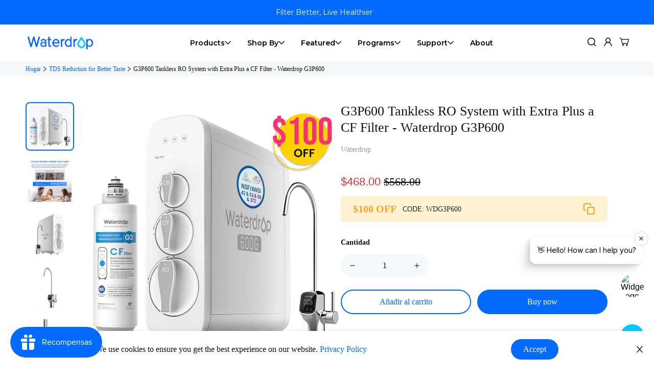

--- FILE ---
content_type: text/css
request_url: https://www.waterdropfilter.com/cdn/shop/t/191/assets/widget.css?v=79828155085663264421748248274
body_size: -366
content:
.zegsu-smiley-100:before{content:"\1f4af"}.zegsu-smiley-poo:before{content:"\1f4a9"}.zegsu-smiley-ghost:before{content:"\1f47b"}.zegsu-smiley-robot:before{content:"\1f916"}.zegsu-smiley-monkey-no-see:before{content:"\1f648"}.zegsu-smiley-monkey-no-hear:before{content:"\1f649"}.zegsu-smiley-monkey-no-say:before{content:"\1f64a"}.zegsu-smiley-collision:before{content:"\1f4a5"}.zegsu-smiley-dizzy:before{content:"\1f4ab"}.zegsu-smiley-drops:before{content:"\1f4a6"}.zegsu-smiley-bomb:before{content:"\1f4a3"}.zegsu-smiley-speech:before{content:"\1f4ac"}.zegsu-smiley-ok-hand:before{content:"\1f44c"}.zegsu-smiley-thumbs-up:before{content:"\1f44d"}.zegsu-smiley-folded-hands:before{content:"\1f64f"}.zegsu-smiley-eyes:before{content:"\1f440"}.zegsu-smiley-beer-mugs:before{content:"\1f37b"}.zegsu-smiley-fire:before{content:"\1f525"}.zegsu-smiley-green-check:before{content:"\2705"}.zegsu-sold-main{margin:5px 0}
/*# sourceMappingURL=/cdn/shop/t/191/assets/widget.css.map?v=79828155085663264421748248274 */


--- FILE ---
content_type: text/css
request_url: https://www.waterdropfilter.com/cdn/shop/t/191/assets/wd-product-details-page-description-common.css?v=142436541695581699891761639254
body_size: 11406
content:
/** Shopify CDN: Minification failed

Line 4614:74 Unexpected "{"
Line 4743:76 Unexpected "{"

**/
.blocks-box {
  max-width: 1260px;
  margin: 0 auto;
}
.blocks-item {
  display: flex;
  align-items: center;
  background: #fff;
}

.blocks-item img {
  display: block;
  width: 100%;
}

#productDescription .blocks-item-icon img {
  width: 20%;
}

.blocks-item-text,
.blocks-item-img,
.blocks-item-icon {
  width: 50%;
  flex-direction: column;
}

.blocks-item-text {
  padding: 3% 5% 3% 5%;
}
.blocks-item-text-many ul {
  padding: 0 3% 3% 0%!important;
}

.blocks-item-text ul {
  padding: 3% 0;
  color: #606060;
}
.blocks-item-text-many li {
  padding: 0px!important;
}

.blocks-item-text li {
  list-style-type: none;
  padding: 0% 3% 3% 0%;
}

#howItWork div.video-box {
  text-align: center;
  position: relative;
}
.spec-nsf a {
  color: #036AFF;
  text-decoration: none;
}
.spec-nsf a:hover{
  text-decoration: underline;
}
@media (max-width: 767px){
  .spec-nsf a {
    text-decoration: underline;
  }
}

.blocks-item-text-compare ul {
  padding-left: 0px;
}

.blocks-item-text a {
  font-weight: 600;
  font-size: 16px;
  color: #1a1a1a;
}

.blocks-item-text-img {
  width: 50%;
}

.blocks-item-text-compare a {
  color: #2190ef;
}

.blocks-item-text-compare a:hover {
  border-bottom: 1px solid #2190ef;
}

.blocks-item-text-model {
  padding-top: 3%;
}

.blocks-item-text-model li {
  padding-top: 3%;
}

.blocks-item-text-model p {
  font-size: 20px;
}
#productDescription .blocks-item-text-icon-8 img {
  width: 60%;
  height: 66%;
  margin: 0 auto;
}
.blocks-item-text-model span {
  padding: 2px 10px;
  background-color: #009fe9;
  color: white;
  border-radius: 50px;
}
.blocks-item-text-img {
  width: 50%;
  margin-left: 3%;
}
.blocks-item-text .blocks-item-text-imgbox img {
  width: 20%;
}

.blocks-item-text-imgbox span {
  font-weight: 600;
}

.replace-grid {
  width: 90%;
  margin: auto;
  text-align: center;
  margin: 0 auto;
  display: grid;
  grid-template-columns: repeat(14, 1fr);
  grid-template-rows: repeat(1, 1fr);
  align-items: center;
  margin-top:40px;
}
.replace-grid-item.box-1 {
  grid-column-start: 1;
  grid-column-end: 3;
}
.replace-grid-item.box-2 {
  grid-column-start: 3;
  grid-column-end: 7;
}
.replace-grid-item.box-3 {
  grid-column-start: 7;
  grid-column-end: 11;
}
.replace-grid-item.box-4 {
  grid-column-start: 11;
  grid-column-end: 15;
}
.replace-grid-item.box-5 {
  grid-column-start: 1;
  grid-column-end: 3;
}
.replace-grid-item.box-6 {
  grid-column-start: 3;
  grid-column-end: 7;
}
.replace-grid-item.box-7 {
  grid-column-start: 7;
  grid-column-end: 11;
}
.replace-grid-item.box-8 {
  grid-column-start: 11;
  grid-column-end: 15;
}
.replace-grid-item.box-9 {
  grid-column-start: 3;
  grid-column-end: 7;
}
.replace-grid-item.box-10 {
  grid-column-start: 7;
  grid-column-end: 11;
}
.replace-grid-item.box-11 {
  grid-column-start: 11;
  grid-column-end: 15;
}
.replace-grid-item img{
  width:100%;
}
.Three-operations-box {
  display: grid;
  grid-template-columns: repeat(3, 1fr);
  grid-template-rows: repeat(1, 1fr);
  align-items: center;
  margin-top: 16px;
}
.Three-operations-box1 {
  grid-column-start: 1;
  grid-column-end: 2;
}
.Three-operations-box2 {
  grid-column-start: 2;
  grid-column-end: 3;
}
.Three-operations-box3 {
  grid-column-start: 3;
  grid-column-end: 4;
}

@media screen and (max-width: 1366px) {
  .blocks-box {
    max-width: 1260px;
  }
  .blocks-item-text {
    padding: 2% 3% 2% 3%;
  }
  .blocks-item-text ul {
    padding: 0% 0% 2% 0%;
  }
  .blocks-item-text li {
    padding: 0% 2% 2% 0%;
  }
}

@media screen and (max-width: 1024px) {
  .blocks-item-text a {
    font-size: 14px;
  }
  .blocks-item-text li {
    font-size: 14px;
  }
}

@media screen and (max-width: 834px) {
  .blocks-item-text {
    padding: 1% 3% 1% 3%;
  }
  .blocks-item-text ul {
    padding: 0% 0% 1% 0%;
  }
  .blocks-item-text li {
    padding: 0% 2% 1% 0%;
  }
  .blocks-item-text a {
    font-size: 12px;
  }
  .blocks-item-text li {
    font-size: 12px;
  }
}

@media screen and (max-width: 768px) {
  .blocks-item-text a {
    font-size: 12px;
  }
  .blocks-item-text li {
    font-size: 12px;
    line-height: 150%;
  }
  .replace-grid {
    grid-template-columns: repeat(2, 1fr);
    grid-template-rows: repeat(1, 1fr);
  }
  .replace-grid-item.box-1 {
    grid-column-start: 1;
    grid-column-end: 2;
  }
  .replace-grid-item.box-2 {
    grid-column-start: 1;
    grid-column-end: 2;
  }
  .replace-grid-item.box-3 {
    grid-column-start: 1;
    grid-column-end: 2;
    grid-row-start: 7;
    grid-row-end: 8;
  }
  .replace-grid-item.box-4 {
    grid-column-start: 1;
    grid-column-end: 2;
  }
  .replace-grid-item.box-5 {
    grid-column-start: 2;
    grid-column-end: 3;
    grid-row-start: 1;
    grid-row-end: 2;
  }
  .replace-grid-item.box-6 {
    grid-column-start: 2;
    grid-column-end: 3;
    grid-row-start: 2;
    grid-row-end: 3;
  }
  .replace-grid-item.box-7 {
    grid-column-start: 2;
    grid-column-end: 3;
    grid-row-start: 7;
    grid-row-end: 8;
  }
  .replace-grid-item.box-8 {
    grid-column-start: 2;
    grid-column-end: 3;
  }
  .replace-grid-item.box-9 {
    grid-column-start: 1;
    grid-column-end: 3;
    grid-row-start: 3;
    grid-row-end: 4;
  }
  .replace-grid-item.box-10 {
    grid-column-start: 1;
    grid-column-end: 3;
    grid-row-start: 9;
    grid-row-end: 10;
  }
  .replace-grid-item.box-11 {
    grid-column-start: 1;
    grid-column-end: 3;
  }
  .Three-operations-box {
    grid-template-columns: repeat(1, 1fr);
    grid-template-rows: repeat(1, 1fr);
  }
  .Three-operations-box1 {
    grid-column-start: 1;
    grid-column-end: 2;
  }
  .Three-operations-box2 {
    grid-column-start: 1;
    grid-column-end: 2;
  }
  .Three-operations-box3 {
    grid-column-start: 1;
    grid-column-end: 2;
  }

}

@media screen and (max-width: 428px) {
  .blocks-item {
    flex-direction: column-reverse;
  }
  .blocks-item-opposite {
    flex-direction: column;
  }
  .blocks-item-text,
  .blocks-item-img,
  .blocks-item-icon {
    width: 100%;
  }
  .blocks-item-text li {
    font-size: 14px;
    padding: 3% 2% 3% 0%;
  }
  .blocks-item-text-imgbox {
    width: 100%;
  }
  .blocks-item-text {
    padding: 3%;
  }
  .blocks-item-text-compare a {
    font-size: 13px;
  }
}

.form-box {
  border: none;
  font-weight: 400;
  margin: 0 auto;
}

.form-box th {
  font-weight: 400;
  height: 50px;
  padding-left: 0;
  padding: 2px;
}
.form-box tr th:first-child{
  background: #f6f8fc;
  padding: 10px;
  color: #666;
}

.th-style {
  font-weight: 600;
}

.th-text {
  text-align: center;
  padding-left: 0%;
}

.form-box td {
  font-weight: 400;
}


/* diffection start*/
.blocks-hover-title{
  background: #fff;
}
.blocks-hover {
  width: 100%;
  display: grid;
  grid-template-columns: repeat(2, 1fr);
  grid-gap: 0% 3%;
  background: #fff;
  padding:40px 50px;
}

.blocks-hover-item {
  position: relative;
  width: calc(100% - 60px);
  margin:30px;
}

.blocks-hover-item img {
  width: 100%;
  border-radius: 3% 13%;
}

.blocks-hover-item-radius img {
  border-radius: 13% 3%;
}

.blocks-hover-item a {
  font-size: 0px;
}

.blocks-hover-mask-box p {
  font-size: 26px;
}

.blocks-hover-mask {
  position: absolute;
  top: 0%;
  left: 0%;
  width: 100%;
  height: 99.0%;
  background: rgba(22, 22, 22, 0.5);
  color: #ffffff;
  opacity: 0;
  border-radius: 3% 13%;
  display: block;
  padding: 10%;
  display: flex;
  align-items: center;
}

.blocks-hover-mask-sadius {
  border-radius: 13% 3%;
}

.blocks-hover-item a:hover .blocks-hover-mask {
  opacity: 1;
}

.blocks-hover-mask:hover {
  opacity: 1;
}

@media screen and (max-width: 1024px) {
  .blocks-hover-mask-box p {
    font-size: 24px;
  }
  .blocks-hover{
    padding: 40px 5.33%;
  }
  .blocks-hover-item{
    width: 100%;
    margin: 15px 0;
  }
}

@media screen and (max-width: 834px) {
  .blocks-hover-mask-box p {
    font-size: 19px;
  }
}
@media screen and (max-width: 767px) {
  .blocks-hover{
    padding:0 16px;
    grid-template-columns: repeat(1, 1fr);
    grid-gap: 0;
  }
}

@media screen and (max-width: 428px) {
  .blocks-hover-mask-box p {
    font-size: 15px;
  }
  .blocks-hover {
    grid-template-columns: repeat(1, 1fr);
    grid-gap: 0%;
    margin-top: 0px;
  }
  .blocks-hover-mask {
    border-radius: 3%;
  }
  .blocks-hover-mask-sadius {
    border-radius: 3%;
  }
  .blocks-hover-item img {
    border-radius: 3%;
  }
  .blocks-hover-item-radius img {
    border-radius: 3%;
  }
}


/* new */
.deadline {
  margin: 12px 0 0px 0px;
}

.deadline span {
  font-size: 14px;
  color: #036AFF;
  line-height: 20px;
  font-family: 'poppins-semiBold';
}

.deadline-pc{
  display:block;
}
.deadline-m{
  display:none;
}

@media screen and (max-width: 4366px) {
  .deadline-box {
    display: flex;
  }
}

@media screen and (max-width: 1024px) {
  .deadlin span {
    font-size: 12px;
  }
}

@media screen and (max-width: 834px) {
  .deadline-box {
    display: block;
  }
}
@media (max-width:767px){
  .deadline-pc{
    display:none;
  }
  .deadline-m{
    display:block;
  }
}

@media screen and (max-width: 428px) {
  .deadline-box {
    display: block;
  }
}

/* different */
.blocks-item-text-much li {
  line-height: 30px;
}

.blocks-item-text-icon {
  display: flex;
  justify-content: space-between;
  width: 60%;
  margin-top: 5%;
}

.blocks-item-text-icon-8 {
  display: grid;
  grid-template-columns: repeat(3, 1fr);
  width: 100%;
  text-align: center;
  color: #606060;
}

.blocks-item-text-icon-8 div {
  padding: 0% 0%;
}

#howItWork .blocks-item-text-icon-8 img {
  width: 50%;
  margin: 0 auto;
}

.blocks-item-text-8 span {
  display: block;
  line-height: 20px;
}

@media screen and (max-width: 768px) {
  #howItWork .blocks-item-text-icon-8 img {
    width: 40%;
    margin: 0 auto;
  }
  #productDescription .blocks-item-text-icon-8 img {
    width: 40%;
    margin: 0 auto;
  }
  .blocks-item-text-icon-8 div {
    padding: 0 6%;
  }
  .blocks-item-text-icon-8 span {
    font-size: 12px;
  }
}

@media screen and (max-width: 428px) {
  #howItWork .blocks-item-text-icon-8 img {
    width: 50%;
    margin: 0 auto;
  }
  #productDescription .blocks-item-text-icon-8 img {
    width: 50px;
    height: 50px;
    margin: 0 auto;
  }
  .blocks-item-text-icon-8 div {
    padding: 0% 5%;
  }
}


/* diffection end*/

.spec-list li {
  list-style: circle;
}


/* faucet.scss */

.description-2col-flex .desc-content h4 {
  font-size: 1.3m;
}

.description-2col-flex .desc-content h2 {
  font-size: 2em;
  font-weight: 500;
}

.description-2col-flex .desc-content h3 {
  font-size: 2em;
  font-weight: 500;
}

.faucet-grid h3 {
  font-size: 2em;
  font-weight: 500;
  display: block;
  margin: 0;
}

.description-2col-flex .desc-content ul li {
  font-size: 1.3em;
}

#howItWork .description-2col-flex .desc-content ul li {
  margin: 0;
}

.description-2col-flex .desc-content ul li h4 {
  font-size: 1em;
}

.description-2col-flex .desc-content ul li span {
  line-height: 2;
}

.description-2col-flex .desc-content ul.ul-faucet li {
  list-style: outside;
}

.description-2col-flex .desc-content ul.ul-faucet {
  list-style: outside;
}

#howItWork .description-2col-flex .desc-img {
  flex: 3 1 0;
}

#howItWork .description-2col-flex .desc-content {
  flex: 4 1 0;
  display: flex;
  flex-direction: column;
  justify-content: space-between;
  min-height: calc( 100vh - 200px);
}

#productDescription .description-2col-flex .desc-img {
  flex: 3 1 0;
}

#productDescription .description-2col-flex .desc-content {
  flex: 2 1 0;
}

.desc-content-box {
  margin: 20px 0;
}

.faucet-grid {
  display: grid;
  grid-template-columns: repeat(12, 1fr);
  grid-template-rows: repeat(2, 1fr);
  grid-gap: 10px;
  max-width: 570px;
}

.filter-img {
  flex: 1 1 45%;
  text-align: center;
  margin: 30px auto 50px;
}

#productDescription #fc-01-filter .desc-img img {
  max-width: 100%;
}

#productDescription #fc-02-filter .desc-img img {
  max-width: 80%;
}

.banner-grid-item img {
  max-width: 100%;
}

.faucet-grid-item {
  grid-column: span 6;
  display: flex;
  flex-direction: row;
  align-items: center;
  justify-content: flex-start;
  margin: 10px 0;
}
.faucet-grid-item img {
  width:100%;
}
#howItWork .faucet-grid-item .grid-img {
  flex: 1 1 0;
  margin-right: 20px;
  height: 100%;
  position: relative;
}

#howItWork .faucet-grid-item .grid-span {
  flex: 2 1 0;
}

.spec-grid {
  display: grid;
  grid-template-columns: repeat(6, 1fr);
  grid-template-rows: repeat(4, 1fr);
}

.spec-grid .spec-item {
  grid-column: span 3;
  grid-row: span 1;
  max-width: 100%;
}

.spec-grid .spec-item.tall {
  grid-row: span 4;
}

#spec ul.spec-list,
ul.spec-list li {
  list-style: outside;
}

#spec ul.spec-list {
  margin: 30px 0;
}

.banner-fc {
  background-repeat: no-repeat;
  background-position: center;
  background-size: cover;
}

.banner-fc.fc-01 {
  background-image: url(/cdn/shop/files/Shopify-Faucet-FC-01-M2_175356a0-2c00-429d-af76-455e530b417b.jpg?16683);
}

.banner-fc.fc-02 {
  background-image: url(/cdn/shop/files/Shopify-Faucet-detail-FC-02-M2-overlay-04.jpg?16754);
}

.banner-fc.fc-01-filter {
  background-image: url(/cdn/shop/files/Shopify-Faucet-detail-FC-01-filter-M2-2.jpg?16836);
  overflow: hidden;
}

.banner-fc.fc-02-filter {
  background-image: url(/cdn/shop/files/Shopify-Faucet-detail-FC-02-filter-M2.jpg?16878);
}

.banner-fc .banner-grid {
  display: grid;
  grid-template-rows: repeat(4, 1fr);
  grid-template-columns: repeat(12, 1fr);
  grid-gap: 10px;
  max-width: 1280px;
  margin: auto;
  padding: 30px;
}

.banner-grid-item img {
  max-width: 100%;
}

.fc-02-filter .banner-grid-item img {
  max-height: 100%;
  max-width: 100%;
  width: 100%;
  object-fit: contain;
}

.banner-fc.fc-02-filter .banner-grid {
  width: 100%;
  max-height: 80vh;
  max-width: 100%;
}

.banner-fc.fc-02-filter .banner-grid-item {
  grid-row: span 4;
  grid-column: span 4;
  justify-content: center;
  align-items: center;
  display: flex;
  font-size: 2.5em;
  font-weight: 300;
  flex-direction: column;
  text-align: center;
}

.banner-fc.fc-02-filter .banner-grid-item span {
  font-weight: 500;
}

.banner-fc.fc-02-filter .banner-grid-item span#compatible-span {
  margin-bottom: 20px;
  font-weight: 300;
}

.banner-fc.fc-01 .banner-grid-item {
  grid-row: span 1;
  grid-column-start: 1;
  grid-column-end: 5;
}

.banner-fc .banner-grid-item {
  grid-row: span 1;
  grid-column: span 6;
}

.banner-fc .banner-grid-item.tall {
  grid-row: span 2;
  display: flex;
  flex-direction: column;
  justify-content: center;
  align-items: center;
  margin: 0;
  text-align: center;
}

.banner-fc .banner-grid-item.flex {
  display: flex;
  flex-direction: column;
  align-items: center;
  justify-content: flex-start;
  background-color: #ffffff;
  color: #ffffff;
  padding: 10px 10px 0 10px;
}

.banner-fc .banner-grid-item.flex:last-child {
  padding-bottom: 10px;
}

.fc-01 .banner-grid-item .grid-img {
  flex: 1 1 0;
  font-size: 1.5em;
}

.fc-01 .banner-grid-item .grid-img strong {
  font-size: 1.5em;
}

.fc-01 .banner-grid-item .grid-img img {
  width: 100%;
  max-width: 90px;
  padding-right: 10px;
  display: block;
}

.fc-01 .banner-grid-item .grid-span {
  flex: 3 1 0;
  font-size: 1.2em;
  color: #ffffff;
}

.banner-fc .content {
  min-height: 70vh;
  display: flex;
  flex-direction: row;
  justify-content: center;
  align-items: center;
}

.banner-fc .banner-grid-item h2 {
  font-size: 2.5em;
  margin: 0;
  margin-bottom: 10px;
}

.banner-fc .banner-grid-item h3 {
  font-size: 2.5em;
  margin: 0;
  margin-bottom: 10px;
}

.banner-fc .banner-grid-item h4 {
  font-size: 1.3em;
  margin: 0;
}

#fc-02-performance .faucet-grid-item {
  grid-column: span 3;
  flex-direction: column;
  margin: 10px 5px;
  grid-row: span 2;
  position: relative;
}

#howItWork #fc-02-performance .faucet-grid-item .grid-img {
  margin: 20px 0;
  text-align: center;
}

#fc-02-performance .faucet-grid-item.full {
  grid-column: span 12;
  grid-row: span 1;
}

#fc-02-performance .faucet-grid-item.flex.full {
  display: flex;
  flex-direction: row;
  justify-content: center;
  align-items: center;
}

#fc-02-performance .faucet-grid-item:after {
  content: '';
  width: 100%;
  position: absolute;
  background-image: url(/cdn/shop/files/Shopify-Faucet-detail-FC-02-M1-2-5-05.png?16754);
  height: 50%;
  left: 50%;
  background-size: contain;
  background-repeat: no-repeat;
  top: -20px;
  z-index: 1;
}

#fc-02-performance .faucet-grid-item:last-child:after {
  display: none;
}

#fc-02-performance .faucet-grid-item.flex.full:after {
  display: none;
}

#fc-02-performance {
  min-height: 80vh;
}

#howItWork #fc-02-performance .faucet-grid-item img {
  max-width: 80%;
}

#howItWork #fc-02-performance .faucet-grid-item .grid-span {
  text-align: center;
}

#howItWork #fc-02-performance .faucet-grid-item .grid-span b {
  display: block;
}

.banner-item-grid {
  display: grid;
  grid-template-columns: repeat(12, 1fr);
  grid-template-rows: repeat(2, 1fr);
  grid-gap: 5px;
}

.banner-item-grid-item {
  grid-column: span 3;
  display: flex;
  flex-direction: column;
  align-items: center;
  justify-content: flex-start;
  text-align: center;
}

.banner-item-grid-item .grid-img {
  margin: 0 20px 5px;
}

.banner-fc.fc-02 .banner-grid {
  display: grid;
  grid-template-rows: repeat(5, 1fr);
  grid-template-columns: repeat(24, 1fr);
  grid-gap: 10px;
  max-width: 1280px;
  margin: auto;
  padding: 30px;
  width: 100%;
  min-height: 75vh;
}

.desc-content .desc-content-item h4 {
  font-size: 1.8em;
  margin-left: 5px;
}

.desc-content-item h4 span {
  font-size: 0.5em;
  margin: 0;
  display: initial;
}

#productDescription .description-2col-flex#fc-02-filter .desc-content {
  flex: 3 1 0;
  display: flex;
  flex-direction: column;
  justify-content: space-between;
  padding: 30px 0;
}

.description-2col-flex#fc-02-filter {
  align-items: stretch;
}

#fc-02-filter .desc-content-item {
  display: flex;
  margin: 30px 0;
  align-items: center;
  background-color: #dbeff7;
  padding: 0 50px 0 0;
  border-radius: 120px;
  justify-content: stretch;
  height: 240px;
  z-index: 9;
  position: relative;
}

#fc-02-filter .desc-content-item:before {
  content: '';
  top: 0;
  bottom: 0;
  margin: auto;
  background-image: url(/cdn/shop/files/Shopify-Faucet-detail-FC-02-filter-M1-1-3.png?16878);
  width: 100%;
  position: absolute;
  background-repeat: no-repeat;
  background-size: contain;
  left: -160px;
  z-index: -1;
}

.banner-item-grid-item .grid-span {
  line-height: 1.1;
  font-size: 0.8em;
}

.desc-content-item-span {
  flex: 2 1 0;
}

.desc-content-item-img {
  flex: 2 1 0;
}

.desc-content-item-img {
  display: flex;
  height: 100%;
  align-items: stretch;
  justify-content: stretch;
}

.desc-content-item-img div,
.desc-content-item-img h4 {
  flex: initial;
  width: auto;
  background: #dbeff7;
  border-radius: 100%;
  display: inline-block;
}

.banner-fc.fc-02 .banner-grid-item.tall {
  grid-row: span 5;
}

.banner-fc.fc-02 .banner-grid-item.medium {
  grid-row: span 3;
}

.banner-fc.fc-02 .banner-grid-item {
  grid-row: span 2;
  display: flex;
  flex-direction: column;
  justify-content: center;
  text-align: center;
  grid-column: span 12;
}

.banner-item-grid-item.space-left {
  grid-column-start: 2;
  grid-column-end: 4;
}

.fc-02 .banner-grid-item.tall .image-box img {
  position: absolute;
  top: 0;
  bottom: 0;
  left: 0;
  height: auto;
  width: auto;
  margin: auto;
  max-height: 100%;
}

.fc-02 .banner-grid-item.tall .image-box {
  position: absolute;
  top: 0;
  bottom: 0;
  margin: auto;
  left: 55%;
  right: 3%;
  width: auto;
}

.banner-item-grid-item img {
  max-width: 80px;
  display: block;
}

#fc-01-filter .faucet-grid.filter-img .faucet-grid-item {
  grid-column: span 3;
  margin: 10px;
  grid-row: span 2;
}

#productDescription #fc-01-filter.description-2col-flex .desc-img {
  display: inline-block;
  padding: 20px;
  margin: 0 auto;
  position: relative;
}

#productDescription #fc-01-filter.description-2col-flex .desc-img .desc-content:last-child {
  bottom: 10%;
  top: auto;
  right: 0;
  left: auto;
  width: 250px;
}

#productDescription #fc-01-filter.description-2col-flex .desc-img .desc-content {
  position: absolute;
  top: 5%;
  left: 5%;
  width: 200px;
  background-color: #ffffff;
  padding: 2px;
}

#productDescription #fc-01-filter .desc-img .desc-content img {
  width: 50%;
  min-width: 80px;
  display: block;
  margin: auto;
  /* float: right; */
  border: none;
}

div#fc-01-filter .desc-img img {
  border: 5px solid #036AFF;
  border-radius: 100%;
}

.fc-filter-replace .faucet-grid-item {
  grid-column: span 4;
  margin: 30px;
}

.compatible-model h3 {
  font-size: 2.5em;
  font-weight: 200;
  color: #ffffff;
}

.compatible-model {
  position: absolute;
  top: 0;
  left: 320px;
  margin: 40px 20px;
  width: 350px;
  height: auto;
}

.compatible-image img {
  display: block;
  width: 100%;
  height: auto;
  max-height: initial;
  max-width: 800px;
}

.compatible-model span {
  display: block;
  font-size: 1.8em;
  color: #ffffff;
}

.compatible-image {
  display: inline-block;
  position: relative;
  width: 50%;
  padding-left: 150px;
}

.compatible-model img {
  width: 50%;
  max-width: 180px;
  height: auto;
}

#productDescription .desc-img img {
  max-width: 80%;
  max-height: 70vh;
  width: auto;
}

.desc-img {
  text-align: center;
}

.fc-filter-replace .desc-content-box h3 {
  font-size: 2em;
  text-align: center;
  font-weight: 500;
  margin-bottom: 20px;
}

#productDescription #fc-02-filter .desc-content-item img {
  max-width: 100%;
  width: auto;
  display: block;
  max-height: 100%;
  padding: 20px 0 20px 20px;
}

.desc-content-item {
  display: flex;
  margin: 15% 0;
  align-items: center;
}

.desc-content-item span {
  margin-left: 20px;
  font-weight: 500;
  display: block;
}

.description-2col-flex .desc-content {
  padding: 30px 0 30px 30px;
}

.fc-02-filter .compatible-image {
  /*     max-height: 70vh; */
}

#fc-02-pc {
  display: block;
  max-height: initial;
  width: 100%;
}

#fc-02-mobile {
  display: none;
  max-height: initial;
  width: 100%;
}

#howItWork.fc-filter-replace .faucet-grid {
  margin: auto;
  max-width: 90%;
}

#productDescription .description-2col-flex#fc-02-filter .desc-img {
  flex: 2 1 0;
  padding: 30px 0;
}

#fc-02-performance .faucet-grid {
  max-width: 100%;
  min-height: 80vh;
  grid-template-rows: repeat(3, 1fr);
}

#howItWork .desc-img img {
  width: 100%;
  width: auto;
  max-width: 100%;
  max-height: 70vh;
}

#howItWork .faucet-grid-item .grid-img img {
  max-width: 100%;
}

#fc-mobile-img {
  display: none;
}

#banner-fc-01-mobile {
  display: none;
}

.description-2col-flex .desc-content#faucet-01 h3 {
  color: #036AFF;
  font-weight: 400;
}

.description-2col-flex .desc-content#faucet-01 h4 {
  color: #036AFF;
  font-weight: 400;
  font-size: 1.6em;
}

#faucet-01,
#faucet-02 {
  text-align: center;
}

.description-2col-flex .desc-content#faucet-02 h3 {
  color: #036AFF;
  font-weight: 400;
}

.description-2col-flex .desc-content#faucet-02 h4 {
  color: #036AFF;
  font-weight: 400;
  font-size: 1.6em;
}

.desc-grid {
  display: grid;
  grid-template-rows: repeat(1, 1fr);
  grid-template-columns: repeat(12, 1fr);
  grid-gap: 10px;
  max-width: 1260px;
  margin: auto;
  padding: 20px;
}

.desc-grid-item {
  grid-column: span 4;
  grid-row: span 1;
  padding: 20px 50px;
  position: relative;
}

.desc-grid-item:last-child:after {
  display: none;
}

.desc-grid-item:first-child {
  padding-left: 0;
}

.desc-grid-item span {
  margin-top: 15px;
  color: #666666;
  display: block;
}

.desc-grid-item h2 {
  font-size: 1.8em;
}

.desc-grid-item h3 {
  font-size: 1.8em;
}

.desc-grid-item h4 {
  font-size: 1.2em;
}

.desc-grid-item:after {
  content: '';
  width: 0;
  height: 33%;
  top: 33%;
  position: absolute;
  right: 0;
  border-left: 3px dotted #666666;
}

div#fc-01-description,
div#fc-02-description {
  background-color: #f7f7f7;
}

.banner-fc.fc-01 .banner-grid {
  grid-gap: 0;
}

.banner-grid-flex {
  background-color: #88accc;
  display: flex;
  flex-direction: column;
  width: 100%;
  height: 100%;
  padding: 10px;
  text-align: center;
  font-weight: 300;
}

.content-image {
  display: flex;
  margin-top: 50px;
  align-items: center;
  justify-content: center;
}

#productDescription .content-image img {
  max-width: 200px;
}

.content-image div {
  padding: 20px;
}

.banner-fc.fc-02 .banner-grid-item h3 {
  color: #036AFF;
  margin-bottom: 30px;
}

.banner-fc.fc-02 .banner-grid-item h4 {
  font-size: 2em;
  margin-bottom: 20px;
}

.banner-fc.fc-02 .banner-grid-item span {
  font-size: 1.3em;
  margin: 0;
  display: block;
  color: #666666;
}

.description-2col-flex#fc-01-filter {
  display: block;
  text-align: center;
}

.description-2col-flex#fc-01-filter h3 {
  font-size: 2.5em;
  margin-bottom: 30px;
}

@media only screen and (max-width:1400px) {
  #fc-02-filter .desc-content-item {
    margin: 20px 0;
    border-radius: 90px;
    height: 180px;
  }
  #fc-02-filter .desc-content-item:before {
    left: -180px;
  }
  #productDescription #fc-01-filter.description-2col-flex .desc-img .desc-content:last-child {
    width: 180px;
  }
  #productDescription #fc-01-filter.description-2col-flex .desc-img .desc-content {
    width: 125px;
  }
  #productDescription #fc-01-filter .desc-img img {
    max-width: 600px;
  }
}

@media (max-width: 1024px) {
  .description-2col-flex#fc-02-filter {
    align-items: center;
  }
  #productDescription .description-2col-flex#fc-02-filter .desc-content {
    max-width: 650px;
  }
  .banner-fc.fc-01 {
    background-position: 60% center;
  }
  .description-2col-flex .desc-content {
    padding: 50px 0 0;
  }
  .filter-img {
    margin: 20px auto 30px;
  }
  .desc-content-item {
    margin: 30px 0;
    align-items: center;
  }
  #howItWork .description-2col-flex .desc-content {
    min-height: initial;
    max-height: calc( 100vh - 200px);
  }
  #howItWork .description-2col-flex .desc-img img {
    max-width: 480px;
  }
  #fc-02-performance .faucet-grid-item {
    grid-column: span 6;
  }
  #fc-02-performance .faucet-grid-item:after {
    display: none;
  }
  #howItWork #fc-02-performance .faucet-grid-item img {
    max-width: 200px;
  }
  .banner-fc.fc-02 .banner-grid {
    min-height: initial;
  }
  .banner-fc .content {
    min-height: initial;
    padding: 30px 0;
  }
  #fc-02-performance .faucet-grid {
    min-height: initial;
  }
  #fc-02-performance {
    min-height: initial;
  }
  #fc-02-filter .desc-content-item:before {
    display: none;
  }
  #productDescription #fc-02-filter .desc-img img {
    max-width: 240px;
  }
}

@media only screen and (max-width:768px) {
  #howItWork .description-2col-flex .desc-img img {
    max-width: 60%;
  }
  #fc-mobile-img {
    display: block;
    width: 100%;
  }
  .banner-fc.fc-01 {
    background-image: none;
  }
  #howItWork .description-2col-flex .desc-content {
    min-height: initial;
    max-height: initial;
  }
  .banner-fc.fc-01 .banner-grid-item {
    grid-row: span 1;
    grid-column: span 6;
  }
  .banner-fc .content {
    min-height: initial;
  }
  .banner-fc.fc-02 .banner-grid-item {
    grid-column: span 24;
  }
  .fc-02 .banner-grid-item.tall .image-box {
    position: relative;
    top: initial;
    bottom: initial;
    margin: auto;
    left: initial;
    right: initial;
    width: auto;
  }
  .fc-02 .banner-grid-item.tall .image-box img {
    position: relative;
    top: initial;
    bottom: initial;
    left: initial;
    height: auto;
    width: 60%;
    margin: auto;
    max-height: 100%;
  }
  .desc-grid-item:first-child {
    padding-left: 0;
    padding-right: 0;
    grid-column: span 12;
    text-align: center;
  }
  .desc-grid-item:first-child:after {
    display: none;
  }
  .desc-grid-item {
    grid-column: span 6;
  }
  .banner-fc.fc-02-filter .banner-grid-item {
    font-size: 2em;
  }
  .banner-fc .banner-grid-item.tall {
    margin: 10px 0;
    grid-row: span 3;
  }
  .banner-fc.fc-01 .content {
    background-color: #f7f8f8;
    padding: 0;
  }
  .banner-fc .banner-grid-item.flex {
    background-color: #f7f8f8;
  }
  .banner-fc.fc-01 .banner-grid {
    grid-gap: 0;
    padding: 0;
    grid-template-rows: repeat(3, 1fr);
  }
  .banner-fc.fc-01-filter {
    min-height: 300px;
  }
  .compatible-image {
    width: 50%;
    padding-left: 50px;
  }
}

@media only screen and (max-width:649px) {
  #banner-fc-01-mobile {
    display: block;
  }
  #banner-fc-01-pc {
    display: none;
  }
  #fc-02-pc {
    display: none;
  }
  #fc-02-mobile {
    display: block;
  }
  .description-2col-flex .desc-content h2 {
    margin-top: 20px;
    font-size: 1.5em;
    font-weight: 400;
    text-align: center;
  }
  .description-2col-flex .desc-content h3 {
    margin-top: 20px;
    font-size: 1.5em;
    font-weight: 400;
    text-align: center;
  }
  #productDescription #fc-01-filter img {
    max-width: 90px;
  }
  .filter-img {
    margin: 20px 20px 30px;
  }
  .faucet-grid {
    grid-template-columns: repeat(6, 1fr);
  }
  #fc-01-filter .faucet-grid.filter-img .faucet-grid-item {
    justify-content: center;
  }
  .description-2col-flex .desc-content ul li {
    font-size: 1em;
    font-weight: 400;
  }
  .fc-filter-replace .faucet-grid-item {
    grid-column: span 3;
    margin: 0px;
  }
  .spec-grid .spec-item {
    grid-column: span 6;
  }
  .desc-content-item span {
    font-weight: 400;
    line-height: 1.2;
    height: 120px;
  }
  #productDescription #fc-02-filter .desc-content-item img {
    width: 120px;
    padding: 10px 0 10px 0;
    height: 100%;
  }
  .faucet-grid-item {
    flex-direction: column;
  }
  #howItWork .faucet-grid-item .grid-img {
    margin: 10px;
  }
  .faucet-grid-item {
    grid-column: span 3;
  }
  #howItWork .faucet-grid-item .grid-span {
    flex: 2 1 0;
    text-align: center;
  }
  #howItWork .faucet-grid-item .grid-img img {
    max-width: 100%;
    max-width: 70px;
  }
  .banner-fc.fc-01 .banner-grid-item {
    grid-row: span 1;
    grid-column: span 12;
  }
  .banner-fc.fc-01 .banner-grid-item.tall {
    grid-row: span 2;
  }
  #howItWork .faucet-grid-item .grid-span span {
    display: block;
    font-size: 0.9em;
  }
  .banner-fc .banner-grid-item h2 {
    font-size: 1.5em;
  }
  .banner-fc .banner-grid-item h3 {
    font-size: 1.5em;
  }
  .banner-fc .banner-grid-item h4 {
    font-size: 1.1em;
  }
  .fc-01 .banner-grid-item .grid-span {
    flex: 3 1 0;
    font-size: 1em;
  }
  .fc-02 .banner-grid-item.tall .image-box img {
    width: 100%;
  }
  .banner-item-grid {
    display: grid;
    grid-template-columns: repeat(12, 1fr);
    margin: 30px 0;
  }
  .banner-item-grid-item {
    grid-column: span 6;
    margin-bottom: 10px;
  }
  #fc-02-performance .faucet-grid-item.full {
    grid-column: span 6;
    grid-row: span 1;
  }
  #fc-02-performance .faucet-grid-item {
    grid-column: span 6;
    grid-row: span 2;
  }
  #fc-02-performance .faucet-grid {
    max-height: initial;
    grid-template-rows: repeat(3, 1fr);
  }
  .faucet-grid h3 {
    font-size: 1.5em;
    font-weight: 400;
    text-align: center;
  }
  .banner-fc.fc-01-filter {
    background-image: none;
  }
  .compatible-image {
    display: inline-block;
    position: relative;
    padding: 0;
    width: 100%;
  }
  .compatible-model {
    position: relative;
    top: 0;
    left: 0;
    margin: 40px 20px;
    width: 100%;
    height: auto;
    background-color: #F7F8F8;
    margin: 0;
    padding: 20px;
    text-align: center;
  }
  #banner-fc-01-mobile {}
  .compatible-model h3 {
    font-size: 2em;
  }
  .desc-grid-item {
    text-align: center;
    grid-column: span 12;
    padding: 10px 0;
  }
  .desc-grid-item:after {
    display: none;
  }
  #productDescription #fc-01-filter .desc-img img {
    max-width: 100%;
    border: none;
  }
  #productDescription #fc-01-filter.description-2col-flex .desc-img .desc-content {
    position: relative;
    top: 0;
    left: 0;
    width: 90%;
    background-color: #ffffff;
    padding: 10px;
    margin: 0 auto;
  }
  #productDescription #fc-01-filter.description-2col-flex .desc-img .desc-content:last-child {
    width: 90%;
  }
  #productDescription #fc-01-filter .desc-img .desc-content img {
    max-width: 80px;
  }
  #productDescription #fc-02-filter .desc-img img {
    max-width: 140px;
  }
  #fc-02-filter .desc-content-item {
    margin: 20px 0;
    border-radius: 20px;
    height: auto;
    padding: 20px;
    flex-direction: column;
    display: block;
  }
  #productDescription .description-2col-flex#fc-02-filter .desc-content {
    display: block;
  }
  .desc-content-item-img div,
  .desc-content-item-img h4 {
    flex: initial;
    height: 100%;
  }
  .banner-fc.fc-02-filter .banner-grid-item {
    font-size: 2em;
    grid-column: span 12;
  }
  .banner-fc.fc-02-filter {
    background-position: 0;
  }
  .compatible-model span {
    color: #111111;
    font-size: 1.2em;
    font-weight: 600;
  }
  .compatible-model h3 {
    font-weight: 200;
    color: #111111;
  }
  .desc-content .desc-content-item h4 {
    font-size: 1.8em;
    margin-left: 5px;
    margin-right: 0;
  }
  .desc-content-item-img {
    justify-content: center;
  }
  #productDescription .desc-img img{
  	max-width: 100%;
  }
}
/* h1 - h6 */
.product-details-title{
  color: #424242;
  font-size: 26px;
  font-weight: normal;
  display: block;
  line-height: 1.3;
  padding-bottom: 0.2em;
  margin: auto;
  font-family:'poppins-semiBold';
}
.product-details-title h2{
  color: #424242;
  font-size: 26px;
  font-weight: normal;
  display: block;
  line-height: 1.3;
  padding-bottom: 0.2em;
  margin: auto;
  font-family:'poppins-semiBold';
}
.product-details-title-p {
  padding:10px 0;
  line-height: 150%;
}
#spec h1,#spec h2,#spec h3,#spec h4,#spec h5,#spec h6,
#productDescription h1,#productDescription h2,#productDescription h3,#productDescription h4,#productDescription h5,#productDescription h6,
#howItWork h1,#howItWork h2,#howItWork h3,#howItWork h4,#howItWork h5,#howItWork h6,
#faq h1,#faq h2,#faq h3,#faq h4,#faq h5,#faq h6{
  color: inherit;
  font-size: inherit;
  display: inline;
  font-weight: inherit;
  font-family: inherit;
  line-height: inherit;
}
#spec pre,#productDescription pre,#howItWork pre,#faq pre{
  font-family: inherit;
  white-space: inherit;
  margin: 0;
}
@media screen and (max-width: 1024px) {
  .product-details-title {
    font-size: 22px;
  }
  .product-details-title h2 {
    font-size: 22px;
  }
}
@media screen and (max-width: 768px) {
  .product-details-title {
    font-size: 20px;
  }
  .product-details-title h2{
    font-size: 20px;
  }
}
@media screen and (max-width: 428px) {
  .product-details-title {
    padding: 3% 0px 0px 0px;
  }
  .product-details-title h2{
    padding: 3% 0px 0px 0px;
  }
}

/* description NSF & feature */
.get-certified-info,.get-product-feature{
  display:none;
}
.certified-info span .get-certified-info-nsf{
  overflow:unset;
  white-space:break-spaces;
  color: #666;
  opacity: 0.7;
  font-size: 14px;
  margin-bottom: 15px;
  display: block;
}
.nsf-Statement-box{
  border: 1px solid #036AFF;
  color: #036AFF;
  padding: 10px 7px;
  font-size: 13px;
}

/* faq.scss */
.accordion {
  margin: 0;
  padding: 10px 0;
  color: #111111;
  font-size: 16px;
  line-height: 150%;
  position: relative;
  font-weight: 500;
  padding-right: 45px;
  cursor: pointer;
  font-family: 'poppins-regular';
}
#faq .accordion{
  padding: 16px 25px 16px 0!important;
  border-top: 1px solid #E2E2E2!important;
}
#faq .accordion:first-child { 
  border-top: unset!important;
}
#howItWork.faqpage h3 {
  margin-bottom: 10px;
  font-style: italic;
  font-size: 1em;
  color: #000000;
}

.compatible-accordion {
  padding: 16px 0!important;
  border-top: 1px solid #E2E2E2!important;
  font-size: 16px;
  font-weight: 500;
  color: #111111;
  position: relative;
  margin: 0;
  cursor: pointer;
}
#spec .faqpage{
  padding: 0;
  padding-top: 40px;
}

.faqpage {
  background: #fff;
  padding: 40px;
}

.accordion:hover {
  color: #036AFF;
}

.accordion-close span {
  display: block;
  position: absolute;
  right: 3px;
  top: 0;
  margin: auto;
  bottom: 0;
  width: 1em;
  height: 1em;
}

.accordion-open span:before {
  content: "\e904";
  font-family: 'wd-iconfont';
  color: #111;
  font-weight: bold;
  font-size: 18px;
}

.accordion-close span:before {
  content: "\e903";
  font-family: 'wd-iconfont';
  color: #111;
  font-weight: bold;
  font-size: 18px;
}

.accordion-open span {
  display: block;
  position: absolute;
  right: 3px;
  top: 0;
  margin: auto;
  bottom: 0;
  width: 1em;
  height: 1em;
}

.accordion-close span {
  display: block;
  position: absolute;
  right: 3px;
  top: 0;
  margin: auto;
  bottom: 0;
  width: 1em;
  height: 1em;
}

.faqpage div.container {
  padding: 0;
  margin: 0;
}

.faqpage div.container {
  max-width: 100%;
  padding: 5px 0;
}

.faqpage div.content {
  padding: 0;
  width: 85%;
}

#faq div.content {
  margin: -24px 0 16px 0;
  margin-left: 25px;
}
#howItWork > p:last-child{
  margin-top: 0!important;
  padding-top:24px;
  border-top: 1px solid #E2E2E2!important;
  color: #999!important;
}
#howItWork .faq-container{
  margin-bottom: 16px;
}

.faqpage div.content ul {
  margin: 0;
  padding-top: 1px;
  list-style-type: none;
}

.faqpage div.content p {
  padding: 0;
  margin: 3px 0 10px;
  padding: 3px;
  font-size: 0.9em;
  text-align: justify;
}
.faqpage div.content div {
  padding: 0;
  font-size: 16px;
  text-align: left;
  line-height: 150%;
  display: block;
  font-family: 'poppins-regular', sans-serif;
  color: #666;
  margin: 0;
}
.faqpage div.content .faqpage-content-text{
  padding: 0;
  font-size: 16px;
  text-align: left;
  line-height: 150%;
  display: block;
  font-family: 'poppins-regular', sans-serif;
  color: #666;
  margin: 0;
  padding-bottom: 12px;
  word-break: break-word;
}
.faqpage div.content .faqpage-content-text:last-child {
  padding-bottom: 0;
}
.faqpage div.content .faqpage-content-text a{
  color: #036AFF!important;
  text-decoration: none!important;
}
.faqpage div.content .faqpage-content-text a:hover{
  text-decoration: underline!important;
}
.faqpage div.content li {
  font-size: 16px;
  line-height: 150%;
  font-family: 'poppins-regular', sans-serif;
  color: #666;
  padding-bottom: 12px;
  list-style-type: none;
}

#howItWork h4 {
  margin-bottom: 20px;
}
#howItWork .product-details-title {
  margin-top:24px;
  font-size: 26px;
  font-weight: normal;
  font-style: normal;
  line-height: 1.5;
  display:block;
  color: #424242;
}
#howItWork .product-details-small-title {
  font-family: 'poppins-regular';
  font-size: 15.6px;
  font-weight: 400;
  font-style: normal;
  line-height: 1.5;
  margin-bottom: 20px;
  display:block;
}

@media screen and (max-width: 767px) {
  #faq .accordion{
  	padding-right: 30px!important;
  }
  .faqpage {
    font-size: .9em !important;
    padding: 0;
  }
  .faqpage div.content p {
    text-align: left;
  }
  .faqpage div.content div {
    text-align: left;
  }
  .faqpage div.content .faqpage-content-text{
    text-align: left;
  }
  #howItWork .product-details-title{
    font-size: 20px;
  }
  
  #faq .accordion:first-child { 
    padding-top: 0px!important;
  }
  .faqpage div.content .faqpage-content-text a{
    text-decoration: underline!important;
  }
  #faq div.content {
    margin: 0 0 16px 0;
    margin-left: 0; 
  }
  .faqpage div.content{
  	width: 89.33vw;
  }
}
@media (max-width:540px){
  .faqpage {
    background: #fff;
  }
  
}

/* specification.scss */

/* common specification-box-top start*/
.specification-box-top {
  max-width: 1260px;
  margin: 0px auto;
  padding: 0 1% 1%;
  padding-top: 0px;
  /*   display:none; */
}
.specification-box-top-box {
  width: 100%;
}

.specification-box-top-P1 {
  font-size: 26px;
  align-items: center;
  display: flex;
  cursor: pointer;
  justify-content: center;
}
.specification-box-top-P2 {
  font-size: 14px;
  height: 85px;
  overflow: hidden;
}
.specification-box-top-P3 {
  font-size: 16px;
  padding: 1% 0 1%;
}
.show-more-top img {
  width: 20px;
  height: 22px;
  vertical-align: sub;
}
.specification-overlay-top{
  display: none;
  height: 60px;
  width: 100%;
  max-width: 1260px;
  position: absolute;
  bottom: 22px;
  cursor:pointer;
}
.specification-box-top .overlay-collection {
  background: linear-gradient(180deg, rgba(252, 251, 252, 0), white);
}
.paragraph-P4 .product-specification-content-p-title:first-child {
  padding-top: 0;
}
.paragraph-P4 .product-specification-content-p:last-child {
  margin-bottom: 0;
}
.paragraph-P4-collection{
  padding-bottom:20px;
  line-height: 24px;
  font-size: 16px;
}
@media screen and (max-width: 1024px) {
  .specification-top-button {
    padding: 0 3%;
    padding-top: 15px;
  }
  .specification-overlay-top {
    width: 94%;
  }
}
@media screen and (max-width: 428px) {
  .specification-top-button {
    padding: 0 3%;
    padding-top: 15px;
    width: 100%;
    margin: 0 auto;
  }
  .specification-top-button-P2 {
    font-size: 12px;
  }
  .specification-overlay-top {
    width: 94%;
  }
}
/* common specification-box-top end*/
/* common specification-box-button start*/
.specification-box-button {
  max-width: 1260px;
  margin: 0px auto;
  padding: 0 1%;
  /*   display:none; */
}
.specification-box-button-collection{
  max-width: 800px;
  margin: 0px auto;
  padding: 0 1%;
}
.specification-box-button-box {
  width: 100%;
}

.specification-box-button-P1 {
  font-size: 26px;
  align-items: center;
  display: flex;
  cursor: pointer;
  justify-content: center;
}
.specification-box-button-P1-collection{
  font-size: 24px;
  align-items: start;
  display: flex;
  justify-content: start;
  font-weight: bold;
}
.specification-box-button-P2 {
  font-size: 14px;
  height: 85px;
  overflow: hidden;
}
.specification-box-button-P2-collection{
  font-size: 14px;
}
.specification-box-button-P3 {
  font-size: 16px;
  padding: 1% 0;
}
.specification-box-button-P3-collection{
  font-size: 20px;
  padding: 5px 0;
  color:#444;
}
.show-more img {
  width: 20px;
  height: 22px;
  vertical-align: sub;
}
.specification-overlay {
  display: block;
  height: 60px;
  width: 100%;
  max-width: 1260px;
  background: linear-gradient(180deg, rgba(252, 251, 252, 0), #f7f7f7);
  position: absolute;
  bottom: 22px;
}
.specification-box-button .overlay-collection {
  background: linear-gradient(180deg, rgba(252, 251, 252, 0), white);
}
@media screen and (max-width: 1024px) {
  .specification-box-button {
    padding: 0 3%;
    padding-top: 15px;
  }
  .specification-box-button-collection{
    padding: 0 3%;
  }
  .specification-overlay {
    width: 94%;
  }
}
@media screen and (max-width: 428px) {
  .specification-box-button {
    padding: 0 3%;
    width: 100%;
    margin: 0 auto;
    padding-top: 15px;
  }
  .specification-box-button-collection{
    padding: 0 15px;
    width: 100%;
    margin: 0 auto;
  }
  .specification-box-button-P2 {
    font-size: 12px;
  }
  .specification-box-button-P2-collection{
    font-size: 12px;
  }
  .specification-overlay {
    width: 94%;
  }
  .specification-box-button-P1 {
    font-size: 20px;
  }

  .icon-twitter:before {
    left:-16px;
  }
  .icon-facebook:before{
    left:-16px;
  }
  .icon-instagram:before{
    left:-16px;
  }
  .icon-pinterest:before{
    left:-16px;
  }
  .icon-youtube:before{
    left:-16px;
  }
}
@media screen and (max-width: 375px) {
  .specification-box-button-P1 {
    font-size: 19px;
  }

}
/* common specification-box-button end*/

/* no specification start */
.specification-nojs-title {
  text-align: center;
  font-size: 26px;
  padding-bottom: 10px;
}
.specification-nojs-p {
  padding-bottom: 7px;
}
@media screen and (max-width: 428px) {
  .specification-nojs-title {
    font-size: 20px;
  }
  .specification-nojs-p {
    font-size: 12px;
  }
}
@media screen and (max-width: 375px) {
  .specification-nojs-title {
    font-size: 19px;
  }
}
/* no specification end */

.specification-collection-div{
  background-color: #f7f8f8;
  padding:3% 0;
}
.specification-collection-hr{
  background: #666;
  height: 1px;
  margin: 10px 0 30px 0;
  border:0;
}
.specification-collection-answer{
  padding-left:34px;
  display:none;
}
.specification-collection-question{
  display:flex; 
  align-items:start;
  cursor: pointer;
}
.specification-collection-question img{
  width:24px;
  height:24px;
  margin-right: 10px;
  margin-top: 8px;
}

.product-specification-showMore{
  background: #fff;
  text-align: center;
  padding-top: 34px;
}
.product-specification-showMore-icon-down a:after{
  content: "\e90d";
  color: #036AFF;
  font-size: 20px;
  font-family: 'wd-iconfont';
  padding-left: 12px;
}
.product-specification-showMore-icon-up a:after{
  content: "\e92c";
  color: #036AFF;
  font-size: 20px;
  font-family: 'wd-iconfont';
  padding-left: 12px;
}
.product-specification-showMore a img{
  display: none;
}
.product-specification-showMore a{
  display: inline-flex;
  cursor: pointer;
  background: #F6F8FC;
  padding: 10px 24px;
  border-radius: 25px;
}
.product-specification-showMore img{
  width: 16px;
  height:16px;
  margin-right: 7px;
}
.product-specification-showMore p{
  font-size:16px;
  line-height: inherit;
  color: #036AFF;
}
.product-specification-content{
  font-size: 14px;
}
.product-specification-content-div{
  max-width: 1260px;
  margin: 0px auto;
  padding-top: 0px;
  display:none;
  background: #fff;
  position: relative;
  padding-bottom: 40px;
  top: 40px;
}
.product-specification-content-p{
  margin-bottom:24px;
  line-height:180%;
  font-size:16px;
}
.product-specification-content-p-title{
  font-size: 20px;
  padding-top: 16px;
  margin-bottom: 16px;
}
.product-specification-content-div h1,.product-specification-content-div h2,.product-specification-content-div h3,.product-specification-content-div h4,.product-specification-content-div h5,.product-specification-content-div h6,
.specification-box-button-P2-collection h1,.specification-box-button-P2-collection h2,.specification-box-button-P2-collection h3,.specification-box-button-P2-collection h4,.specification-box-button-P2-collection h5,.specification-box-button-P2-collection h6,
.specification-box-button-collection h1,.specification-box-button-collection h2,.specification-box-button-collection h3,.specification-box-button-collection h4,.specification-box-button-collection h5,.specification-box-button-collection h6{
  color: inherit;
  font-size: inherit;
  display: inline;
  font-weight: inherit;
}

@media screen and (max-width:767px){
  .specification-collection-question{
    margin-bottom: 10px;
  }
  .specification-box-button-P3-collection{
    padding: 0;
  }
  .product-specification-showMore a{
    margin-left:5px;
  }
  .specification-box-button-P3-collection{
    font-size:14px;
    line-height:20px;
  }
  .specification-collection-question img{
    height:20px;
    width:20px;
    margin-top: 2px;
  }
  .specification-collection-answer{
    padding-left:30px;
  }
  .product-specification-content-p{
    font-size:14px;
    margin-bottom: 20px;
  }
  .product-specification-content-p-title{
    font-size: 14px;
    font-weight: 600;
    padding-top: 0px;
    margin-bottom: 20px;
    line-height: 20px;
  }
  .template-collection .page-title__heading{
    font-size: 18px;
  }
}

/* product- prroduct soecifications start */
#spec{
  background: #fff;
  padding: 40px;
}
#spec .spec-grid {
  display: flex;
  flex-direction: column;
  background: #fff;
}

#spec .spec-item div {
  background: #f6f8fc;
  display: grid;
  grid-template-columns: repeat(5, 1fr);
  grid-template-rows: repeat(1, 1fr);
  width: 100%;
  border-bottom: 1px solid #e2e2e2;
  padding: 0px;
}
#spec .spec-grid .spec-item:nth-child(1) {
  border-top: 1px solid #e2e2e2;
}
#spec .spec-item {
  display: flex;
  max-width: 100%;
  flex-shrink: 1;
  flex-grow: 1;
  justify-content: flex-start;
  align-items: stretch;
  font-size: 16px;
  padding: 0px;
  line-height: 28px;
}
#spec .label {
  grid-column: span 2;
  grid-row: span 1;
  padding: 10px 20px;
  margin-top: 0px;
  font-size: 16px;
  color: #666;
  line-height: 28px;
}
#spec .spec-content {
  grid-column: span 3;
  grid-row: span 1;
  padding: 10px 20px;
  background-color: white;
  margin-top: 0px;
  font-size: 16px;
  color: #111111;
  line-height: 28px;
}
#spec .spec-list {
  grid-column: span 3;
  grid-row: span 1;
  padding: 0px;
  margin-top: 0px;
}
#spec .spec-grid .spec-item a:hover{
  text-decoration: underline;
}
@media (max-width:767px){
  #spec .spec-content{
    padding: 10px 10px;
  }
  #spec{
    padding: 0 0 24px 0;
  }
  #spec .spec-grid .spec-item a{
  	text-decoration: underline;
  }
}
@media screen and (max-width: 428px) {
  #spec .spec-item {
    font-size: 14px;
  }
  #spec .label {
    font-size: 14px;
  }
  #spec .spec-content {
    font-size: 14px;
  }
}
/* product- prroduct soecifications end */

/* spec new add start */
.wd-product-bottom-tab-active a{
  color: #036AFF!important;
}
.faqpage .accordion:before {
  content: "Q:";
  font-size: 16px;
  line-height: 150%;
  color: #111111;
  font-family: 'poppins-regular', sans-serif;
  padding-right: 8px;
}
#faq .faq-container:before {
  content: "A:";
  font-size: 16px;
  line-height: 150%;
  color: #111111;
  font-family: 'poppins-regular', sans-serif;
}
@media (max-width:767px){
  .faqpage .accordion:before {
    content: unset;
  }
  #faq .faq-container:before {
    content: unset;
  }
}
/* spec new add end */

/* compare start */
* {
  margin: 0;
  padding: 0;
}

.wd-product-compare-box {
  max-width: 1180px;
  margin: 0 auto;
  overflow: hidden;
  overflow-x: scroll;
  padding: 40px;
  background: #fff;
}
.wd-product-compare-box table{
  margin: 0 auto;
  width: 100%;
}
.wd-product-compare-box a{
  display: inline-block;
  text-decoration: none;
  color: #036AFF;
}
.wd-product-compare-box a:hover{
  text-decoration: underline;
}

.wd-product-compare-box::-webkit-scrollbar {
  display: none;
  width: 0px;
  height: 0px;
}

.wd-product-compare-box table {
  border-spacing: 0;
}

.wd-product-compare-box table tr th {
  background: #F6F8FC;
  padding: 10px;
  max-width: 188px;
  min-width: 188px;
  width: 188px;
  font-weight: normal;
  font-size: 16px;
  line-height: 150%;
  color: #666666;
  font-family: 'poppins-regular', sans-serif;
  border-top: 1px solid #e2e2e2;
  vertical-align: top;
  box-sizing: border-box;
  word-break: break-word;
  text-align: center;
}

.wd-product-compare-box table tr:last-child th,
.wd-product-compare-box table tr:last-child td {
  border-bottom: 1px solid #e2e2e2;
}

.wd-product-compare-box table tr td {
  max-width: 152px;
  padding: 10px;
  text-align: center;
  border-top: 1px solid #e2e2e2;
  font-weight: normal;
  font-size: 16px;
  line-height: 150%;
  color: #111111;
  font-family: 'poppins-regular', sans-serif;
  vertical-align: top;
  box-sizing: border-box;
  word-break: break-word;
}

.wd-product-compare-img td {
  border-top: none !important;
}

.wd-product-compare-img img {
  width: 135px;
  margin-bottom: 12px;
}

.wd-product-compare-img p {
  font-size: 16px;
  line-height: 125%;
  color: #036AFF;
  font-family: 'poppins-semiBold';
}
.wd-product-compare-img p:hover{
  text-decoration: underline;
}

@media (max-width:1024px) {
  .wd-product-compare-box table tr th {
    max-width: 110px;
    min-width: 110px;
    width: 110px;
    font-size: 14px;
  }

  .wd-product-compare-box table tr td {
    max-width: 140px;
    font-size: 14px;
    min-width: 140px;
  }

  .wd-product-compare-img img {
    width: 120px;
  }

  .wd-product-compare-img p {
    font-size: 14px;
  }
}
@media (max-width:767px){
  .wd-product-compare-box{
    padding: 24px 0 0 0;
  }
  .wd-product-compare-img p,.wd-product-compare-box a{
    text-decoration: underline;
  }
}
/* compare end */

/* add old style start */
.certified-info {
  justify-content: flex-start;
}

.product-bar__title {
  overflow: hidden;
  text-overflow: ellipsis;
  white-space: nowrap;
}
.product-bar__info {
  padding-right: 50px;
}
.wc_review_main_content {
  width: 100%;
  display: inline-block;
  padding: 20px;
  max-width: 1280px;
  margin: auto;
}

.collectionGrid.related-products .container {
  background: #ffffff;
}
.policy-box{
  max-width: 1180px;
  margin: 0 auto;
  text-align: left;
}
.policy-box strong {
  margin-top: 30px;
  display: block;
  margin-bottom: 20px;
}
.policy-box .policy-box-item{
  margin-bottom: 24px;
}

.policy-box h2 {
  font-size: 2em;
  margin-bottom: 20px;
}

.spec-grid span.label,
.spec-flex span.label {
  text-transform: initial;
}

.banner-flex-item {
  margin: 10px 0;
}

section.related-products.container-wrap.collectionGrid.js-collectionGrid {
  background: #ffffff;
}

#faq.faqpage .content span {
  font-size: initial;
  display: block;
}

.modal-close {
  position: absolute;
  right: 20px;
  top: 20px;
  font-family: "icomoon";
  font-size: 2em;
  width: 30px;
  height: 30px;
}

.modal-container {
  display: block;
  opacity: 0;
  padding: 20px 50px;
  position: fixed;
  left: 0;
  right: 0;
  width: 100%;
  top: 0;
  margin-top: 0;
  z-index: 9999;
  height: 100%;
  overflow: auto;
  background: rgba(255, 255, 255, 1);
  transform: translateX(-100%);
  transition: transform 0.5s ease-in-out, opacity 0.25s ease-in-out;
  -webkit-transition: transform 0.5s ease-in-out, opacity 0.25s ease-in-out;
  -moz-transition: transform 0.5s ease-in-out, opacity 0.25s ease-in-out;
  -ms-transition: transform 0.5s ease-in-out, opacity 0.25s ease-in-out;
  -webkit-overflow-scrolling: touch;
}

.active.modal-container {
  opacity: 1;
  transform: translateX(0);
  transition: transform 0.5s ease-in-out, opacity 0.25s ease-in-out;
  -webkit-transition: transform 0.5s ease-in-out, opacity 0.25s ease-in-out;
  -moz-transition: transform 0.5s ease-in-out, opacity 0.25s ease-in-out;
  -ms-transition: transform 0.5s ease-in-out, opacity 0.25s ease-in-out;
}

.modal-close:before {
  content: "\e604";
  display:none;
}

.product-slideshow {
  position: relative;
}

.product .container .row.row--slideshow.js-row--slideshow {
  z-index: 2;
}

ul.spec-list,
ul.spec-list li {
  list-style: decimal outside;
}

ul.spec-list {
  padding-left: 15px;
}

.wc_product_review_badge {
  margin-bottom: 25px;
}

.bodyWrap {
  background-color: #f7f8f8;
}

figure.wc_author_figure span.wc_first_char {
  font-weight: 500;
}

.product-share .socialBar a {
  margin: 5px;
}

.product-info__wrapper h1.product-title {
  font-size: 1.6em;
  font-weight: 500;
}

.flickity-slider .product-image-thumb {
  padding: 10px;
}

.flickity-slider .product-image-thumb img {
  padding: 0;
}

.product-image-thumb img {
  background: #ffffff;
  border-radius: 6px;
}

.product-image-thumb.is-selected img {
  border: 1px solid #036AFF;
}

.product-slideshow ul {
  list-style: none;
}

.guaranteed,
.product-share {
  margin-top: 25px;
}

.slideshow-img img {
  width: 100%;
}

.productForm select,
.productForm input {
  border-bottom: none;
  background-color: white;
}

.user-doc img {
  width: 30px;
}

.user-doc span {
  line-height: 30px;
  height: 30px;
  vertical-align: top;
  margin-left: 5px;
}

ul.sildeshow-icon {
  display: flex;
  flex-direction: row;
  align-items: center;
  justify-content: flex-start;
  margin-bottom: 30px;
}

.sildeshow-icon img {
  max-width: 100%;
  padding: 10px;
  opacity: 0.4;
}

.sildeshow-icon .active img {
  opacity: 1;
}

ul.sildeshow-icon li {
  text-align: center;
  margin-right: 45px;
}

ul.sildeshow-icon li div {
  background-color: rgba(27, 67, 101, 0.1);
  border-radius: 43px;
  border: 4px solid rgba(255, 255, 255, 0.4);
  width: 80px;
  height: 80px;
  line-height: 80px;
  color: #ffffff;
  -webkit-transition: all 300ms ease-in;
  -moz-transition: all 300ms ease-in;
  -o-transition: all 300ms ease-in;
  -ms-transition: all 300ms ease-in;
  transition: all 300ms ease-in;
}

ul.sildeshow-icon li .active div {
  border-color: #ffffff;
}

ul.sildeshow-icon li:hover div {
  border-color: #ffffff;
  -webkit-transition: all 300ms ease-in;
  -moz-transition: all 300ms ease-in;
  -o-transition: all 300ms ease-in;
  -ms-transition: all 300ms ease-in;
  transition: all 300ms ease-in;
}
.sildeshow-text h2 {
  color: #ffffff;
  font-size: 2.1em;
  font-weight: 500;
  margin-bottom: 18px;
}
.sildeshow-text h3 {
  color: #ffffff;
  font-size: 2.1em;
  font-weight: 500;
  margin-bottom: 18px;
}

.product-slideshow ul.dot-ul li {
  list-style-type: disc;
  list-style: inside;
  line-height: 1.3;
  font-size: 1.2em;
}

.sildeshow-text li {
  color: #ffffff;
  font-weight: 300;
  padding-top: 20px;
}

.sildeshow-text .dot-ul li {
  padding-top: 10px;
}

.sildeshow-text li span {
  line-height: 1.5;
  font-size: 1.2em;
}

.slideshow-content {
  max-width: 1260px;
  z-index: 2;
  top: 0;
  bottom: 0;
  position: absolute;
  left: 0;
  right: 0;
  margin: 0 auto;
}

.slideshow-content .slideshow-inner {
  position: absolute;
  top: 32%;
  width: 50%;
  left: 0;
}

.qty-label {
  font-weight: 600;
}

.product-info .product-title {
  margin-bottom: 15px;
}

.product-info .product-price .product-compare-price,
.product-info .product-price .product-normal-price {
  margin: 20px 0 10px 0;
}

span.icon-minus {
  font-weight: 800;
}

.user-doc {
  margin-top: 30px;
}

span.icon-plus {
  font-weight: 800;
}

.product-share h3 {
  color: #111111;
  margin-bottom: 0.5em;
  font-weight: 600;
  line-height:1;
}
.product-share div {
  color: #111111;
  margin-bottom: 0.5em;
  font-weight: 600;
  line-height:1;
}

.guaranteed h3 {
  color: #111111;
  margin-bottom: 0.5em;
  font-weight: 600;
  line-height:1;
}
.guaranteed div {
  color: #111111;
  margin-bottom: 0.5em;
  font-weight: 600;
  line-height:1;
}

.productForm-block .productForm-submit.add-to-cart-btn-style {
  margin-top: 15px;
}

.productForm-block .productForm-submit {
  min-width: 220px;
}

.product-vendor {
  margin-bottom: 15px;
  color: #666666;
  opacity: 0.7;
}

.qty-label {
  margin-bottom: 15px;
}

.product-info .product-price {
  font-weight: 500;
  font-size: 1.6em;
}

.product-bottom-tab {
  margin-top: 70px;
}

.product-feature {
  margin-top: 20px;
  padding: 20px 0 20px 18px;
  border-top: 1px solid rgba(212, 212, 212, 0.6);
  border-bottom: 1px solid rgba(212, 212, 212, 0.6);
}

.product-feature ul,
.product-feature ol,
.product-feature li {
  list-style-type: disc;
}

.product-feature li {
  line-height: 1.8em;
}

.productForm-block div.productForm-select {
  display: block;
}

.user-doc ul {
  max-width: 450px;
  margin-right: 20px;
  display: flex;
  justify-content: space-between;
  align-items: center;
}

.gs-flex {
  max-width: 390px;
  margin-right: 20px;
  flex-direction: row;
  display: flex;
  align-items: flex-start;
  justify-content: space-between;
}

.product-form .product-share {
  padding: 0;
}

#review {
  max-width: 1260px;
  margin: 0px auto;
}

.product .container {
  max-width: 100%;
  background-color: #f7f8f8;
}

#shopify-section-related-products .collectionGrid .collectionBlock {
  margin-bottom: 50px;
}

ul.tabs li a.active:after {
  content: "";
  position: absolute;
  bottom: 0;
  height: 2px;
  left: 10px;
  right: 10px;
  background: #036AFF;
  -webkit-transition: all 300ms ease-in;
  -moz-transition: all 300ms ease-in;
  -o-transition: all 300ms ease-in;
  -ms-transition: all 300ms ease-in;
  transition: all 300ms ease-in;
}

ul.tabs li a:after {
  /*   content: "";
  position: absolute;
  bottom: 0;
  height: 2px;
  background: #036AFF;
  -webkit-transition: all 300ms ease-in;
  -moz-transition: all 300ms ease-in;
  -o-transition: all 300ms ease-in;
  -ms-transition: all 300ms ease-in;
  transition: all 300ms ease-in; */
  content: "";
  position: absolute;
  bottom: 0;
  height: 0px;
  left: 10px;
  right: 10px;
  background: #ebebeb;
  -webkit-transition: all 300ms ease-in;
  -moz-transition: all 300ms ease-in;
  -o-transition: all 300ms ease-in;
  -ms-transition: all 300ms ease-in;
  transition: all 300ms ease-in;
}

ul.tabs li a.active {
  color: #036AFF;
  font-weight: 600;
  -webkit-transition: all 300ms ease-in;
  -moz-transition: all 300ms ease-in;
  -o-transition: all 300ms ease-in;
  -ms-transition: all 300ms ease-in;
  transition: all 300ms ease-in;
}

ul.tabs li a:hover {
  color: #036AFF;
}

ul.tabs li a:hover:after {
  content: "";
  position: absolute;
  bottom: 0;
  height: 2px;
  left: 10px;
  right: 10px;
  background: #036AFF;
  -webkit-transition: all 300ms ease-in;
  -moz-transition: all 300ms ease-in;
  -o-transition: all 300ms ease-in;
  -ms-transition: all 300ms ease-in;
  transition: all 300ms ease-in;
}
/*  */
ul.tabs li h2.active:after {
  content: "";
  position: absolute;
  bottom: 0;
  height: 2px;
  left: 10px;
  right: 10px;
  background: #036AFF;
  -webkit-transition: all 300ms ease-in;
  -moz-transition: all 300ms ease-in;
  -o-transition: all 300ms ease-in;
  -ms-transition: all 300ms ease-in;
  transition: all 300ms ease-in;
}

ul.tabs li h2:after {
  content: "";
  position: absolute;
  bottom: 0;
  height: 2px;
  background: #036AFF;
  -webkit-transition: all 300ms ease-in;
  -moz-transition: all 300ms ease-in;
  -o-transition: all 300ms ease-in;
  -ms-transition: all 300ms ease-in;
  transition: all 300ms ease-in;
}

ul.tabs li h2.active {
  color: #036AFF;
  font-weight: 600;
  -webkit-transition: all 300ms ease-in;
  -moz-transition: all 300ms ease-in;
  -o-transition: all 300ms ease-in;
  -ms-transition: all 300ms ease-in;
  transition: all 300ms ease-in;
}

ul.tabs li h2:hover {
  color: #036AFF;
}

ul.tabs li h2:hover:after {
  content: "";
  position: absolute;
  bottom: 0;
  height: 2px;
  left: 10px;
  right: 10px;
  background: #036AFF;
  -webkit-transition: all 300ms ease-in;
  -moz-transition: all 300ms ease-in;
  -o-transition: all 300ms ease-in;
  -ms-transition: all 300ms ease-in;
  transition: all 300ms ease-in;
}
ul.tabs {
  display: flex;
  flex-wrap: nowrap;
  flex-direction: row;
  border-bottom: 1px solid #ebebeb;
  border-top: 1px solid #ebebeb;
  justify-content: center;
  align-items: center;
  max-width: 100%;
}

.related-products.collectionGrid .container {
  /* min-height: 300px; */
  /* height: 100px; */
  overflow-y: hidden;
}

ul.tabs li {
  background: transparent;
  width: 20%;
  min-width: 160px;
  text-align: center;
  position: relative;
}

ul.tabs li:after {
  content: "";
  position: absolute;
  width: 1px;
  top: 10px;
  bottom: 10px;
  background-color: #ebebeb;
  right: 0;
}

ul.tabs li:last-child:after {
  display: none;
}

ul.tabs li a {
  padding: 15px 10px;
  display: inline-block;
  font-size: 16px;
  font-weight: 600;
  position: relative;
}

.product .container .product-bottom-tab.row {
  background: #ffffff;
}

section.container-wrap.collectionGrid.js-collectionGrid {
  /*     max-width: 1260px; */
  margin: 0 auto;
  display: block !important;
}

.product-tab.product-tab--reviews {
  max-width: 1260px;
  margin: 0 auto;
}

.spr-icon.spr-icon-star-empty {
  color: #e8b100;
}

.description-2col-flex {
  display: flex;
  align-items: center;
  background: #fff;
  padding: 32px;
}


.description-2col-flex .desc-img {
  flex: 1 1 0;
  padding: 30px 30px 30px 0;
}

.description-2col-flex .desc-content {
  flex: 1 1 0;
  padding: 30px 0 30px 60px;
}

.description-2col-flex .desc-content h3 {
  font-size: 26px;
}
.description-2col-flex .desc-content .product-details-title {
  font-size: 26px;
  font-weight:normal;
  display:block;
}

.description-2col-flex .desc-content ul {
  margin: 30px;
  list-style: decimal outside;
}

.description-2col-flex .desc-content ul li {
  list-style: decimal outside;
  font-weight: 500;
  margin: 30px 0;
  font-size: 1.2em;
}

.Three-operations-box img {
  width: 100%;
}

.description-2col-flex .desc-content ul li span {
  font-size: 0.9em;
  font-weight: 400;
}

.desc-content h4 {
  font-size: 1em;
  font-weight: 500;
}

.spec-flex {
  display: flex;
  flex-direction: row;
  flex-wrap: wrap;
  justify-content: flex-start;
  align-items: stretch;
}

.spec-grid {
  display: grid;
  grid-template-columns: repeat(6, 1fr);
  grid-template-rows: repeat(2, 1fr);
}

.spec-grid .spec-item {
  grid-column: span 2;
  grid-row: span 1;
  max-width: 100%;
}

.performance-grid {
  display: grid;
  grid-template-columns: repeat(23, 1fr);
  grid-template-rows: repeat(1, 1fr);
  margin: 30px 0;
}

.performance-grid .grid-item {
  grid-column: span 3;
  grid-row: span 1;
  width: 100%;
  align-items: center;
  display: flex;
  flex-direction: column;
  text-align: center;
}

.performance-grid .grid-item.arrow {
  grid-column: span 2;
  justify-content: space-around;
}

#howItWork .filter-grid img {
  max-height: 40vh;
  width: auto;
}

.filter-grid {
  margin-top: 80px;
}

.filter-grid .grid-item {
  grid-column: span 3;
  grid-row: span 1;
  width: 100%;
  display: flex;
  flex-direction: column;
  justify-content: center;
  align-items: center;
  text-align: center;
}

.filter-grid span.filter-title {
  margin: 20px 0 10px;
  font-weight: 600;
  color: #405489;
  display: block;
}

.filter-grid .grid-item#cf span.filter-title {
  color: #088ac6;
}

.filter-grid .grid-item#cb span.filter-title {
  color: #578a4f;
}

.filter-grid .grid-item#cf img {
  padding-top: 80px;
}

.filter-grid .grid-item#cb img {
  padding-top: 80px;
}

.performance-grid .grid-item img {
  max-width: 100%;
}

.spec-grid .spec-item.row-2 {
  grid-row: span 2;
}

.spec-grid .spec-item.row-3 {
  grid-row: span 3;
}

.spec-grid .spec-item.col-6 {
  grid-column: span 6;
}

.howitwork-flex {
  display: flex;
  flex-direction: row;
  flex-wrap: wrap;
  justify-content: space-between;
  align-items: stretch;
  max-width: 960px;
  margin: 0 auto;
}

.howitwork-img {
  max-width: 960px;
  margin: 20px auto;
}

.howitwork-item {
  padding: 10px;
  flex: 1 1 25%;
  flex-shrink: 1;
  flex-grow: 1;
  max-width: 25%;
  display: flex;
  flex-direction: column;
  justify-content: center;
  align-items: center;
}

.howitwork-filter {
  display: flex;
  justify-content: center;
  align-items: center;
}

.filter-img img {
  max-width: 220px;
}

.filter-img {
  flex: 1 1 45%;
  text-align: center;
  margin: 30px 0 50px;
}

.filter-content {
  flex: 1 1 55%;
}
.howitwork-filter h2 {
  font-size: 1.8em;
  font-weight: 500;
  margin-bottom: 20px;
}
.howitwork-filter h3 {
  font-size: 1.8em;
  font-weight: 500;
  margin-bottom: 20px;
}

.howitwork-filter span {
  font-size: 1.2em;
}

.howitwork-item img {
  max-width: 126px;
}

.howitwork-item span {
  font-size: 1.1em;
  font-weight: 300;
}

span.label {
  font-size: 1em;
  font-weight: 500;
}

span.spec-content {
  font-weight: 400;
  display: block;
  font-size: 0.85em;
  margin-top: 8px;
}

.spec-item {
  padding: 10px;
  flex: 1 1 33%;
  flex-shrink: 1;
  flex-grow: 1;
  max-width: 33%;
  display: flex;
  justify-content: flex-start;
  align-items: stretch;
  font-size: 1.2em;
}

.spec-item div {
  padding: 20px 30px;
  background: #f7f8f8;
  flex: 1 1 100%;
  display: flex;
  flex-direction: column;
  justify-content: center;
}

.performance-grid .grid-item img {
  max-width: 120px;
}

.performance-grid .arrow.grid-item img {
  max-width: 60px;
}

/* ro detail page */

#ro-swiper-slider .swiper-slide img {
  max-width: 100%;
}

.swiper-container {
  width: 100%;
  height: 100%;
}

.swiper-button-next,
.swiper-button-prev {
  width: 20px;
  height: 25px;
  background-size: 20px 25px;
  margin: 0 10px;
  padding: 0px;
}

.swiper-slide {
  text-align: center;
  background: #fff;
  /* Center slide text vertically */
  display: -webkit-box;
  display: -ms-flexbox;
  display: -webkit-flex;
  display: flex;
  -webkit-box-pack: center;
  -ms-flex-pack: center;
  -webkit-justify-content: center;
  justify-content: center;
  -webkit-box-align: center;
  -ms-flex-align: center;
  -webkit-align-items: center;
  align-items: center;
}

#ro-swiper-container .swiper-button-next,
#ro-swiper-container .swiper-button-prev {
  display: none;
}

/* end ro detail page */

/*   401 detail page */

.banner-53.banner-401 .test-item:after {
  content: "";
  width: 10px;
  height: 10px;
  position: absolute;
  top: 0;
  bottom: 0;
  background: #ffffff;
  right: -5px;
  border-radius: 5px;
  margin: auto;
}

.banner-53.banner-401 .test-item {
  flex: auto;
  padding: 0 10px 0 0;
}

.banner-53 .banner-flex {
  margin: 40px 0;
}

.banner-53.banner-401 .banner-flex-item img {
  max-width: 120px;
  max-height: 120px;
}

.banner-53.banner-401 .test-item:first-child {
  max-width: 80px;
  padding: 0;
}

.banner-flex-item img {
  max-width: 120px;
  max-height: 80px;
}

span.test-no {
  font-size: 2.8em;
  font-weight: 400;
}

.banner-53.banner-401 .banner-flex-item.flex {
  display: flex;
  flex-direction: row;
  justify-content: space-around;
  width: 90%;
  align-items: center;
}

.banner-53.banner-401 .test-item:first-child:after {
  display: none;
}

/* end 401 detail page  */

/* 53 detail page */

.banner-53 {
  background: url(/cdn/shop/files/Shopify-banner-53.jpg?v=1583991671);
  background-repeat: no-repeat;
  background-position: center;
  background-size: cover;
}

.banner-53.banner-401 {
  background: url(/cdn/shop/files/Shopify-banner-401.jpg?v=1583991671);
  background-repeat: no-repeat;
  background-position: center;
  background-size: cover;
}

.desc-content ul.ul-53,
.desc-content ul.ul-53 li {
  list-style: disc;
}

.banner-53 .content {
  max-width: 1260px;
  height: auto;
  display: flex;
  justify-content: flex-start;
  align-items: center;
  margin: 0 auto;
  padding: 0px;
}

.test-item:after {
  content: "";
  width: 2px;
  height: 60%;
  position: absolute;
  top: 10%;
  bottom: 0;
  background: #ffffff;
  right: -30px;
  margin: auto;
}

.test-item {
  display: flex;
  flex-direction: column;
  padding: 0;
  position: relative;
  justify-content: center;
  align-items: center;
  text-align: center;
  width: auto;
}

.test-item span {
  flex: auto;
}

.test-item:last-child:after {
  display: none;
}

.banner-flex {
  display: flex;
  flex-direction: column;
  width: 50%;
  color: #ffffff;
  align-items: flex-start;
  height: auto;
  justify-content: space-around;
}

.banner-flex-item.flex {
  display: flex;
  flex-direction: row;
  justify-content: space-around;
  width: 90%;
}
span.test-no {
  font-size: 2.8em;
  font-weight: 600;
}

.banner-flex-item img {
  max-width: 120px;
}

.banner-flex-item .img-item img {
  max-height: 120px;
}

.banner-53 .banner-flex-item h3 {
  color: #ffffff;
  font-size: 2em;
}

.banner-53.banner-401 .banner-flex-item h3 {
  color: #ffffff;
  font-size: 2.5em;
}

span.test-span {
  font-size: 1.3em;
  letter-spacing: 1px;
  line-height: 1.2;
  font-weight: 400;
}

#replaceVideo {
  max-width: 100%;
}

/* end 53 detail page */

.wc_review_main_content {
  display: block !important;
}
strike.product-compare-price {
  margin: 5px 0;
  font-size: 0.6em;
  vertical-align: initial;
}
.product-info .product-price {
  margin-bottom: 0;
}
.product-info .product-price .sale {
  margin: 20px 0 10px 0;
}
@media (min-width: 399px) {
  .productForm-block .productForm-submit.add-to-cart-btn-style {
    margin-right: 1px;
  }
}

@media screen and (min-width: 768px) {
  .inputCounter-down,
  .inputCounter-up {
    height: 30px;
    font-size: 12px;
  }
  .counter.inputGroup input {
    padding: 4px;
  }
  .row.row-lg {
    width: 100%;
    max-width: 1300px;
  }
  .footer-inner.row.row-lg {
    width: 80%;
  }
}

@media screen and (min-width: 1024px) {
  .product-info {
    padding: 25px 0 0;
  }
  section.product.container-wrap.row.row-lg {
    width: 100%;
    max-width: 100%;
  }
}

@media screen and (min-width: 1260px) {
  .product .container .row.breadcrumb {
    max-width: 1260px;
    margin-top: 10px;
    margin-bottom: 30px;
  }
  .product .container .row.row--slideshow.js-row--slideshow {
    max-width: 1260px;
  }
}

@media screen and (min-width: 1400px) {
  .product .container .row.breadcrumb {
    max-width: 1260px;
    margin-top: 10px;
    margin-bottom: 30px;
  }
  .product .container .row.row--slideshow.js-row--slideshow {
    max-width: 1260px;
  }
  .banner-53 .banner-flex {
    margin: 80px 0;
  }
}

@media (max-width: 1300px) {
  .banner-53 {
    font-size: 0.8em;
  }
  .banner-flex {
    height: 50vh;
  }
  #review {
    margin: 0px 20px;
  }
  .test-item:after {
    right: -45px;
  }
  .banner-53 .banner-flex {
    margin-left: 20px;
  }
}

@media (max-width: 1260px) {
  .slideshow-content .slideshow-inner {
    margin-left: 40px;
  }
  .slideshow-content .slideshow-inner {
    top: 16%;
    width: 70%;
  }
  .banner-53 {
    font-size: 0.8em;
  }
  .banner-flex {
    height: 50vh;
  }
  .banner-53 {
    background-size: cover;
  }
  .banner-53.banner-401 {
    background-size: cover;
  }
}

@media (max-width: 1024px) {
  .test-item:after {
    right: -25px;
  }
  .collectionGrid.related-products .container {
    min-height: auto;
  }
  .product-feature {
    padding: 20px;
    text-align: left;
  }
  ul.tabs li a {
    white-space: nowrap;
  }
  ul.tabs li {
    min-width: auto;
    width: auto;
  }
  .description-2col-flex {
    flex-direction: column;
  }
  .description-2col-flex-direction-reverse{
    flex-direction: column-reverse;
  }
  .description-2col-flex .desc-img img {
    max-width: 480px;
    width: 100%;
  }
  .description-2col-flex .desc-content {
    padding: 0;
  }
  .slideshow-content {
    position: relative;
  }
  .slideshow-content .slideshow-inner {
    position: relative;
    transform: initial;
    margin: 0;
    text-align: center;
    width: 100%;
    padding: 50px 20px 40px;
    background-color: #333;
  }
  ul.sildeshow-icon li {
    text-align: center;
    margin-right: 0;
  }
  ul.sildeshow-icon {
    align-items: center;
    justify-content: space-around;
    max-width: 400px;
    margin: 20px auto;
  }
  .container .row.row--slideshow.js-row--slideshow {
    padding: 0 30px;
  }
  .container .row.breadcrumb {
    padding: 0 30px;
  }
  .user-doc ul {
    margin: 20px auto 5px;
  }
  .gs-flex {
    margin: 0 auto;
  }
  .row.row-lg {
    width: 100%;
  }
  /*     .productForm-block {
  text-align: center;
} */
  ul.sildeshow-icon {
    position: absolute;
    margin: 0 auto;
    left: 0;
    right: 0;
    top: -30px;
  }
  ul.sildeshow-icon li div {
    width: 60px;
    height: 60px;
    border: 3px solid rgba(255, 255, 255, 0.4);
    line-height: 60px;
    color: #036AFF;
    border-color: rgba(204, 204, 204, 0.3);
    background: #ffffff;
  }
  ul.sildeshow-icon li .active div {
    border-color: #036AFF;
  }
  ul.sildeshow-icon li:hover div {
    border-color: #036AFF;
  }
}

@media screen and (max-width: 925px) {
  .banner-flex {
    width: 70%;
  }
  .test-item:after {
    right: -10px;
  }
}

@media screen and (max-width: 768px) {
  .productForm label {
    text-align: left;
  }
  .banner-flex {
    width: 80%;
  }
  .test-item:after {
    right: -40px;
  }
  .modal-container {
    top: 0;
    padding: 100px 20px 50px;
  }

  #ro-swiper-container .swiper-button-next,
  #ro-swiper-container .swiper-button-prev {
    display: initial;
  }
  .filter-grid .grid-item#cb img {
    padding-top: 40px;
  }
  .filter-grid .grid-item#cf img {
    padding-top: 40px;
  }
  .description-2col-flex .desc-img {
    padding: 5px;
  }
  .spec-grid .spec-item {
    grid-column: span 3;
    font-size: 1em;
  }
  .howitwork-filter {
    flex-direction: column;
    font-size: 0.9em;
  }
  .howitwork-item img {
    max-width: 90px;
  }
  .product-slideshow ul {
    font-size: 0.8em;
  }
  .howitwork-img {
    margin: 20px;
  }
  .howitwork-item {
    flex: 1 1 50%;
    max-width: 50%;
  }
  .howitwork-flex {
    margin: 20px 0 40px;
    align-items: flex-start;
    font-size: 0.9em;
  }
  #review {
    margin: 0px 10px;
    display: block;
    height: 100%;
  }
  .productImgSlider {
    background: transparent;
  }
  .header-fix-cont-inner {
    margin: 0 15px;
  }
  .qty-label {
    margin-bottom: 10px;
  }
  .productForm-block .productForm-submit.add-to-cart-btn-style {
    margin-top: 0;
    margin-bottom: 15px;
  }
  .productForm-block div {
    max-width: 220px;
    margin: auto;
  }
  .spec-item {
    flex: 1 1 50%;
    max-width: 50%;
    font-size: 1em;
  }
  .productForm-block .productForm-submit {
    margin-right: 0 !important;
  }
  .gs-flex {
    flex-direction: column;
    max-width: auto;
    align-items: center;
  }
  .product-form .product-share {
    display: none;
    padding: 0;
  }
  .product-bottom-tab {
    margin-top: 20px;
  }
  .product-form .productForm-block {
    max-width: 400px;
    margin-left: auto;
    margin-right: auto;
    width: 100%;
  }
  .sildeshow-text li span {
    line-height: 1.3;
  }
  .product-slideshow ul.dot-ul li {
    line-height: 1.3;
  }
  .slideshow-img {
    height: 300px;
  }
  .sildeshow-text li {
    font-size: 1em;
  }
  .slideshow-img img {
    width: auto;
    position: absolute;
    height: 300px;
    right: 0;
    overflow: hidden;
  }
  .description-2col-flex .desc-content ul li {
    margin: 10px 0;
    font-size: 1em;
  }
  .description-2col-flex .desc-content ul li span {
    font-size: 1em;
  }
  .user-doc img {
    width: 30px;
    display: block;
    margin: 0 auto;
  }
  .user-doc span {
    margin: 0;
    text-align: center;
    font-size: 0.9em;
  }
  .user-doc ul {
    margin: 20px auto 5px;
  }
  .product-feature {
    font-size: 0.9em;
  }
  .user-doc ul {
    justify-content: space-around;
  }
  .product-info .product-vendor {
    font-size: 0.9em;
  }
  .banner-53 .banner-flex-item h3 {
    color: #ffffff;
    font-size: 2.2em;
    text-align: center;
  }
  .spec-item div {
    padding: 15px 15px;
  }
  .spec-item {
    padding: 5px;
  }
  div#product-radio-btn div {
    max-width: 100%;
  }
  #product-radio-btn {
    max-width: 100%;
  }
}

@media screen and (max-width: 649px) {
  .test-item:after {
    right: -20px;
  }
  ul.tabs {
    justify-content: flex-start;
    overflow: auto;
  }
  .spec-grid .spec-item {
    grid-column: span 6;
  }
  .performance-grid {
    display: grid;
    grid-template-columns: repeat(3, 1fr);
    margin: 0;
  }
  .performance-grid .grid-item.arrow img {
    transform: rotate(90deg);
  }
  .performance-grid .grid-item.arrow {
    grid-column: span 3;
  }
  .performance-grid br {
    display: none;
  }
  .performance-grid .grid-item img {
    max-width: 80px;
  }
  .performance-grid .arrow.grid-item img {
    max-width: 30px;
  }
  .banner-flex {
    width: 100%;
  }
  .img-item {
    flex: 1 1 25%;
  }
  .banner-flex-item img {
    max-width: 120px;
    width: 100%;
  }
  .banner-53.banner-401 .banner-flex-item img {
    max-width: 80px;
    width: 100%;
  }
  .banner-flex-item.flex {
    display: flex;
    flex-direction: row;
    justify-content: space-around;
    flex-wrap: wrap;
    max-width: 300px;
    width: 100%;
  }
  .test-item:after {
    display: none;
  }
  .banner-401.banner-53 .content {
    height: auto;
    padding: 0px;
  }
  .banner-53 .content {
    height: auto;
    padding: 0px;
    background: hsla(0, 0%, 0%, 0.2);
    width: 100%;
  }
  .banner-flex {
    height: auto;
    align-items: center;
  }
  .banner-53 {
    font-size: 0.6em;
  }
  .banner-flex-item {
    margin: 10px 0;
    text-align: center;
  }
  .test-item:last-child {
    flex: 1 1 100%;
  }
  .test-item {
    padding: 5px;
  }
  .product-slideshow ul.dot-ul li {
    font-size: 1.5em;
  }
  .sildeshow-text li span {
    line-height: 1.5;
  }
  .flickity-slider .product-image-thumb {
    padding: 5px;
  }
  .productImgSlider-nav .js-slide {
    width: 110px;
    height: 110px;
  }
  .banner-53.banner-401 .test-item:first-child {
    flex: 1 1 100%;
    text-align: justify;
    justify-content: center;
    align-items: center;
  }
  .banner-53.banner-401 .test-item {
    flex: auto;
    padding: 5px;
  }
  .banner-53.banner-401 .banner-flex-item.flex {
    max-width: 350px;
  }
  .description-2col-flex .desc-img{
    padding: 0;
  }
  .description-2col-flex{
    padding: 0;
  }
}

@media screen and (max-width: 549px) {
  .row .tabs-box {
    display: grid;
    grid-template-columns: repeat(3, 1fr);
  }
  ul.tabs {
    display: grid;
    grid-template-columns: repeat(2, 1fr);
  }
  ul.tabs li a {
    font-size: 0.9em;
  }
  .container .row.row--slideshow.js-row--slideshow {
    padding: 0 10px;
  }
  .spec-item {
    flex: 1 1 100%;
    max-width: 100%;
  }
  .container .row.breadcrumb {
    padding: 0 10px;
  }
  ul.tabs li a {
    padding: 10px 10px;
  }
  ul.tabs li {
    min-width: auto;
  }
  ul.sildeshow-icon {
    max-width: 300px;
  }
}

/* Liam product css */

@media screen and (max-width: 428px) {
  .gs-flex {
    display: none;
  }
  .certified-info {
    justify-content: center;
  }
  .product-info__wrapper h1.product-title {
    font-size: 1.4em;
  }
  .product-bottom-tab {
    margin-top: 10px;
  }
  .guaranteed,
  .product-share {
    margin-top: 10px;
  }
  .description-2col-flex .desc-img {
    text-align: center;
    padding-top: 25px;
  }
  #quantity-box {
    display: grid;
  }
  .qty-label {
    margin-bottom: 20px;
  }
  ul.tabs li a:after {
    height: 1px;
  }
}
#quantity-box {
  margin-bottom: 5px !important;
}

/* product- prroduct soecifications */
#spec .spec-grid {
  display: flex;
  flex-direction: column;
}

#spec .spec-item {
  display: flex;
  max-width: 100%;
  flex-shrink: 1;
  flex-grow: 1;
  justify-content: flex-start;
  align-items: stretch;
  font-size: 16px;
  padding: 0px;
  line-height: 28px;
}
#spec .label {
  grid-column: span 2;
  grid-row: span 1;
  padding: 10px 20px;
  margin-top: 0px;
  font-size: 16px;
  color: #666;
  line-height: 28px;
}
#spec .spec-content {
  grid-column: span 3;
  grid-row: span 1;
  padding: 10px 20px;
  background-color: white;
  margin-top: 0px;
  font-size: 16px;
  color: #111111;
  line-height: 28px;
}
#spec .spec-list {
  grid-column: span 3;
  grid-row: span 1;
  padding: 0px;
  margin-top: 0px;
}

@media screen and (max-width: 428px) {
  #spec .spec-item {
    font-size: 14px;
  }
  #spec .label {
    font-size: 14px;
  }
  #spec .spec-content {
    font-size: 14px;
  }
}

/* description NSF & feature */
.get-certified-info,.get-product-feature{
  display:none;
}
.certified-info span .get-certified-info-nsf{
  overflow:unset;
  white-space:break-spaces;
  color: #666;
  opacity: 0.7;
  font-size: 14px;
  margin-bottom: 15px;
  display: block;
}
.nsf-Statement-box{
  border: 1px solid #036AFF;
  color: #036AFF;
  padding: 10px 7px;
  font-size: 13px;
}
#filtrationPerformance,
#compatibleWith,
#productDescription,
#howItWork,
#faq,
#spec,
#review {
  background: #ffffff;
  max-width: 1440px;
  margin: 0 auto;
}
#review {

  padding: 0px;
}
#productDescription .description-2col-flex .desc-content ul.ul-ref-non-nsf li img {
  width: 25px;
  height: 25px;
  margin-right: 5px;
}

.description-2col-flex .desc-content ul.ul-ref-non-nsf li {
  list-style: none;
  display: flex;
  flex-direction: row;
}

.description-2col-flex .desc-content ul.ul-ref-non-nsf {
  list-style: none;
  margin: 30px 10px;
}

/* add old style end */

.wd-product-description-remark-section{
  padding: 0;
  background: #fff;
  font-size: 12px;
  color: #999;
  line-height: 150%;
  max-width: 1440px;
  padding:0 50px;
  margin: 0 auto;
  font-family: 'poppins-regular';
}
@media (max-width: 1024px){
  .wd-product-description-remark-section{
    padding: 0 5.33%;
  }
}
@media (max-width: 767px){
  .wd-product-description-remark-section{
    padding: 0 16px;
    padding-top: 24px;
  }
}
/* compare pure img */
.wd-product-compare-pure {
	height: 36px;
}

/* shopify 2.0 css start */

#filtrationPerformance, #compatibleWith, #howItWork, #faq, #spec, #review,{
  max-width:1440px;
  padding:0 60px;
  margin:0 auto;
  margin-top:24px;
}
.blocks-item-text{
  padding: 30px;
}
.blocks-item-img{
  padding:30px;
}
.blocks-item-text {
  font-family: 'Poppins-Regular';
}
  #spec .spec-grid{
    font-family: 'Poppins-Medium';
    margin-top:24px;
  }
  #spec .spec-content{
    font-family: 'Poppins-Regular';
  }
  .spec-nsf a{
    display:flex;
    align-items:center;
  }
  .spec-nsf a svg{
    top:0 !important;
  }
.blocks-box{
  max-width: 1440px;
}
.blocks-item{
  grid-column-gap: 60px;
  margin-bottom:60px;
}
.blocks-item img{
  border-radius:16px;
}
#spec .label{
  color:#292929;
}
.product-specification-showMore p{
  font-family: 'Poppins-Regular';
}
.product-specification-showMore a{
  align-items:center;
}
.product-specification-content-div{
  font-family: 'Poppins-Regular';
}
.wd-product-bottom-tab-reviews{
  max-width:850px;
  margin:0 auto;
  padding:0 50px 50px;
  margin-top:24px;
}
.wd-product-bottom-tab-title-fixed-mobile{
    display:none;
  }
.wd-product-bottom-tab-sub-title{
  max-width:1440px;
  padding:0 50px;
  margin:0 auto;
}
.wd-fixed-product{
  width:auto;
}
.wd-product-bottom-tab-sub-title .wd-img img{
  display:block;
}
.wd-product-bottom-tab-sub-title .wd-img{
  margin-right:12px;
}
.wd-product-bottom-tab-sub-title .wd-description{
  max-width:300px;
}
.wd-product-bottom-tab-sub-title .wd-fixed-product{
  margin-right:0;
}
.wd-pure-to-drain-rate-hover{
  display:inline;
}
.wd-product-compare-pure{
  margin:0 auto;
}
.faq-container{
  font-family: 'poppins-regular', sans-serif;
}
.faq-container table {
  border:1px solid #e2e2e2;
  border-right:none;
  border-bottom:none;
}
.faq-container table tr{
  border-bottom:1px solid #e2e2e2;
}
.faq-container table tr td{
  border-right:1px solid #e2e2e2;
}
.faq-container table tr th{
  border-right:1px solid #e2e2e2;
}
#spec.productSpec{
  margin-bottom:40px;
}
.wd-breadcrumb-container .sf-breadcrumb__nav{
  max-width:100%;
}
@media screen and (max-width:1024px){
  #filtrationPerformance, #compatibleWith, #howItWork, #faq, #spec, #review{
    padding:0 5.33%;
  }
  #howItWork{
    padding:0;
  }
  .blocks-item{
    row-gap: 4.16vw;
    column-gap: 4.16vw;
    margin-bottom:4.16vw;
  }
  .blocks-item-text, .blocks-item-img{
    padding:0;
  }
  .wd-product-bottom-tab-reviews{
  padding:0 5.33%;
}
}
@media screen and (max-width:767px){
  #filtrationPerformance, #compatibleWith, #howItWork, #faq, #spec, #review,{
    padding:0 20px;
  }
  .wd-product-bottom-tab-reviews{
    padding:0 20px;
  }
  .wd-product-bottom-tab-ul{
    padding: 0 20px;
    display: grid;
    grid-template-columns: repeat(4,25%);
  }
  .wd-product-bottom-tab-ul li a{
    padding:0;
  }
  .wd-product-bottom-tab-ul li:after{
    display:none;
  }
  .wd-product-bottom-tab-ul li:first-child{
    display: flex;
    justify-content: start;
  }
  .wd-product-bottom-tab-ul li:nth-child(2){
    display: flex;
    justify-content: center;
  }
  .wd-product-bottom-tab-ul li:nth-child(3){
    display: flex;
    justify-content: center;
  }
  .wd-product-bottom-tab-ul li:last-child{
    display: flex;
    justify-content: flex-end;
  }
  .productSpec-box{
    padding:0 !important;
  }
  #spec.productSpec{
    margin-bottom:0;
  }
}
/* shopify 2.0 css end */

/* product img  show  */
html .template-product .sf-prod-media__wrapper .swiper-container, html .template-product .sf-prod-media__wrapper .swiper-container img {
  opacity: 1;
}
/* product img  show  */


--- FILE ---
content_type: text/css
request_url: https://www.waterdropfilter.com/cdn/shop/t/191/assets/wd-product.css?v=87426003301706894971761638939
body_size: 7115
content:
section.stuck.scroll-down{display:none}section.stuck.scroll-up{display:none}.wd-giftcard-page-faq{margin:40px 0;padding:40px 0}.wd-giftcard-page-faq-title{font-size:20px;line-height:1.5;color:#111;padding-bottom:24px;font-family:poppins-semiBold}.wd-giftcard-page-faq-content{max-width:1440px;padding:0 50px;margin:0 auto;background:#fff}.accordion-close span:before{content:"\e903";font-family:wd-iconfont;color:#111;font-weight:700;font-size:18px}.accordion-open span:before{content:"\e904";font-family:wd-iconfont;color:#111;font-weight:700;font-size:18px}.wd-giftcard-page-faq-content-question{position:relative;font-size:16px;line-height:150%;font-weight:400;cursor:pointer;font-family:poppins-regular;padding:16px 25px 16px 0;border-top:1px solid #e2e2e2}.wd-giftcard-page-faq-content .wd-giftcard-page-faq-content-question:last-child{border-bottom:1px solid #e2e2e2}.wd-giftcard-page-faq-content-question:hover{color:#036aff}.wd-giftcard-page-faq-content-question-icon{display:block;position:absolute;right:3px;top:0;margin:auto;bottom:0;width:1em;height:1em}.wd-giftcard-page-faq-content-answer{position:relative}.wd-giftcard-page-faq-content-answer-text{font-size:16px;line-height:150%;font-family:poppins-regular;color:#666;margin:-24px 0 16px 29px;width:85%}.wd-giftcard-page-faq-content-question:before{content:"Q:";font-size:16px;line-height:150%;color:#111;font-family:poppins-regular;padding-right:8px}.wd-giftcard-page-faq-content-answer:before{content:"A:";font-size:16px;line-height:150%;color:#111;font-family:poppins-regular}.wd-giftcard-page-faq-content-answer-text ul{list-style:inside;list-style-type:decimal}.wd-giftcard-page-faq-content-answer-text ul li{margin-bottom:10px}.wd-giftcard-page-faq-content-answer-text ul li:last-child{margin-bottom:0}@media screen and (max-width:1024px){.wd-giftcard-page-faq-content{padding:0 5.33%}}@media (max-width: 767px){.wd-giftcard-page-faq{padding:12px 0}.wd-giftcard-page-faq-content{padding:24px 20px}.wd-giftcard-page-faq-content-question:before{display:none}.wd-giftcard-page-faq-content-answer:before{display:none}.wd-giftcard-page-faq-content-answer-text{margin:0 0 16px}}.wd-product-bottom-tab{max-width:none;margin:0 auto}.wd-product-bottom-tab-content{box-shadow:none;border-radius:0}.wd-product-bottom-tab-ul-pc{justify-content:space-between;overflow:hidden;overflow-x:scroll}.wd-product-bottom-tab-ul-pc::-webkit-scrollbar{display:none}.wd-product-bottom-tab-ul li a{padding:0 60px}.wd-product-bottom-tab-ul-pc li a{padding:0 18px!important;white-space:nowrap}.wd-product-bottom-tab-title-fixed-pc .wd-fixed-product{margin-right:64px;width:344px}.wd-product-bottom-tab-content #faq{max-width:1180px}@media (max-width: 1220px){.wd-product-bottom-tab-background{padding:40px 0}.wd-product-bottom-tab-ul-pc{max-width:429px}.wd-product-bottom-tab-ul li a{padding:0 3.15vw}.wd-product-bottom-tab-content #faq{max-width:1180px;margin:0 20px}}@media (max-width: 1023px){.wd-product-bottom-tab-ul-pc li a{padding:0 12px!important;white-space:nowrap}.wd-product-bottom-tab-ul-pc{max-width:285px}.wd-product-bottom-tab-title-fixed-pc .wd-fixed-product{width:293px;margin-right:12px}.wd-product-bottom-tab-sub-title{padding:0 20px!important}}@media (max-width: 766px){.wd-product-bottom-tab-background{padding:12px 0}.wd-product-bottom-tab{padding:0;background:#fff}}img{width:100%;image-rendering:-moz-crisp-edges;image-rendering:-o-crisp-edges;image-rendering:-webkit-optimize-contrast;image-rendering:crisp-edges;-ms-interpolation-mode:nearest-neighbor}.overview-box{background:#f6f8fc}.overview-item-box{max-width:1140px;margin:40px auto 0;display:grid;grid-row-gap:24px}.overview-item-double,.overview-item-triple{display:grid;grid-template-columns:1fr 1fr;grid-column-gap:24px}.overview-item-triple-patch{display:flex;flex-direction:column;justify-content:space-between}.overview-item-fourfold{display:grid;grid-template-areas:"a b" "c d";grid-column-gap:24px;grid-row-gap:24px}.wd-product-bottom-tab-reviews{max-width:1180px;margin:0 auto!important}#compares{padding:0 20px}.wd-pure-to-drain-rate-box{position:relative;display:inline;cursor:pointer}.wd-pure-to-drain-rate-hover{width:14px}.wd-product-compare-pure{height:36px;width:auto}.wd-pure-to-drain-rate{text-align:left;width:375px;height:145px;position:absolute;top:-153px;left:-13px;display:none;background:#fff;color:#000;font-size:14px;line-height:21px;font-weight:400;padding:20px;box-sizing:border-box;border-radius:5px;box-shadow:0 0 2px 1px #f1efef}.wd-pure-to-drain-rate-box:hover .wd-pure-to-drain-rate{display:block}.wd-pure-to-drain-rate-three{position:absolute;width:0px;height:0px;border-width:10px;border-style:solid;border-color:rgb(240,240,240) transparent transparent transparent;top:145px;left:10px}.wd-pure-to-drain-rate-three-bottom{position:absolute;width:0px;height:0px;border-width:10px;border-style:solid;border-color:rgb(255,255,255) transparent transparent transparent;top:144px;left:10px}.product-specification-showMore{background:#fff;text-align:center;padding-top:34px;margin-top:0}.productSpec{max-width:1220px;margin:0 auto;background:#fff;padding:40px;box-sizing:border-box}.productSpec-box{display:flex;justify-content:space-between}.productSpec-img-box{display:flex;flex-wrap:wrap;justify-content:space-between;width:750px}.productSpec-item{margin-bottom:77px}.productSpec-item:last-child{margin-bottom:0}.productSpec-label{font-family:Poppins-SemiBold;font-size:20px;line-height:150%;color:#036aff;margin-bottom:12px}.productSpec-content{font-family:Poppins-Regular;font-size:16px;line-height:125%;color:#111}.productSpec-img-label{text-align:center;margin-top:8px;min-height:75px;font-family:Poppins-Regular;line-height:125%;font-size:14px;color:#111}.productSpec-img-items img{width:150px}.productSpec-img-mobile{display:none}.replacement-filter{max-width:1180px;margin:0 auto;background:#fff;padding:0 40px;border-radius:8px}.replacement-filter-item{display:flex;border-bottom:1px solid #e2e2e2;padding:40px 0;align-items:center}.replacement-filter-textbox{display:flex;align-items:center}.replacement-filter-item:last-child{border-bottom:none}.replacement-filter-item img{width:auto;border-radius:20px}.replacement-filter-content ul{list-style-position:inside}.replacement-filter-text{margin:0 20px;border-right:1px solid #e2e2e2;padding-right:42px}.replacement-filter-title{font-family:Poppins-Medium;line-height:150%;font-size:18px;color:#000}.replacement-filter-content ul li{font-family:Poppins-Regular;line-height:150%;font-size:14px;color:#666;margin-bottom:4px}.wd-productreplacement-filter-form{display:flex}.wd-productreplacement-filter-form .tt-input-counter .wd-product-replacement-total-num{border-radius:24px;font-family:poppins-regular;line-height:150%;font-size:16px;color:#111;height:48px}.wd-productreplacement-filter-form .tt-input-counter{margin-right:12px}.replacement-filter-cart{padding:37.5px 0}.replacement-filter-totalprice{margin-bottom:20px}.wd-productreplacement-filter-form .col-item .btn{font-size:14px;line-height:95%;color:#fff;font-family:poppins-regular;padding:14px 43px;border-radius:24px}.replacement-filter-price-title{font-family:poppins-regular;line-height:150%;font-size:14px;color:#111}.replacement-filter-price,.replacement-filter-price-icon{font-family:Poppins-SemiBold;line-height:150%;font-size:18px;color:#111}.replacement-filter-price-unit,.replacement-filter-totalprice-mobile{display:none}.replacement-filter-textbox img{width:170px;background:#f6f8fc}@media (max-width: 1300px){.productSpec{margin:0 20px}}@media (max-width: 1220px){.overview-item-box{box-sizing:content-box;padding:0 20px}}@media (max-width: 1024px){.replacement-filter{max-width:none;margin:0 20px}.replacement-filter-text{margin:0 0 0 20px;border-right:none;padding-right:0}.replacement-filter-totalprice{margin-bottom:0}.replacement-filter-cart{display:flex;align-items:center;justify-content:space-between;padding:12px 0 0}.replacement-filter-item{display:block}.productSpec-box-left{display:grid;grid-template-columns:50% 50%}.productSpec-img-box{display:grid;grid-template-columns:25% 25% 25% 25%;grid-row-gap:8px;width:auto}.productSpec-item{margin-bottom:60px}.productSpec-box{display:flex;flex-direction:column}.productSpec-img-items img{width:100%}.wd-pure-to-drain-rate{width:350px;height:125px;top:-135px;left:-13px;font-size:14px;line-height:20px;padding:13px}.wd-pure-to-drain-rate-three{border-width:10px;border-color:rgb(240,240,240) transparent transparent transparent;top:126px;left:10px}.wd-pure-to-drain-rate-three-bottom{border-width:10px;border-color:rgb(255,255,255) transparent transparent transparent;top:125px;left:10px}}@media (max-width: 767px){.wd-product-bottom-tab-ul li a{padding:0 20px;white-space:nowrap;border-right:1px #e2e2e2 solid}.wd-product-bottom-tab-ul .wd-product-bottom-index-6 a{border-right:none}.wd-product-bottom-tab-ul{padding:0;display:flex;grid-template-columns:none;overflow:hidden;overflow-x:scroll;justify-content:space-between}.wd-product-bottom-tab-ul::-webkit-scrollbar{display:none}.overview-item-box{padding:0}.overview-box{background:#fff}.overview-item-high{display:none}.overview-item-box{max-width:none;margin:12px auto 0;grid-row-gap:12px}.overview-item-double,.overview-item-triple{display:grid;grid-template-columns:none;grid-template-rows:1;grid-row-gap:12px}.overview-item-triple-patch{flex-direction:none;justify-content:none;display:grid;grid-row-gap:12px}.overview-item-fourfold{grid-template-areas:none;grid-column-gap:unset;grid-row-gap:12px}.wd-product-bottom-tab{padding:0}.wd-product-bottom-tab-background{padding:12px 0}.productSpec{max-width:none;padding:12px 0}.productSpec-box{display:flex;justify-content:space-between;flex-direction:column;padding:24px 20px 0}.productSpec-box-left{display:flex;flex-direction:column}.productSpec-item:last-child{margin-bottom:24px}.productSpec-item{margin-bottom:24px}.productSpec-img-box{display:grid;grid-template-columns:1fr 1fr;grid-row-gap:8px;grid-column-gap:35px}.wd-product-bottom-tab-content #faq{padding-top:36px}.replacement-filter{padding:0 20px;margin:0}.tt-wrapper{width:100%}.wd-productreplacement-filter-form .col-item .btn{width:100%;margin-top:24px}.replacement-filter-textbox{flex-direction:column;margin-bottom:12px}.replacement-filter-title{font-size:16px;text-align:center;margin:24px 0 12px}.replacement-filter-text{margin:0}.replacement-filter-totalprice-mobile{display:flex;white-space:nowrap;align-items:center;margin-right:27px}.replacement-filter-totalprice-pc{display:none}.replacement-filter-counter-box{display:flex;align-items:center;justify-content:space-between}.wd-productreplacement-filter-form{display:block}.wd-productreplacement-filter-form .tt-input-counter{margin-right:0;min-width:auto;width:100%}.wd-pure-to-drain-rate{width:350px;height:125px;top:-135px;left:-13px;font-size:14px;line-height:20px;padding:13px}.wd-pure-to-drain-rate-three{border-width:10px;border-color:rgb(240,240,240) transparent transparent transparent;top:126px;left:10px}.wd-pure-to-drain-rate-three-bottom{border-width:10px;border-color:rgb(255,255,255) transparent transparent transparent;top:125px;left:10px}}@media screen and (max-width: 470px){.wd-pure-to-drain-rate{width:350px;height:125px;top:-135px;left:-80px;font-size:14px;line-height:20px;padding:13px}.wd-pure-to-drain-rate-three{border-width:10px;border-color:rgb(240,240,240) transparent transparent transparent;top:126px;left:77px}.wd-pure-to-drain-rate-three-bottom{border-width:10px;border-color:rgb(255,255,255) transparent transparent transparent;top:125px;left:77px}}@media screen and (max-width: 767px){.product-specification-content-div{padding:0 10px;top:10px}}@media screen and (max-width: 425px){.wd-pure-to-drain-rate{width:332px;height:117px;top:-126px;left:-80px;font-size:14px;line-height:20px;padding:7px}.wd-pure-to-drain-rate-three{border-width:10px;border-color:rgb(240,240,240) transparent transparent transparent;top:117px;left:76px}.wd-pure-to-drain-rate-three-bottom{border-width:10px;border-color:rgb(255,255,255) transparent transparent transparent;top:116px;left:76px}}@media screen and (max-width: 375px){.wd-pure-to-drain-rate{width:276px;height:117px;top:-126px;left:-80px;font-size:14px;line-height:17px;padding:7px}.wd-pure-to-drain-rate-three{border-width:10px;border-color:rgb(240,240,240) transparent transparent transparent;top:117px;left:76px}.wd-pure-to-drain-rate-three-bottom{border-width:10px;border-color:rgb(255,255,255) transparent transparent transparent;top:116px;left:76px}}.wd-homepage-blog-mobile{display:none}.wd-product-footer-blog-related-blog{font-family:poppins-semiBold;font-size:18px;line-height:150%;color:#111;margin:40px 0 24px}.wd-product-footer-blog{max-width:1180px;margin:0 auto 60px}.wd-product-footer-blog-box{display:grid;grid-template-columns:1fr 1fr 1fr;grid-column-gap:32px}.wd-product-footer-blog-message{display:flex;justify-content:space-between}.wd-product-footer-blog-img img{border-top-right-radius:8px;border-top-left-radius:8px;display:block;width:100%;height:100%;object-fit:cover;aspect-ratio:1.9}.wd-product-footer-blog-text{padding:20px}.wd-product-footer-blog-title{font-family:Poppins-SemiBold;font-size:18px;line-height:125%;color:#111;min-height:69px;overflow:hidden;text-overflow:ellipsis;display:-webkit-box;-webkit-box-orient:vertical;-webkit-line-clamp:3}.wd-product-footer-blog-message{font-family:Poppins-Regular;font-size:12px;line-height:150%;color:#666;margin-top:23px}.wd-product-footer-blog-item,.wd-product-footer-blog-item-mobile{border-radius:8px;box-shadow:0 1px 2px #11111126}@media screen and (max-width: 1220px){.wd-product-footer-blog{margin:0 20px 60px}}@media (max-width:767px){.wd-product-footer-blog{margin-bottom:84px}.swiper-pagination-bullet-active{background:#036aff!important}.wd-homepage-blog-mobile{display:block;position:relative}.swiper-pagination-bullets.swiper-pagination-horizontal{bottom:-44px!important;border:1px #e2e2e2 solid;width:72px!important;left:calc(50% - 36px)!important;border-radius:12px;height:24px;display:flex;align-items:center;justify-content:space-around}.swiper-pagination-bullet-active{color:#036aff!important}.wd-product-footer-blog-box{display:none}.swiper-slide{flex-direction:column}.wd-product-footer-blog-text{padding:20px 17.5px;text-align:left;width:100%}.wd-swiper2{overflow:unset!important}.wd-product-footer-blog-title{line-height:150%;min-height:54px;overflow:hidden;text-overflow:ellipsis;display:-webkit-box;-webkit-box-orient:vertical;-webkit-line-clamp:2}.wd-product-footer-blog-message{font-size:13px}.wd-product-footer-blog-img-mobile{width:100%}.wd-product-footer-blog-img-mobile a img{width:100%;border-radius:8px;aspect-ratio:1.9}.wd-homepage-blog-swiper-format-text-mobile{font-size:18px;line-height:125%;font-family:poppins-regular,sans-serif;padding:0 10px;min-height:45px}.wd-homepage-blog-swiper-format-text-mobile a{color:#333;text-decoration:none}.wd-product-footer-blog-img-mobile a{width:100%}.wd-homepage-blog-swiper-format-text{font-size:18px;line-height:125%;font-family:poppins-regular,sans-serif;padding:0 10px;min-height:45px}.wd-homepage-blog-swiper-format-text a{color:#333;text-decoration:none}.wd-product-footer-blog-related-blog{font-family:poppins-regular;font-size:24px;margin:40px 0 20px;text-align:center}}.overview-box .overview-item-wide{max-width:1440px;margin:0 auto 60px;padding:0 80px}.overview-box .overview-item-wide img{border-radius:16px}.overview-box .overview-item-wide video{border-radius:16px}.overview-box{padding-top:24px}.overview-item-box{max-width:1440px;padding:50px;grid-row-gap:60px}.overview-item-double img,.overview-item-triple img{border-radius:16px}.overview-item-double,.overview-item-triple{grid-column-gap:60px}.overview-item-box-media_box{padding:30px}.overview-box{background:#fff}.overview-item-fourfold{grid-column-gap:60px;grid-row-gap:20px}.overview-item-fourfold .overview-item-box-media_box:nth-child(1),.overview-item-fourfold .overview-item-box-media_box:nth-child(2){padding-bottom:0}.overview-item-fourfold .overview-item-box-media_box:nth-child(3),.overview-item-fourfold .overview-item-box-media_box:nth-child(4){padding-top:0}.overview-item-fourfold img{border-radius:16px}.wd-product-footer-blog-related-blog{margin:0 0 24px}.wd-product-footer-blog{max-width:1440px;padding:30px 50px 50px;margin-bottom:0}.wd-product-footer-blog-box{grid-column-gap:40px}.wd-product-footer-blog-item{background:#f6f8fc}.blocks-box{max-width:1440px;margin-top:24px}.blocks-box iframe{height:500px;width:100%;border-radius:16px}#productOverview .blocks-item{max-width:1440px;padding:0 60px;margin-bottom:60px}#productOverview .blocks-item img{border-radius:16px}.wd-product-compare-box{max-width:1440px;padding:40px 70px}#compares{padding:0}.wd-product-compare-box table tr th{max-width:288px;min-width:288px;width:288px;font-family:Poppins-Medium;color:#292929}.wd-product-bottom-tab-content #faq{max-width:1440px;padding:0 50px;margin:0 auto}.replacement-filter{max-width:1440px;padding:0 50px}.replacement-filter-cart form .wd-product-quantity-content{display:flex;column-gap:20px}.replacement-filter-cart form .wd-product-quantity-num{margin:0}.replacement-filter .replacement-filter-cart form .wd-product-add_to_cart,.replacement-filter .replacement-filter-cart form .wd-product-add_to_cart:hover{width:auto;max-width:100%;padding:14px 43px;background:#036aff;border:none!important;line-height:20px;color:#fff!important;font-size:14px}.replacement-filter .replacement-filter-cart form .wd-product-add_to_cart:focus{width:auto;max-width:100%;padding:14px 43px;background:#036aff;border:none!important;line-height:20px;color:#fff!important;font-size:14px}.replacement-filter .replacement-filter-cart form .wd-product-quantity-btns:hover .wd-product-add_to_cart{width:auto;max-width:100%;padding:14px 43px;background:#036aff;border:none!important;line-height:20px;color:#fff!important;font-size:14px}.replacement-filter-cart{padding:0;width:357px;min-width:357px}.replacement-filter-textbox img{min-width:170px}.replacement-filter-text{margin:0 24px;padding-right:24px;width:calc(100% - 170px)}.replacement-filter-item{justify-content:space-between}.replacement-filter-textbox{width:calc(100% - 357px)}.wd-product-bottom-tab-content #faq{margin-top:24px}.wd-homepage-blog-mobile .swiper-pagination-bullet-active{border-color:#036aff}.wd-homepage-blog-mobile .swiper-pagination-bullet{background-color:#036aff}.wd-homepage-blog-mobile .swiper-pagination-bullet:after{display:none}@media screen and (max-width:1439px){.wd-product-compare-box{padding:40px calc((100% - 1300px)/2)}.wd-product-compare-box table tr th{max-width:188px;min-width:188px;width:188px}}@media screen and (max-width:1379px){.wd-product-compare-box{padding:40px}}@media screen and (max-width:1220px){.wd-product-bottom-tab-background{padding:0}.wd-product-footer-blog{margin:0;padding:2.08vw 3.47vw}}@media screen and (max-width:1024px){.overview-box .overview-item-wide{margin-bottom:4.16vw;padding:0 5.33%}.overview-item-box{grid-row-gap:4.16vw;padding:0 5.33%;margin:2.77vw auto 0}.overview-item-double,.overview-item-triple{grid-row-gap:4.16vw;grid-column-gap:4.16vw}.overview-item-box-media_box{padding:0}#productOverview .blocks-item{margin-bottom:4.16vw;padding:0 5.33%;column-gap:4.16vw}.blocks-item-text,.blocks-item-img{padding:0}.wd-product-bottom-tab-content #faq,.wd-product-compare-box{padding:0 5.33%}.replacement-filter-textbox{width:100%}.replacement-filter{margin:0 auto;padding:0 5.33%}.replacement-filter-text{padding-right:0}.replacement-filter-cart{padding:12px 0 0;width:100%;min-width:100%}}@media screen and (max-width:767px){.overview-box .overview-item-wide{padding:0;margin-bottom:0}.overview-box .overview-item-wide img{border-radius:0}.overview-item-box{padding:0}.overview-item-double,.overview-item-triple,.overview-item-box{grid-row-gap:12px}.overview-item-fourfold img{border-radius:0}.wd-product-footer-blog{padding-top:40px;padding-bottom:84px}#productOverview .blocks-item,.wd-product-compare-box,.wd-product-bottom-tab-content #faq{padding:0 20px}.replacement-filter-cart form .wd-product-quantity-content{display:block}.replacement-filter{padding:0 20px}.replacement-filter-cart form .wd-product-quantity-num{margin:0!important}.replacement-filter-cart .wd-product-quantity-btns{padding-top:24px}.replacement-filter-cart{display:block}.replacement-filter .replacement-filter-cart form .wd-product-add_to_cart{width:100%}.replacement-filter .replacement-filter-cart form .wd-product-quantity-btns:hover .wd-product-add_to_cart{color:#fff!important;background-color:#0000;box-shadow:none;width:100%;background-color:#036aff}.replacement-filter .replacement-filter-cart form .wd-product-quantity-btns:focus .wd-product-add_to_cart{color:#fff!important;background-color:#0000;box-shadow:none;width:100%;background-color:#036aff}.blocks-box iframe{height:350px;border-radius:8px}}.wd-productreplacement-filter-form .minus-btn{display:block;width:48px;background:url(/cdn/shop/files/wd-product-details-minus-svg.svg?v=1678847660);background-size:14px;background-repeat:no-repeat;background-position:center;height:48px;background-color:#f6f8fc;border-radius:24px 0 0 24px;cursor:pointer}.wd-productreplacement-filter-form .plus-btn{display:block;width:48px;background:url(/cdn/shop/files/wd-product-details-add-svg.svg?v=1678847660);background-size:14px;background-repeat:no-repeat;background-position:center;height:48px;background-color:#f6f8fc;border-radius:0 24px 24px 0;cursor:pointer}.replacement-filter .replacement-filter-counter-box .tt-input-counter{display:flex;align-items:center}.replacement-filter .replacement-filter-counter-box .wd-product-replacement-total-num{border:none;width:76px;text-align:center;padding:0;background-color:#f6f8fc;border-radius:0}.wd-productreplacement-filter-form .col-item .btn{background-color:#036aff;line-height:20px;height:48px}.wd-productreplacement-filter-form .col-item .btn:hover{box-shadow:none}.replacement-filter-content ul li{list-style:inside}.blocks-item-text ul{font-family:poppins-regular,sans-serif;font-size:16px;font-weight:300;line-height:22px;color:#606060}.nsf-Statement-box{font-family:poppins-regular,sans-serif;font-weight:300;line-height:22px}.blocks-item-text li{font-family:poppins-regular,sans-serif;font-size:16px;font-weight:300;line-height:22px}@media screen and (max-width:767px){.replacement-filter .replacement-filter-counter-box .wd-product-replacement-total-num{width:100%}.replacement-filter-text{margin:0;width:100%}}a{text-decoration:none!important}.wd-product-template{margin-top:50px;margin-bottom:24px}.wd-product-container{width:1440px;max-width:1440px;padding:0 50px}.wd-product-container .sf-prod__container{margin:0;column-gap:48px}.wd-product-container .sf-prod__container>div{padding:0}.wd-product-img{width:700px;position:relative;z-index:1}.wd-product-content{width:592px}.wd-product-content .product-form.adding .wd-product-quantity-btns button.wd-product-add_to_cart{background:#fff}.wd-product-content .product-form.adding .wd-product-quantity-btns button.wd-product-add_to_cart span{visibility:unset}.wd-product-img .sf-prod-media__wrapper{padding:0}.wd-product-img .sf-prod__layout-6 .sf-preview__wrapper{width:568px;flex-grow:initial}.wd-product-img .sf-prod__layout-6 .sf-media-nav{padding-right:24px}.wd-product-img .sf-prod__layout-6 .nav-swiper-container{width:108px}.wd-product-img .sf-prod__layout-6 .nav-swiper-container .swiper-slide{height:108px!important;border-radius:8px}.wd-product-img .nav-swiper-container .swiper-slide-thumb-active .sf-prod-media{border-radius:8px;border:2px solid #036AFF}.wd-product-img .nav-swiper-container .swiper-slide-thumb-active .sf-prod-media img{border-radius:8px;background-color:#f6f8fc}.wd-product-img .nav-swiper-container .sf-prod-media{padding:4px}.wd-product-img .swiper-wrapper .swiper-slide .zoom-in .sf__tooltip-content{display:none}.wd-product-img .swiper-container .swiper-button-prev:after,.wd-product-img .swiper-container .swiper-button-next:after{display:none}.wd-product-title .pr-12{padding:0}.wd-product-title-h1{padding:0;font-family:Poppins-Regular;font-weight:400;font-size:26px;line-height:125%;color:#111}.template-product .wd-product-content .sf-prod__info-wrapper{padding:0;margin:0}.template-product{padding-bottom:0!important}.wd-product-title .right-0{display:none!important}.wd-product-price{margin-top:16px!important}.wd-product-price .prod__reviews-and-prices{align-items:center}.wd-product-price span.f-price-item{font-family:Poppins-Regular;font-weight:400;font-size:28px;line-height:150%;color:#111}.wd-product-vendor{font-family:Poppins-Regular;font-weight:400;font-size:14px;line-height:150%;color:#999;margin-top:16px}.wd-product-buy_buttons{margin-top:24px!important}.wd-product-buy_buttons .product-form__actions label{font-family:Poppins-SemiBold;font-weight:600;font-size:14px;line-height:150%;color:#111}.wd-product-quantity-content{display:block}.wd-product-quantity-btns{display:flex;column-gap:24px;position:relative}.wd-product-buy_now{position:absolute;top:0;right:0;padding:10px;border:2px solid #036AFF;background:#036aff;width:calc(50% - 12px);font-family:Poppins-Regular;font-weight:400;font-size:16px;line-height:150%;border-radius:24px;text-align:center;color:#fff;cursor:pointer;z-index:2}.wd-product-add_to_cart{width:50%;padding:10px;border:2px solid #036AFF!important;font-family:Poppins-Regular;font-weight:400;font-size:16px;line-height:150%;color:#036aff!important;border-radius:24px;transition:none;max-width:calc(50% - 12px)}.wd-product-content .product-form.adding .wd-product-quantity-btns button.wd-product-add_to_cart span.atc-spinner{display:none}.wd-product-quantity-btns button.sf__btn.sf__btn-secondary.wd-product-add_to_cart:hover{background-color:#0000;border:3px solid #036AFF!important;color:#036aff!important;box-shadow:none;padding:9px}.wd-product-quantity-btns button.sf__btn.sf__btn-secondary.wd-product-add_to_cart:focus{background-color:#0000;color:#036aff!important;box-shadow:none}.wd-product-buy_it_now{margin-top:0;width:50%;border-radius:24px;overflow:hidden;cursor:pointer}.wd-product-buy_it_now .shopify-payment-button{position:absolute;z-index:1;width:calc(50% - 12px);border-radius:24px;overflow:hidden;height:48px;opacity:0}.wd-product-buy_it_now.disabled .wd-product-buy_now{display:none}.wd-product-quantity-num{width:172px;margin-bottom:24px}.wd-product-quantity-num .quantity-input{border:none}.wd-product-quantity-num .quantity-input button{background-color:#f6f8fc}.wd-product-quantity-num .quantity-input input{background-color:#f6f8fc;font-family:Poppins-Regular;font-weight:400;font-size:16px;line-height:150%;text-align:center;color:#111}.wd-product-quantity-num .quantity-input button:first-child{border-radius:24px 0 0 24px}.wd-product-quantity-num .quantity-input button:last-child{border-radius:0 24px 24px 0}.wd-product-details-page-payment{margin-top:24px;padding-bottom:24px;border-bottom:1px solid #E2E2E2}.wd-product-details-page-payment-title{font-size:14px;line-height:150%;color:#111;font-family:poppins-semiBold}.wd-product-details-page-payment-icon-parent{display:flex;margin-top:12px;flex-wrap:wrap}.wd-product-details-page-payment-icon{margin-right:6px}.wd-product-addons{display:none}.wd-product-error-hint{font-family:Poppins-Regular}.wd-product-variant_picker{margin-top:24px!important}.wd-product-variant_picker .font-semibold{font-family:Poppins-Regular;font-weight:400;font-size:14px;line-height:20px;color:#111}.wd-product-variant_picker .selected-value.option-label{font-family:Poppins-Regular;font-weight:600;font-size:14px;line-height:150%;color:#111}.wd-product-variant_picker .prod__option--image .variant-picker__option input:checked+label{height:50px;margin:0 12px 0 0;border:1px solid #036AFF;width:50px;border-radius:4px}.wd-product-variant_picker .variant-picker__option label.product-option-item{height:50px;margin:0 12px 12px 0;border-radius:4px;width:50px;background-color:#f6f8fc}.wd-product-variant_picker .sf__tooltip-content.capitalize{background:#fff;font-family:Poppins-Regular;color:#111!important;box-shadow:0 1px 5px #00000080}.wd-product-variant_picker .sf__tooltip-item .sf__tooltip-content:after{background:#fff;color:#111}.wd-product-content .product-option-item[data-option-type=image]:hover{border-color:#036aff}.prod__form-error{font-family:Poppins-Regular}.wd-product-variant_picker .product-options__option--button .variant-picker__option-button--button{min-width:40px;min-height:40px;width:172px!important;height:48px!important;background:#fff;background-color:#fff!important;color:#111!important;font-family:poppins-regular,sans-serif;padding:7px 25px;font-size:14px;text-align:center;line-height:18px}.wd-product-variant_picker .product-options__option--button .variant-picker__option input:checked+label{border:1px solid #036AFF!important;border-color:#036aff!important}.product-options__option--button .prod__option--button{margin:0}.wd-product-content .wd-product-variant_picker .prod__option.prod__option--button .variant-picker__option-values{column-gap:20px}@media screen and (max-width:1439px){.wd-product-container{width:100%}.wd-product-container .sf-prod__container{column-gap:3.5%}.wd-product-img{width:52.3%}.wd-product-content{width:44.2%}.wd-product-img .sf-prod__layout-6 .sf-preview__wrapper{width:81.2%}.wd-product-img .sf-prod__layout-6 .sf-media-nav{padding-right:3.4%;width:18.8%}.wd-product-img .sf-prod__layout-6 .nav-swiper-container{width:100%}.wd-product-img .sf-prod__layout-6 .nav-swiper-container .swiper-slide{height:auto!important}.wd-product-quantity-btns{column-gap:12px}.wd-product-add_to_cart{max-width:calc(50% - 6px)}.wd-product-buy_it_now .shopify-payment-button,.wd-product-buy_now{width:calc(50% - 6px)}}@media screen and (max-width:1280px){.wd-product-details-page-payment-icon{margin-right:12px}}@media screen and (max-width:1024px){.wd-product-container{padding:0 5.33%}.wd-product-content .wd-product-variant_picker .prod__option.prod__option--button .variant-picker__option-values{column-gap:10px}}@media screen and (max-width:767px){.wd-product-template{margin-top:0}.wd-product-container{padding:0 20px}.wd-product-container .sf-prod__container{display:block}.wd-product-img,.wd-product-content{width:100%}.wd-product-container .wd-product-content{padding-top:34px!important}.wd-product-title-h1{font-size:20px}.wd-product-vendor{margin-top:12px}.wd-product-price span.f-price-item{font-size:22px}.wd-product-price{margin-top:12px!important}.wd-product-variant_picker{margin-top:20px!important}.wd-product-quantity-num{display:block!important}.wd-product-quantity-num label.prod__option-label{margin-bottom:12px!important;margin-right:0!important;display:block}.product-form__actions .form__input-wrapper{margin-bottom:10px!important}.wd-product-quantity-btns{display:block}.wd-product-add_to_cart{max-width:100%;width:100%}.wd-product-buy_it_now{position:relative;width:100%}.wd-product-buy_it_now .shopify-payment-button{position:inherit;width:100%}.wd-product-buy_now{width:100%}.wd-product-buy_buttons .quantity-discount-hook,.wd-product-buy_buttons .rbr-collection-parent{margin:0}}.wd-product-bundle h3.upsell_heading{font-family:Poppins-SemiBold;font-weight:600;font-size:18px;line-height:150%;color:#111}.wd-product-bundle .prod-section-upsell{margin-top:24px;margin-bottom:0}.wd-product-bundle .upsell_heading{font-size:14px;line-height:150%;color:#111;font-family:poppins-semiBold}.wd-product-bundle .prod-section-upsell .upsell__container{margin-top:12px}.wd-product-bundle .prod-section-upsell .prod__title{font-family:Poppins-SemiBold;font-weight:600;font-size:16px;line-height:150%;color:#111}.wd-product-bundle .prod-section-upsell .prod__price,.wd-product-bundle .prod-section-upsell select,.wd-product-bundle .prod-section-upsell .quantity-input input,.wd-product-bundle .upsell__container .text-color-prod-desc,.wd-product-bundle .upsell__container .upsell__sub-total,.wd-product-bundle .select-button{font-family:Poppins-Regular}.wd-product-bundle .select-button:hover{box-shadow:none}.wd-product-bundle .sf__btn-primary{font-family:Poppins-Regular}.wd-product-bundle .sf__btn-primary:hover{box-shadow:none}@media screen and (max-width:1024px){.wd-product-bundle .prod-section-upsell .prod__title{overflow:hidden;text-overflow:ellipsis;display:-webkit-box;-webkit-box-orient:vertical;-webkit-line-clamp:2}}.trustpilot-widget-index{width:45%}.wd-index-rating-all-box{display:flex;justify-content:space-between;margin:24px auto;border-bottom:1px solid #E2E2E2;padding-bottom:24px;align-items:center}.wd-index-rating-right-box{display:flex;flex-direction:row-reverse;align-items:center}.wd-index-rating-item{display:flex;align-items:center;padding:10px 18px;justify-content:space-between;flex-direction:column}.wd-index-rating-item:last-child{margin-bottom:0}.wd-index-rating-left-reviews-svg svg{width:120px;height:24px}.wd-index-rating-left-google-svg svg{width:81.91px;height:24px}.wd-index-rating-all-num{font-family:Poppins-SemiBold;font-size:12px;color:#292929;line-height:125%}.wd-index-rating-all-text{font-family:Poppins-Regular;font-size:12px;color:#666;line-height:125%}.wd-index-rating-all-text{margin-right:8px}.wd-index-rating-all-text:last-child{margin-right:0}.wd-index-rating-right-bottom-box{display:flex;justify-content:space-between}.wd-index-rating-right-bottom-box{height:14px;margin-right:8px}.wd-index-rating-right-bottom-box svg{width:14px;height:14px}@media (max-width: 1220px){.wd-index-rating-all-box{justify-content:center}.wd-index-rating-item{padding:13px 30px}.wd-index-rating-left-reviews-svg svg{width:150px;height:30px}.wd-index-rating-left-google-svg svg{width:102px;height:30px}.wd-index-rating-right-bottom-box svg{width:20px;height:20px}.wd-index-rating-all-num,.wd-index-rating-all-text{font-size:14px}.wd-index-rating-right-bottom-box{height:20px;margin-right:3px}.wd-index-rating-all-box{flex-direction:column}}@media (max-width: 1023px){.wd-index-rating-item{flex-direction:column;width:100%}.wd-index-rating-item:last-child{margin-right:0}.wd-index-rating-left-google-svg,.wd-index-rating-left-reviews-svg{margin:0 0 10px;height:40px}}@media (max-width: 767px){.wd-index-rating-all-box{display:flex;flex-direction:column;margin:20px auto;padding-bottom:20px}.wd-index-rating-item{width:auto;margin-right:0;margin-bottom:12px}}.wd-product-feature-blog{margin-top:24px}.wd-product-feature-blog-title ul{margin:0 auto;font-size:20px;padding:0 15px;background-color:#f6f8fc}.wd-product-feature-blog-title-text{font-family:Poppins-Medium;font-weight:500;font-size:14px;line-height:150%;color:#000}.wd-product-feature-blog-title .wd-product-feature-blog-choose-li{width:100%;list-style:none;font-size:14px;color:#666;line-height:150%;font-family:poppins-Medium;text-align:center;cursor:pointer;border-bottom:1px solid #e2e2e2;padding:24px 0}.wd-product-feature-blog-choose-item{display:flex;align-items:center;justify-content:space-between;padding:0 8px}.wd-product-feature-blog-title li:last-child{border-bottom:none}.wd-product-feature-blog-title-svg svg{display:block;transition:.3s all}.wd-product-feature-blog-title .wd-product-feature-blog-active{color:#111;font-size:14px;font-family:poppins-semiBold;line-height:95%;border-bottom:2px #111 solid}.wd-product-feature-blog-item{padding-left:16px;margin-top:12px;display:none}.wd-product-feature-blog-item-switch ul{margin-bottom:12px}.wd-product-feature-blog-item-switch ul:last-child{margin-bottom:0}.wd-product-feature-blog-item li{margin-bottom:12px;font-family:poppins-regular;font-size:14px;color:#444;line-height:150%;list-style:disc;text-align:start;border-bottom:none}.wd-product-feature-blog-item li:last-child{margin-bottom:0}.wd-product-feature-blog-item-switch ul li:nth-child(2n){list-style:none}.wd-product-feature-blog-item-switch ul li:nth-child(2n) a{color:#666}.wd-product-feature-blog-item-switch ul li:nth-child(odd){margin-bottom:8px;font-family:poppins-medium;line-height:125%;list-style:disc}.wd-product-bottom-tab-title{border-top:1px solid #E2E2E2;margin-top:40px}.wd-product-bottom-tab-active a{color:#036aff!important}.wd-product-bottom-tab-title-fixed,.wd-product-bottom-tab-title-fixed-pc{display:none;border-bottom:1px solid #E2E2E2;position:fixed;width:100%;z-index:10;background:#ffffffe6;backdrop-filter:blur(10px);-webkit-backdrop-filter:blur(10px);margin-top:0;top:0}.wd-product-bottom-tab-title-fixed-mobile{display:none;border-top:1px solid #E2E2E2;position:fixed;width:100%;z-index:9999999;background:#ffffffe6;backdrop-filter:blur(10px);-webkit-backdrop-filter:blur(10px);margin-bottom:0;bottom:0}.wd-product-bottom-tab-title-fixed .wd-product-bottom-tab-ul li{margin:13px 0}.wd-product-bottom-tab-ul{margin:0;padding:0;display:flex;list-style-type:none;justify-content:center}.wd-product-bottom-tab-ul li{margin:18px 0;position:relative}.wd-product-bottom-tab-ul li:after{content:"";position:absolute;bottom:50%;right:0;height:16px;width:1px;background-color:#e2e2e2;transform:translateY(50%)}.wd-product-bottom-tab-ul li:last-child:after{content:unset}.wd-product-bottom-tab-ul li a{font-size:16px;line-height:150%;color:#111;font-family:poppins-regular;padding:0 60px}.wd-product-bottom-tab-ul-pc li a{font-size:14px;line-height:20px;color:#111;font-family:poppins-regular;padding:0 40px}.wd-product-bottom-tab-sub-title{display:flex;justify-content:center}.wd-fixed-product{margin-right:200px;width:305px;height:100%;display:flex;flex-flow:row nowrap;justify-content:center;align-items:center}.wd-img{margin-right:8px}.wd-description{overflow:hidden}.wd-title{font-size:14px;line-height:20px;font-weight:400;width:100%;overflow:hidden;white-space:nowrap;text-overflow:ellipsis;font-family:poppins-regular,sans-serif}.wd-price{font-size:14px;line-height:20px;font-weight:500;font-family:poppins-regular,sans-serif}.wd-product-details-old-price{font-size:16px;line-height:150%;color:#999!important;vertical-align:middle}#productOverview .blocks-item,#productDescription .blocks-item{padding:0 50px}#productOverview .blocks-item img,#productDescription .blocks-item img{margin:0 30px;width:calc(100% - 60px)}#productOverview .blocks-item iframe,#productDescription .blocks-item iframe{margin:0 30px;width:calc(100% - 60px);border-radius:16px}#productOverview .overview-item-wide iframe{margin:0 auto;width:100%;border-radius:16px;height:500px}.blocks-item-img{padding:30px 0}.wd-product-bottom-tab-content #faq{margin-top:0;margin-bottom:0;max-width:1300px;padding:50px}.wd-product-bottom-tab-reviews{max-width:850px;margin:0 auto;padding:50px}.replacement-filter{max-width:1300px}.replacement-filter-item{padding:50px 0}.wd-product-bottom-tab-content #spec{max-width:1300px;padding:50px}#spec .spec-grid{margin-top:0}.wd-product-compare-box{max-width:1300px;padding:50px}.overview-item-box{padding:0 50px}#productDescription{max-width:100%}#productDescription .blocks-box{max-width:1440px;margin:24px auto 0}#productDescription .blocks-item iframe{margin:0 30px;width:calc(100% - 60px);border-radius:16px}.wd-giftcard-page-faq{padding:0}.wd-giftcard-page-faq-content{max-width:1300px}@media screen and (max-width:1220px){.wd-product-bottom-tab-ul li a{padding:0 3.15vw}.wd-product-sticky-atc-ul-ro .wd-product-bottom-tab-ul{justify-content:flex-start}}@media screen and (max-width:1024px){.replacement-filter-item{padding:5.33% 0}.wd-product-bottom-tab-reviews,.wd-product-bottom-tab-content #faq,.wd-product-compare-box,.wd-product-bottom-tab-content #spec{padding:5.33%}#productOverview .blocks-item,#productDescription .blocks-item{padding:0 5.33%}#productOverview .blocks-item img,#productDescription .blocks-item img,#productOverview .blocks-item iframe,#productDescription .blocks-item iframe{margin:0;width:100%}.blocks-item-img{padding:0}.overview-item-fourfold{grid-column-gap:4.16vw}.wd-giftcard-page-faq-content{padding:0 5.33%}}@media screen and (max-width:767px){.replacement-filter-item{padding:16px 0}.replacement-filter{padding:0 16px}.wd-product-bottom-tab-reviews,.wd-product-bottom-tab-content #faq,.wd-product-compare-box,.wd-product-bottom-tab-content #spec{padding:16px}.wd-product-bottom-tab-ul li a{padding:0 16px}.wd-product-bottom-tab-ul{justify-content:space-between}#productOverview .blocks-item{padding:0 16px;margin-bottom:16px;flex-direction:column-reverse;row-gap:16px}#productOverview .blocks-item.blocks-item-opposite{flex-direction:column}#productOverview .blocks-item-text,#productOverview .blocks-item-img,#productOverview .blocks-item-icon{width:100%}#productOverview .blocks-item img,#productOverview .blocks-item iframe{border-radius:8px}#productDescription .blocks-item{padding:0 16px;margin-bottom:16px;flex-direction:column-reverse;row-gap:16px}#productDescription .blocks-item.blocks-item-opposite{flex-direction:column}#productDescription .blocks-item-text,#productDescription .blocks-item-img,#productDescription .blocks-item-icon{width:100%}#productDescription .blocks-item img,#productDescription .blocks-item iframe{border-radius:8px}.overview-box .overview-item-wide{padding:0 16px;margin-bottom:16px}.overview-box .overview-item-wide img{display:block;border-radius:8px;overflow:hidden}.overview-item-box{margin:0 auto}.overview-item-box-media_box{padding:0 16px}.overview-item-double,.overview-item-triple,.overview-item-box{grid-row-gap:16px;padding:0}.overview-item-double img,.overview-item-triple img{border-radius:8px}.overview-item-triple-patch{grid-row-gap:16px}.overview-item-fourfold img{border-radius:8px;display:block}.overview-item-fourfold{grid-column-gap:16px}.wd-product-bottom-tab-ul{justify-content:center}.wd-product-bottom-tab-ul li:last-child a{border:none}.wd-giftcard-page-faq{padding:0}.wd-giftcard-page-faq-content{padding:0 16px}#productOverview .overview-item-wide iframe{height:350px}}@media screen and (max-width:657px){.wd-product-bottom-tab-title-fixed-6 .wd-product-bottom-tab-ul,.wd-product-bottom-tab-title-6 .wd-product-bottom-tab-ul{justify-content:space-between}}@media screen and (max-width:348px){.wd-product-bottom-tab-title-fixed-4 .wd-product-bottom-tab-ul,.wd-product-bottom-tab-title-4 .wd-product-bottom-tab-ul{justify-content:space-between}}.blocks-video{background-color:#f6f8fc;margin-bottom:24px}.blocks-video-content{margin:0 auto;padding:60px 80px;max-width:1440px}.blocks-video-title{font-family:Poppins-SemiBold;font-weight:600;font-size:24px;line-height:125%;text-align:center;color:#000;margin-bottom:24px}.blocks-video-items{display:flex;column-gap:40px}.blocks-video-item{border-radius:16px;overflow:hidden;cursor:pointer;width:100%}.blocks-video-item-img{position:relative}.blocks-video-item-img img{display:block}.blocks-video-item-img svg{display:block;position:absolute;width:56px;height:56px;top:calc(50% - 28px);left:calc(50% - 28px)}.blocks-video-item-text-content{background-color:#fff;padding:24px 20px 30px;font-family:Poppins-Regular;font-weight:400;font-size:16px;line-height:150%;color:#111;height:102px}.blocks-video-item-text{overflow:hidden;text-overflow:ellipsis;display:-webkit-box;-webkit-box-orient:vertical;-webkit-line-clamp:2}.blocks-video-content-background{display:flex;align-items:center;justify-content:center}.blocks-video-content-background{position:fixed;top:0;left:0;width:100%;height:100vh;background:#00000080;z-index:9999;display:none}.blocks-video-content-background-btn{position:absolute;right:5vw;top:5vw;cursor:pointer}.blocks-video-content-background iframe{width:60vw;height:34vw;position:absolute;top:calc(50% - 17vw);left:calc(50% - 30vw)}@media screen and (max-width:1024px){.blocks-video-content{padding:20px 5.33%}.blocks-video-items{column-gap:20px}.blocks-video-content-background iframe{width:80vw;height:46vw;position:absolute;top:calc(50% - 23vw);left:calc(50% - 40vw)}}@media screen and (max-width:767px){.blocks-video-title{font-size:20px}.blocks-video-content{padding:40px 20px}.blocks-video-items{flex-direction:column;row-gap:16px;column-gap:0}.blocks-video-content-background-btn svg{width:24px;height:24px}.blocks-video-content-background iframe{width:100vw;height:60vw;position:absolute;top:calc(50% - 30vw);left:0}}.wd-product-user-doc-mobile{display:none}#MainContent #shopify-section-template--16137741074640__main{position:relative;z-index:1}.window-manual-pc,.window-manual-mobile{height:100vh;transform:translate(-100%);width:100%;opacity:0;display:none;position:fixed;background-color:#fff;left:0;z-index:9999;top:0;transition:.3s all}.pdfobject-container{position:absolute;padding:50px}.modal-close{z-index:9999999999}#window-manual-pc-use-manual.modal,#window-manual-mobile-use-manual.modal{display:block;padding:50px;height:calc(100vh - 100px)}@media screen and (max-width:767px){.wd-product-user-doc-mobile,.wd-product-user-doc-mobile .user-doc-pc-new{display:block}.wd-product-user-doc-mobile .wd-user-doc-pc-bold-text{margin-left:0!important}.wd-product-user-doc-mobile .user-doc ul{justify-content:space-between}.wd-product-container .wd-product-content{position:relative;z-index:2}}.wd-event-copy-box{padding:8px 20px!important;border-radius:8px;background-color:#fff;display:flex;align-items:center;column-gap:8px;position:fixed;top:500px;left:calc(50% - 116px);z-index:999;transition:.3s all;display:none}.wd-event-copy-box svg{display:block}.wd-event-copy-box-title{font-family:Poppins-Regular;font-weight:400;font-size:16px;line-height:24px;color:#000}.wd-event-copy-box.active{display:flex;animation:popup-show .3s ease-out forwards}@keyframes popup-show{0%{opacity:0;top:500px}to{opacity:1;top:200px}}.wd-product-you_may_also_like .wd-collection-product-reviews-parent,.wd-product-container .added-to-wishlist,.product-mb__media .product-mb__atwl{display:none}.wd-product-img .swiper-slide{height:100%}#da-restock-alerts-container-v1 .da-restock-alerts-container-v1{margin-top:0;margin-bottom:0}#da-restock-alerts-container-v1 .da-restock-alerts-msg-error-v1{padding:12px;color:red;border:1px solid red;border-radius:6px;font-family:poppins-regular,sans-serif;font-size:16px;font-weight:300;line-height:22px;background-color:inherit!important}#da-restock-alerts-container-v1 .da-restock-alerts-msg-success-v1{padding:12px;color:green;border:1px solid green;border-radius:6px;font-family:poppins-regular,sans-serif;font-size:16px;font-weight:300;line-height:22px;background-color:inherit!important}.da-restock-alerts-form-container .da-restock-alerts-form{border:none!important;padding:0!important}.da-restock-alerts-form-container .da-restock-alerts-form p{text-align:left!important;color:#111!important;font-family:poppins-medium;font-size:16px!important;line-height:150%;font-weight:400;margin-bottom:16px}.da-restock-alerts-form-container .da-restock-alerts-form input{border:1px solid #e2e2e2;box-sizing:border-box;border-radius:6px;height:48px;margin-bottom:16px;padding:10px;font-family:inherit}.da-restock-alerts-form-container .da-restock-alerts-form .da-restock-alerts-form-button{height:48px;border-radius:24px;font-size:16px!important;line-height:150%;margin-bottom:0;border:none!important;display:flex;align-items:center;justify-content:center}.da-restock-alerts-form-container .da-restock-alerts-form .da-restock-alerts-form-button:active,.da-restock-alerts-form-container .da-restock-alerts-form .da-restock-alerts-form-button:hover{box-shadow:none!important;background:#3c7bb1!important}#appstle_subscription_widget0 .appstle_subscription_wrapper_option.appstle_include_dropdown .transcy-money{position:inherit}#appstle_subscription_widget0 .appstle_tooltip_wrapper_static a svg{display:none}#appstle_subscription_widget0 .appstle_subscription_wrapper_option.appstle_include_dropdown .discount{position:inherit}#merchantwidget-iframe-wrapper{z-index:1!important}.wd-new-vis-product-main-gift{margin-bottom:48px;margin-top:24px;padding:0 24px}.wd-new-vis-product-main-gift-mo{display:none}.wd-new-vis-product-main-gift-title{color:#000;font-family:Montserrat;font-size:18px;font-style:normal;font-weight:600;line-height:normal;margin-bottom:16px}.wd-new-vis-product-main-gift-subtitle{color:#555;font-family:Montserrat;font-size:16px;font-style:normal;font-weight:400;line-height:130%;margin-bottom:16px}.wd-new-vis-product-main-gift-item{display:flex;padding:16px 0;align-items:center;gap:16px;border-radius:8px;background:#fff;margin-bottom:10px}.wd-new-vis-product-main-gift-item:last-child{margin-bottom:0}.wd-new-vis-product-main-gift-item-item-img{width:100px}.wd-new-vis-product-main-gift-item-item-img img{display:block;width:100%}.wd-new-vis-product-main-gift-item-item-content-title{margin-bottom:8px;overflow:hidden;color:#000;text-overflow:ellipsis;font-family:Montserrat;font-size:14px;font-style:normal;font-weight:500;line-height:normal;text-transform:capitalize}.wd-product-sticky-atc-vis-right .wd-product-sticky-atc-btn .wd-product-add_to_cart{background:#036aff!important;color:#0000!important}.wd-new-vis-product-main-gift-item-item-content-price{margin-bottom:16px;overflow:hidden;color:#000;text-overflow:ellipsis;font-family:Montserrat;font-size:12px;font-style:normal;font-weight:400;line-height:130%}.wd-new-vis-product-main-gift-item-item-content-info{display:flex;align-items:center;gap:8px;overflow:hidden;color:var(--colour-text-secondary, #555);text-overflow:ellipsis;font-family:Montserrat;font-size:12px;font-style:normal;font-weight:400;line-height:130%}.wd-new-vis-product-main-gift-item-item-icon{width:60px}.wd-new-vis-product-main-gift-item-item-icon-mo{display:none}.wd-new-vis-product-main-gift-item-item-icon-text{width:60px;height:60px;border-radius:60px;background:#ff9243;display:flex;align-items:center;justify-content:center;text-align:center;font-family:Montserrat;font-size:12px;font-style:normal;font-weight:500;line-height:normal;text-transform:capitalize;color:#fff}.wd-new-vis-product-main-gift-item-item-content{width:calc(100% - 182px)}@media screen and (max-width:1024px){.wd-new-vis-product-main-gift{display:none;padding:0}.wd-new-vis-product-main-gift-mo{display:block;margin-top:40px;margin-bottom:40px}.wd-new-vis-product-main-gift-item{min-width:390px;position:relative}.wd-new-vis-product-main-gift-item-item-content{width:calc(100% - 100px)}.wd-new-vis-product-main-gift-item-content{overflow:scroll;margin-bottom:10px}.wd-new-vis-product-main-gift-item-content:last-child{margin-bottom:0}.wd-new-vis-product-main-gift-item-item-icon{display:none}.wd-new-vis-product-main-gift-item-item-icon-mo{display:flex;margin-bottom:10px}.wd-new-vis-product-main-gift-item-item-content-price{margin-bottom:10px}.wd-new-vis-product-main-gift-item-item-icon-text{width:35px;height:15px;border-radius:12px;font-size:10px}}
/*# sourceMappingURL=/cdn/shop/t/191/assets/wd-product.css.map?v=87426003301706894971761638939 */


--- FILE ---
content_type: application/javascript; charset=utf-8
request_url: https://browser.sentry-cdn.com/10.36.0/bundle.tracing.min.js
body_size: 42983
content:
/*! @sentry/browser (Performance Monitoring) 10.36.0 (21ec8f1) | https://github.com/getsentry/sentry-javascript */
var Sentry=function(t){t=window.Sentry||{};const n=globalThis,e="10.36.0";function r(){return o(n),n}function o(t){const n=t.__SENTRY__=t.__SENTRY__||{};return n.version=n.version||e,n[e]=n[e]||{}}function i(t,r,o=n){const i=o.__SENTRY__=o.__SENTRY__||{},s=i[e]=i[e]||{};return s[t]||(s[t]=r())}const s=["debug","info","warn","error","log","assert","trace"],c={};function a(t){if(!("console"in n))return t();const e=n.console,r={},o=Object.keys(c);o.forEach(t=>{const n=c[t];r[t]=e[t],e[t]=n});try{return t()}finally{o.forEach(t=>{e[t]=r[t]})}}const u="?",f=/\(error: (.*)\)/,d=/captureMessage|captureException/;function l(...t){const n=t.sort((t,n)=>t[0]-n[0]).map(t=>t[1]);return(t,e=0,r=0)=>{const o=[],i=t.split("\n");for(let t=e;t<i.length;t++){let e=i[t];e.length>1024&&(e=e.slice(0,1024));const s=f.test(e)?e.replace(f,"$1"):e;if(!s.match(/\S*Error: /)){for(const t of n){const n=t(s);if(n){o.push(n);break}}if(o.length>=50+r)break}}return function(t){if(!t.length)return[];const n=Array.from(t);/sentryWrapped/.test(p(n).function||"")&&n.pop();n.reverse(),d.test(p(n).function||"")&&(n.pop(),d.test(p(n).function||"")&&n.pop());return n.slice(0,50).map(t=>({...t,filename:t.filename||p(n).filename,function:t.function||u}))}(o.slice(r))}}function p(t){return t[t.length-1]||{}}const h="<anonymous>";function m(t){try{return t&&"function"==typeof t&&t.name||h}catch{return h}}function g(t){const n=t.exception;if(n){const t=[];try{return n.values.forEach(n=>{n.stacktrace.frames&&t.push(...n.stacktrace.frames)}),t}catch{return}}}function y(t){return"__v_isVNode"in t&&t.__v_isVNode?"[VueVNode]":"[VueViewModel]"}const v={},b={};function _(t,n){v[t]=v[t]||[],v[t].push(n)}function S(t,n){if(!b[t]){b[t]=!0;try{n()}catch(t){}}}function w(t,n){const e=t&&v[t];if(e)for(const t of e)try{t(n)}catch(t){}}let E=null;function T(t){const n="error";_(n,t),S(n,k)}function k(){E=n.onerror,n.onerror=function(t,n,e,r,o){return w("error",{column:r,error:o,line:e,msg:t,url:n}),!!E&&E.apply(this,arguments)},n.onerror.__SENTRY_INSTRUMENTED__=!0}let $=null;function I(t){const n="unhandledrejection";_(n,t),S(n,x)}function x(){$=n.onunhandledrejection,n.onunhandledrejection=function(t){return w("unhandledrejection",t),!$||$.apply(this,arguments)},n.onunhandledrejection.__SENTRY_INSTRUMENTED__=!0}const R=Object.prototype.toString;function O(t){switch(R.call(t)){case"[object Error]":case"[object Exception]":case"[object DOMException]":case"[object WebAssembly.Exception]":return!0;default:return F(t,Error)}}function j(t,n){return R.call(t)===`[object ${n}]`}function P(t){return j(t,"ErrorEvent")}function C(t){return j(t,"DOMError")}function L(t){return j(t,"String")}function A(t){return"object"==typeof t&&null!==t&&"__sentry_template_string__"in t&&"__sentry_template_values__"in t}function M(t){return null===t||A(t)||"object"!=typeof t&&"function"!=typeof t}function N(t){return j(t,"Object")}function q(t){return"undefined"!=typeof Event&&F(t,Event)}function D(t){return Boolean(t?.then&&"function"==typeof t.then)}function F(t,n){try{return t instanceof n}catch{return!1}}function U(t){return!("object"!=typeof t||null===t||!(t.__isVue||t.t||t.__v_isVNode))}function B(t){return"undefined"!=typeof Request&&F(t,Request)}const H=n;function z(t,n={}){if(!t)return"<unknown>";try{let e=t;const r=5,o=[];let i=0,s=0;const c=" > ",a=c.length;let u;const f=Array.isArray(n)?n:n.keyAttrs,d=!Array.isArray(n)&&n.maxStringLength||80;for(;e&&i++<r&&(u=W(e,f),!("html"===u||i>1&&s+o.length*a+u.length>=d));)o.push(u),s+=u.length,e=e.parentNode;return o.reverse().join(c)}catch{return"<unknown>"}}function W(t,n){const e=t,r=[];if(!e?.tagName)return"";if(H.HTMLElement&&e instanceof HTMLElement&&e.dataset){if(e.dataset.sentryComponent)return e.dataset.sentryComponent;if(e.dataset.sentryElement)return e.dataset.sentryElement}r.push(e.tagName.toLowerCase());const o=n?.length?n.filter(t=>e.getAttribute(t)).map(t=>[t,e.getAttribute(t)]):null;if(o?.length)o.forEach(t=>{r.push(`[${t[0]}="${t[1]}"]`)});else{e.id&&r.push(`#${e.id}`);const t=e.className;if(t&&L(t)){const n=t.split(/\s+/);for(const t of n)r.push(`.${t}`)}}const i=["aria-label","type","name","title","alt"];for(const t of i){const n=e.getAttribute(t);n&&r.push(`[${t}="${n}"]`)}return r.join("")}function J(){try{return H.document.location.href}catch{return""}}function G(t){if(!H.HTMLElement)return null;let n=t;for(let t=0;t<5;t++){if(!n)return null;if(n instanceof HTMLElement){if(n.dataset.sentryComponent)return n.dataset.sentryComponent;if(n.dataset.sentryElement)return n.dataset.sentryElement}n=n.parentNode}return null}function X(t,n,e){if(!(n in t))return;const r=t[n];if("function"!=typeof r)return;const o=e(r);"function"==typeof o&&K(o,r);try{t[n]=o}catch{}}function Y(t,n,e){try{Object.defineProperty(t,n,{value:e,writable:!0,configurable:!0})}catch{}}function K(t,n){try{const e=n.prototype||{};t.prototype=n.prototype=e,Y(t,"__sentry_original__",n)}catch{}}function V(t){return t.__sentry_original__}function Z(t){if(O(t))return{message:t.message,name:t.name,stack:t.stack,...tt(t)};if(q(t)){const n={type:t.type,target:Q(t.target),currentTarget:Q(t.currentTarget),...tt(t)};return"undefined"!=typeof CustomEvent&&F(t,CustomEvent)&&(n.detail=t.detail),n}return t}function Q(t){try{return n=t,"undefined"!=typeof Element&&F(n,Element)?z(t):Object.prototype.toString.call(t)}catch{return"<unknown>"}var n}function tt(t){if("object"==typeof t&&null!==t){const n={};for(const e in t)Object.prototype.hasOwnProperty.call(t,e)&&(n[e]=t[e]);return n}return{}}let nt,et;function rt(t){if(void 0!==nt)return nt?nt(t):t();const e=Symbol.for("__SENTRY_SAFE_RANDOM_ID_WRAPPER__"),r=n;return e in r&&"function"==typeof r[e]?(nt=r[e],nt(t)):(nt=null,t())}function ot(){return rt(()=>Math.random())}function it(){return rt(()=>Date.now())}function st(t,n=0){return"string"!=typeof t||0===n||t.length<=n?t:`${t.slice(0,n)}...`}function ct(t,n){if(!Array.isArray(t))return"";const e=[];for(let n=0;n<t.length;n++){const r=t[n];try{U(r)?e.push(y(r)):e.push(String(r))}catch{e.push("[value cannot be serialized]")}}return e.join(n)}function at(t,n,e=!1){return!!L(t)&&(j(n,"RegExp")?n.test(t):!!L(n)&&(e?t===n:t.includes(n)))}function ut(t,n=[],e=!1){return n.some(n=>at(t,n,e))}function ft(t=function(){const t=n;return t.crypto||t.msCrypto}()){try{if(t?.randomUUID)return rt(()=>t.randomUUID()).replace(/-/g,"")}catch{}return et||(et=[1e7]+1e3+4e3+8e3+1e11),et.replace(/[018]/g,t=>(t^(16*ot()&15)>>t/4).toString(16))}function dt(t){return t.exception?.values?.[0]}function lt(t){const{message:n,event_id:e}=t;if(n)return n;const r=dt(t);return r?r.type&&r.value?`${r.type}: ${r.value}`:r.type||r.value||e||"<unknown>":e||"<unknown>"}function pt(t,n,e){const r=t.exception=t.exception||{},o=r.values=r.values||[],i=o[0]=o[0]||{};i.value||(i.value=n||""),i.type||(i.type="Error")}function ht(t,n){const e=dt(t);if(!e)return;const r=e.mechanism;if(e.mechanism={type:"generic",handled:!0,...r,...n},n&&"data"in n){const t={...r?.data,...n.data};e.mechanism.data=t}}function mt(t){if(function(t){try{return t.__sentry_captured__}catch{}}(t))return!0;try{Y(t,"__sentry_captured__",!0)}catch{}return!1}function gt(){return it()/1e3}let yt;function vt(){return(yt??(yt=function(){const{performance:t}=n;if(!t?.now||!t.timeOrigin)return gt;const e=t.timeOrigin;return()=>(e+rt(()=>t.now()))/1e3}()))()}let bt=null;function _t(){return null===bt&&(bt=function(){const{performance:t}=n;if(!t?.now)return;const e=3e5,r=rt(()=>t.now()),o=it(),i=t.timeOrigin;if("number"==typeof i&&Math.abs(i+r-o)<e)return i;const s=t.timing?.navigationStart;if("number"==typeof s&&Math.abs(s+r-o)<e)return s;return o-r}()),bt}function St(t){const n=vt(),e={sid:ft(),init:!0,timestamp:n,started:n,duration:0,status:"ok",errors:0,ignoreDuration:!1,toJSON:()=>function(t){return{sid:`${t.sid}`,init:t.init,started:new Date(1e3*t.started).toISOString(),timestamp:new Date(1e3*t.timestamp).toISOString(),status:t.status,errors:t.errors,did:"number"==typeof t.did||"string"==typeof t.did?`${t.did}`:void 0,duration:t.duration,abnormal_mechanism:t.abnormal_mechanism,attrs:{release:t.release,environment:t.environment,ip_address:t.ipAddress,user_agent:t.userAgent}}}(e)};return t&&wt(e,t),e}function wt(t,n={}){if(n.user&&(!t.ipAddress&&n.user.ip_address&&(t.ipAddress=n.user.ip_address),t.did||n.did||(t.did=n.user.id||n.user.email||n.user.username)),t.timestamp=n.timestamp||vt(),n.abnormal_mechanism&&(t.abnormal_mechanism=n.abnormal_mechanism),n.ignoreDuration&&(t.ignoreDuration=n.ignoreDuration),n.sid&&(t.sid=32===n.sid.length?n.sid:ft()),void 0!==n.init&&(t.init=n.init),!t.did&&n.did&&(t.did=`${n.did}`),"number"==typeof n.started&&(t.started=n.started),t.ignoreDuration)t.duration=void 0;else if("number"==typeof n.duration)t.duration=n.duration;else{const n=t.timestamp-t.started;t.duration=n>=0?n:0}n.release&&(t.release=n.release),n.environment&&(t.environment=n.environment),!t.ipAddress&&n.ipAddress&&(t.ipAddress=n.ipAddress),!t.userAgent&&n.userAgent&&(t.userAgent=n.userAgent),"number"==typeof n.errors&&(t.errors=n.errors),n.status&&(t.status=n.status)}function Et(t,n,e=2){if(!n||"object"!=typeof n||e<=0)return n;if(t&&0===Object.keys(n).length)return t;const r={...t};for(const t in n)Object.prototype.hasOwnProperty.call(n,t)&&(r[t]=Et(r[t],n[t],e-1));return r}function Tt(){return ft()}function kt(){return ft().substring(16)}const $t="_sentrySpan";function It(t,n){n?Y(t,$t,n):delete t[$t]}function xt(t){return t[$t]}class Rt{constructor(){this.o=!1,this.i=[],this.u=[],this.l=[],this.p=[],this.h={},this.m={},this.v={},this._={},this.S={},this.T={},this.k={traceId:Tt(),sampleRand:ot()}}clone(){const t=new Rt;return t.l=[...this.l],t.m={...this.m},t.v={...this.v},t._={...this._},t.S={...this.S},this.S.flags&&(t.S.flags={values:[...this.S.flags.values]}),t.h=this.h,t.I=this.I,t.R=this.R,t.O=this.O,t.j=this.j,t.u=[...this.u],t.p=[...this.p],t.T={...this.T},t.k={...this.k},t.P=this.P,t.C=this.C,It(t,xt(this)),t}setClient(t){this.P=t}setLastEventId(t){this.C=t}getClient(){return this.P}lastEventId(){return this.C}addScopeListener(t){this.i.push(t)}addEventProcessor(t){return this.u.push(t),this}setUser(t){return this.h=t||{email:void 0,id:void 0,ip_address:void 0,username:void 0},this.R&&wt(this.R,{user:t}),this.L(),this}getUser(){return this.h}setTags(t){return this.m={...this.m,...t},this.L(),this}setTag(t,n){return this.setTags({[t]:n})}setAttributes(t){return this.v={...this.v,...t},this.L(),this}setAttribute(t,n){return this.setAttributes({[t]:n})}removeAttribute(t){return t in this.v&&(delete this.v[t],this.L()),this}setExtras(t){return this._={...this._,...t},this.L(),this}setExtra(t,n){return this._={...this._,[t]:n},this.L(),this}setFingerprint(t){return this.j=t,this.L(),this}setLevel(t){return this.I=t,this.L(),this}setTransactionName(t){return this.O=t,this.L(),this}setContext(t,n){return null===n?delete this.S[t]:this.S[t]=n,this.L(),this}setSession(t){return t?this.R=t:delete this.R,this.L(),this}getSession(){return this.R}update(t){if(!t)return this;const n="function"==typeof t?t(this):t,e=n instanceof Rt?n.getScopeData():N(n)?t:void 0,{tags:r,attributes:o,extra:i,user:s,contexts:c,level:a,fingerprint:u=[],propagationContext:f}=e||{};return this.m={...this.m,...r},this.v={...this.v,...o},this._={...this._,...i},this.S={...this.S,...c},s&&Object.keys(s).length&&(this.h=s),a&&(this.I=a),u.length&&(this.j=u),f&&(this.k=f),this}clear(){return this.l=[],this.m={},this.v={},this._={},this.h={},this.S={},this.I=void 0,this.O=void 0,this.j=void 0,this.R=void 0,It(this,void 0),this.p=[],this.setPropagationContext({traceId:Tt(),sampleRand:ot()}),this.L(),this}addBreadcrumb(t,n){const e="number"==typeof n?n:100;if(e<=0)return this;const r={timestamp:gt(),...t,message:t.message?st(t.message,2048):t.message};return this.l.push(r),this.l.length>e&&(this.l=this.l.slice(-e),this.P?.recordDroppedEvent("buffer_overflow","log_item")),this.L(),this}getLastBreadcrumb(){return this.l[this.l.length-1]}clearBreadcrumbs(){return this.l=[],this.L(),this}addAttachment(t){return this.p.push(t),this}clearAttachments(){return this.p=[],this}getScopeData(){return{breadcrumbs:this.l,attachments:this.p,contexts:this.S,tags:this.m,attributes:this.v,extra:this._,user:this.h,level:this.I,fingerprint:this.j||[],eventProcessors:this.u,propagationContext:this.k,sdkProcessingMetadata:this.T,transactionName:this.O,span:xt(this)}}setSDKProcessingMetadata(t){return this.T=Et(this.T,t,2),this}setPropagationContext(t){return this.k=t,this}getPropagationContext(){return this.k}captureException(t,n){const e=n?.event_id||ft();if(!this.P)return e;const r=new Error("Sentry syntheticException");return this.P.captureException(t,{originalException:t,syntheticException:r,...n,event_id:e},this),e}captureMessage(t,n,e){const r=e?.event_id||ft();if(!this.P)return r;const o=e?.syntheticException??new Error(t);return this.P.captureMessage(t,n,{originalException:t,syntheticException:o,...e,event_id:r},this),r}captureEvent(t,n){const e=n?.event_id||ft();return this.P?(this.P.captureEvent(t,{...n,event_id:e},this),e):e}L(){this.o||(this.o=!0,this.i.forEach(t=>{t(this)}),this.o=!1)}}class Ot{constructor(t,n){let e,r;e=t||new Rt,r=n||new Rt,this.A=[{scope:e}],this.M=r}withScope(t){const n=this.N();let e;try{e=t(n)}catch(t){throw this.q(),t}return D(e)?e.then(t=>(this.q(),t),t=>{throw this.q(),t}):(this.q(),e)}getClient(){return this.getStackTop().client}getScope(){return this.getStackTop().scope}getIsolationScope(){return this.M}getStackTop(){return this.A[this.A.length-1]}N(){const t=this.getScope().clone();return this.A.push({client:this.getClient(),scope:t}),t}q(){return!(this.A.length<=1)&&!!this.A.pop()}}function jt(){const t=o(r());return t.stack=t.stack||new Ot(i("defaultCurrentScope",()=>new Rt),i("defaultIsolationScope",()=>new Rt))}function Pt(t){return jt().withScope(t)}function Ct(t,n){const e=jt();return e.withScope(()=>(e.getStackTop().scope=t,n(t)))}function Lt(t){return jt().withScope(()=>t(jt().getIsolationScope()))}function At(t){const n=o(t);return n.acs?n.acs:{withIsolationScope:Lt,withScope:Pt,withSetScope:Ct,withSetIsolationScope:(t,n)=>Lt(n),getCurrentScope:()=>jt().getScope(),getIsolationScope:()=>jt().getIsolationScope()}}function Mt(){return At(r()).getCurrentScope()}function Nt(){return At(r()).getIsolationScope()}function qt(){return i("globalScope",()=>new Rt)}function Dt(...t){const n=At(r());if(2===t.length){const[e,r]=t;return e?n.withSetScope(e,r):n.withScope(r)}return n.withScope(t[0])}function Ft(){return Mt().getClient()}function Ut(t){const n=t.getPropagationContext(),{traceId:e,parentSpanId:r,propagationSpanId:o}=n,i={trace_id:e,span_id:o||kt()};return r&&(i.parent_span_id=r),i}const Bt="sentry.source",Ht="sentry.sample_rate",zt="sentry.previous_trace_sample_rate",Wt="sentry.op",Jt="sentry.origin",Gt="sentry.idle_span_finish_reason",Xt="sentry.measurement_unit",Yt="sentry.measurement_value",Kt="sentry.custom_span_name",Vt="sentry.profile_id",Zt="sentry.exclusive_time",Qt="sentry.link.type";function tn(t,n){t.setAttribute("http.response.status_code",n);const e=function(t){if(t<400&&t>=100)return{code:1};if(t>=400&&t<500)switch(t){case 401:return{code:2,message:"unauthenticated"};case 403:return{code:2,message:"permission_denied"};case 404:return{code:2,message:"not_found"};case 409:return{code:2,message:"already_exists"};case 413:return{code:2,message:"failed_precondition"};case 429:return{code:2,message:"resource_exhausted"};case 499:return{code:2,message:"cancelled"};default:return{code:2,message:"invalid_argument"}}if(t>=500&&t<600)switch(t){case 501:return{code:2,message:"unimplemented"};case 503:return{code:2,message:"unavailable"};case 504:return{code:2,message:"deadline_exceeded"};default:return{code:2,message:"internal_error"}}return{code:2,message:"internal_error"}}(n);"unknown_error"!==e.message&&t.setStatus(e)}const nn="_sentryScope",en="_sentryIsolationScope";function rn(t){if(t){if("object"==typeof t&&"deref"in t&&"function"==typeof t.deref)try{return t.deref()}catch{return}return t}}function on(t,e,r){t&&(Y(t,en,function(t){try{const e=n.WeakRef;if("function"==typeof e)return new e(t)}catch{}return t}(r)),Y(t,nn,e))}function sn(t){const n=t;return{scope:n[nn],isolationScope:rn(n[en])}}const cn="sentry-",an=/^sentry-/;function un(t){const n=function(t){if(!t||!L(t)&&!Array.isArray(t))return;if(Array.isArray(t))return t.reduce((t,n)=>{const e=dn(n);return Object.entries(e).forEach(([n,e])=>{t[n]=e}),t},{});return dn(t)}(t);if(!n)return;const e=Object.entries(n).reduce((t,[n,e])=>{if(n.match(an)){t[n.slice(7)]=e}return t},{});return Object.keys(e).length>0?e:void 0}function fn(t){if(!t)return;return function(t){if(0===Object.keys(t).length)return;return Object.entries(t).reduce((t,[n,e],r)=>{const o=`${encodeURIComponent(n)}=${encodeURIComponent(e)}`,i=0===r?o:`${t},${o}`;return i.length>8192?t:i},"")}(Object.entries(t).reduce((t,[n,e])=>(e&&(t[`${cn}${n}`]=e),t),{}))}function dn(t){return t.split(",").map(t=>{const n=t.indexOf("=");if(-1===n)return[];return[t.slice(0,n),t.slice(n+1)].map(t=>{try{return decodeURIComponent(t.trim())}catch{return}})}).reduce((t,[n,e])=>(n&&e&&(t[n]=e),t),{})}const ln=/^o(\d+)\./,pn=/^(?:(\w+):)\/\/(?:(\w+)(?::(\w+)?)?@)((?:\[[:.%\w]+\]|[\w.-]+))(?::(\d+))?\/(.+)/;function hn(t,n=!1){const{host:e,path:r,pass:o,port:i,projectId:s,protocol:c,publicKey:a}=t;return`${c}://${a}${n&&o?`:${o}`:""}@${e}${i?`:${i}`:""}/${r?`${r}/`:r}${s}`}function mn(t){return{protocol:t.protocol,publicKey:t.publicKey||"",pass:t.pass||"",host:t.host,port:t.port||"",path:t.path||"",projectId:t.projectId}}function gn(t){const n=t.getOptions(),{host:e}=t.getDsn()||{};let r;return n.orgId?r=String(n.orgId):e&&(r=function(t){const n=t.match(ln);return n?.[1]}(e)),r}function yn(t){const n="string"==typeof t?function(t){const n=pn.exec(t);if(!n)return void a(()=>{console.error(`Invalid Sentry Dsn: ${t}`)});const[e,r,o="",i="",s="",c=""]=n.slice(1);let u="",f=c;const d=f.split("/");if(d.length>1&&(u=d.slice(0,-1).join("/"),f=d.pop()),f){const t=f.match(/^\d+/);t&&(f=t[0])}return mn({host:i,pass:o,path:u,projectId:f,port:s,protocol:e,publicKey:r})}(t):mn(t);if(n)return n}function vn(t){if("boolean"==typeof t)return Number(t);const n="string"==typeof t?parseFloat(t):t;return"number"!=typeof n||isNaN(n)||n<0||n>1?void 0:n}const bn=new RegExp("^[ \\t]*([0-9a-f]{32})?-?([0-9a-f]{16})?-?([01])?[ \\t]*$");function _n(t,n){const e=function(t){if(!t)return;const n=t.match(bn);if(!n)return;let e;return"1"===n[3]?e=!0:"0"===n[3]&&(e=!1),{traceId:n[1],parentSampled:e,parentSpanId:n[2]}}(t),r=un(n);if(!e?.traceId)return{traceId:Tt(),sampleRand:ot()};const o=function(t,n){const e=vn(n?.sample_rand);if(void 0!==e)return e;const r=vn(n?.sample_rate);return r&&void 0!==t?.parentSampled?t.parentSampled?ot()*r:r+ot()*(1-r):ot()}(e,r);r&&(r.sample_rand=o.toString());const{traceId:i,parentSpanId:s,parentSampled:c}=e;return{traceId:i,parentSpanId:s,sampled:c,dsc:r||{},sampleRand:o}}function Sn(t=Tt(),n=kt(),e){let r="";return void 0!==e&&(r=e?"-1":"-0"),`${t}-${n}${r}`}function wn(t=Tt(),n=kt(),e){return`00-${t}-${n}-${e?"01":"00"}`}let En=!1;function Tn(t){const{spanId:n,traceId:e}=t.spanContext(),{data:r,op:o,parent_span_id:i,status:s,origin:c,links:a}=On(t);return{parent_span_id:i,span_id:n,trace_id:e,data:r,op:o,status:s,origin:c,links:a}}function kn(t){const{spanId:n,traceId:e,isRemote:r}=t.spanContext(),o=r?n:On(t).parent_span_id,i=sn(t).scope;return{parent_span_id:o,span_id:r?i?.getPropagationContext().propagationSpanId||kt():n,trace_id:e}}function $n(t){const{traceId:n,spanId:e}=t.spanContext();return Sn(n,e,jn(t))}function In(t){return t&&t.length>0?t.map(({context:{spanId:t,traceId:n,traceFlags:e,...r},attributes:o})=>({span_id:t,trace_id:n,sampled:1===e,attributes:o,...r})):void 0}function xn(t){return"number"==typeof t?Rn(t):Array.isArray(t)?t[0]+t[1]/1e9:t instanceof Date?Rn(t.getTime()):vt()}function Rn(t){return t>9999999999?t/1e3:t}function On(t){if(function(t){return"function"==typeof t.getSpanJSON}(t))return t.getSpanJSON();const{spanId:n,traceId:e}=t.spanContext();if(function(t){const n=t;return!!(n.attributes&&n.startTime&&n.name&&n.endTime&&n.status)}(t)){const{attributes:r,startTime:o,name:i,endTime:s,status:c,links:a}=t;return{span_id:n,trace_id:e,data:r,description:i,parent_span_id:"parentSpanId"in t?t.parentSpanId:"parentSpanContext"in t?t.parentSpanContext?.spanId:void 0,start_timestamp:xn(o),timestamp:xn(s)||void 0,status:Pn(c),op:r[Wt],origin:r[Jt],links:In(a)}}return{span_id:n,trace_id:e,start_timestamp:0,data:{}}}function jn(t){const{traceFlags:n}=t.spanContext();return 1===n}function Pn(t){if(t&&0!==t.code)return 1===t.code?"ok":t.message||"internal_error"}const Cn="_sentryChildSpans",Ln="_sentryRootSpan";function An(t,n){const e=t[Ln]||t;Y(n,Ln,e),t[Cn]?t[Cn].add(n):Y(t,Cn,new Set([n]))}function Mn(t){const n=new Set;return function t(e){if(!n.has(e)&&jn(e)){n.add(e);const r=e[Cn]?Array.from(e[Cn]):[];for(const n of r)t(n)}}(t),Array.from(n)}function Nn(t){return t[Ln]||t}function qn(){const t=At(r());return t.getActiveSpan?t.getActiveSpan():xt(Mt())}function Dn(){En||(a(()=>{console.warn("[Sentry] Returning null from `beforeSendSpan` is disallowed. To drop certain spans, configure the respective integrations directly or use `ignoreSpans`.")}),En=!0)}let Fn=!1;function Un(){function t(){const t=qn(),n=t&&Nn(t);if(n){const t="internal_error";n.setStatus({code:2,message:t})}}Fn||(t.tag="sentry_tracingErrorCallback",Fn=!0,T(t),I(t))}function Bn(t){if("boolean"==typeof __SENTRY_TRACING__&&!__SENTRY_TRACING__)return!1;const n=t||Ft()?.getOptions();return!(!n||null==n.tracesSampleRate&&!n.tracesSampler)}function Hn(t,n){if(!n?.length||!t.description)return!1;for(const e of n){if(Wn(e)){if(at(t.description,e))return!0;continue}if(!e.name&&!e.op)continue;const n=!e.name||at(t.description,e.name),r=!e.op||t.op&&at(t.op,e.op);if(n&&r)return!0}return!1}function zn(t,n){const e=n.parent_span_id,r=n.span_id;if(e)for(const n of t)n.parent_span_id===r&&(n.parent_span_id=e)}function Wn(t){return"string"==typeof t||t instanceof RegExp}const Jn="production",Gn="_frozenDsc";function Xn(t,n){Y(t,Gn,n)}function Yn(t,n){const e=n.getOptions(),{publicKey:r}=n.getDsn()||{},o={environment:e.environment||Jn,release:e.release,public_key:r,trace_id:t,org_id:gn(n)};return n.emit("createDsc",o),o}function Kn(t,n){const e=n.getPropagationContext();return e.dsc||Yn(e.traceId,t)}function Vn(t){const n=Ft();if(!n)return{};const e=Nn(t),r=On(e),o=r.data,i=e.spanContext().traceState,s=i?.get("sentry.sample_rate")??o[Ht]??o[zt];function c(t){return"number"!=typeof s&&"string"!=typeof s||(t.sample_rate=`${s}`),t}const a=e[Gn];if(a)return c(a);const u=i?.get("sentry.dsc"),f=u&&un(u);if(f)return c(f);const d=Yn(t.spanContext().traceId,n),l=o[Bt],p=r.description;return"url"!==l&&p&&(d.transaction=p),Bn()&&(d.sampled=String(jn(e)),d.sample_rand=i?.get("sentry.sample_rand")??sn(e).scope?.getPropagationContext().sampleRand.toString()),c(d),n.emit("createDsc",d,e),d}class Zn{constructor(t={}){this.D=t.traceId||Tt(),this.F=t.spanId||kt()}spanContext(){return{spanId:this.F,traceId:this.D,traceFlags:0}}end(t){}setAttribute(t,n){return this}setAttributes(t){return this}setStatus(t){return this}updateName(t){return this}isRecording(){return!1}addEvent(t,n,e){return this}addLink(t){return this}addLinks(t){return this}recordException(t,n){}}function Qn(t,n=100,e=1/0){try{return ne("",t,n,e)}catch(t){return{ERROR:`**non-serializable** (${t})`}}}function te(t,n=3,e=102400){const r=Qn(t,n);return o=r,function(t){return~-encodeURI(t).split(/%..|./).length}(JSON.stringify(o))>e?te(t,n-1,e):r;var o}function ne(t,n,e=1/0,r=1/0,o=function(){const t=new WeakSet;function n(n){return!!t.has(n)||(t.add(n),!1)}function e(n){t.delete(n)}return[n,e]}()){const[i,s]=o;if(null==n||["boolean","string"].includes(typeof n)||"number"==typeof n&&Number.isFinite(n))return n;const c=function(t,n){try{if("domain"===t&&n&&"object"==typeof n&&n.U)return"[Domain]";if("domainEmitter"===t)return"[DomainEmitter]";if("undefined"!=typeof global&&n===global)return"[Global]";if("undefined"!=typeof window&&n===window)return"[Window]";if("undefined"!=typeof document&&n===document)return"[Document]";if(U(n))return y(n);if(N(e=n)&&"nativeEvent"in e&&"preventDefault"in e&&"stopPropagation"in e)return"[SyntheticEvent]";if("number"==typeof n&&!Number.isFinite(n))return`[${n}]`;if("function"==typeof n)return`[Function: ${m(n)}]`;if("symbol"==typeof n)return`[${String(n)}]`;if("bigint"==typeof n)return`[BigInt: ${String(n)}]`;const r=function(t){const n=Object.getPrototypeOf(t);return n?.constructor?n.constructor.name:"null prototype"}(n);return/^HTML(\w*)Element$/.test(r)?`[HTMLElement: ${r}]`:`[object ${r}]`}catch(t){return`**non-serializable** (${t})`}var e}(t,n);if(!c.startsWith("[object "))return c;if(n.__sentry_skip_normalization__)return n;const a="number"==typeof n.__sentry_override_normalization_depth__?n.__sentry_override_normalization_depth__:e;if(0===a)return c.replace("object ","");if(i(n))return"[Circular ~]";const u=n;if(u&&"function"==typeof u.toJSON)try{return ne("",u.toJSON(),a-1,r,o)}catch{}const f=Array.isArray(n)?[]:{};let d=0;const l=Z(n);for(const t in l){if(!Object.prototype.hasOwnProperty.call(l,t))continue;if(d>=r){f[t]="[MaxProperties ~]";break}const n=l[t];f[t]=ne(t,n,a-1,r,o),d++}return s(n),f}function ee(t,n=[]){return[t,n]}function re(t,n){const[e,r]=t;return[e,[...r,n]]}function oe(t,n){const e=t[1];for(const t of e){if(n(t,t[0].type))return!0}return!1}function ie(t){const e=o(n);return e.encodePolyfill?e.encodePolyfill(t):(new TextEncoder).encode(t)}function se(t){const[n,e]=t;let r=JSON.stringify(n);function o(t){"string"==typeof r?r="string"==typeof t?r+t:[ie(r),t]:r.push("string"==typeof t?ie(t):t)}for(const t of e){const[n,e]=t;if(o(`\n${JSON.stringify(n)}\n`),"string"==typeof e||e instanceof Uint8Array)o(e);else{let t;try{t=JSON.stringify(e)}catch{t=JSON.stringify(Qn(e))}o(t)}}return"string"==typeof r?r:function(t){const n=t.reduce((t,n)=>t+n.length,0),e=new Uint8Array(n);let r=0;for(const n of t)e.set(n,r),r+=n.length;return e}(r)}function ce(t){return[{type:"span"},t]}function ae(t){const n="string"==typeof t.data?ie(t.data):t.data;return[{type:"attachment",length:n.length,filename:t.filename,content_type:t.contentType,attachment_type:t.attachmentType},n]}const ue={session:"session",sessions:"session",attachment:"attachment",transaction:"transaction",event:"error",client_report:"internal",user_report:"default",profile:"profile",profile_chunk:"profile",replay_event:"replay",replay_recording:"replay",check_in:"monitor",feedback:"feedback",span:"span",raw_security:"security",log:"log_item",metric:"metric",trace_metric:"metric"};function fe(t){return ue[t]}function de(t){if(!t?.sdk)return;const{name:n,version:e}=t.sdk;return{name:n,version:e}}function le(t,n,e,r){const o=de(e),i=t.type&&"replay_event"!==t.type?t.type:"event";!function(t,n){if(!n)return t;const e=t.sdk||{};t.sdk={...e,name:e.name||n.name,version:e.version||n.version,integrations:[...t.sdk?.integrations||[],...n.integrations||[]],packages:[...t.sdk?.packages||[],...n.packages||[]],settings:t.sdk?.settings||n.settings?{...t.sdk?.settings,...n.settings}:void 0}}(t,e?.sdk);const s=function(t,n,e,r){const o=t.sdkProcessingMetadata?.dynamicSamplingContext;return{event_id:t.event_id,sent_at:(new Date).toISOString(),...n&&{sdk:n},...!!e&&r&&{dsn:hn(r)},...o&&{trace:o}}}(t,o,r,n);delete t.sdkProcessingMetadata;return ee(s,[[{type:i},t]])}function pe(t,n,e,r=qn()){const o=r&&Nn(r);o&&o.addEvent(t,{[Yt]:n,[Xt]:e})}function he(t){if(!t||0===t.length)return;const n={};return t.forEach(t=>{const e=t.attributes||{},r=e[Xt],o=e[Yt];"string"==typeof r&&"number"==typeof o&&(n[t.name]={value:o,unit:r})}),n}class me{constructor(t={}){this.D=t.traceId||Tt(),this.F=t.spanId||kt(),this.B=t.startTimestamp||vt(),this.H=t.links,this.v={},this.setAttributes({[Jt]:"manual",[Wt]:t.op,...t.attributes}),this.W=t.name,t.parentSpanId&&(this.J=t.parentSpanId),"sampled"in t&&(this.G=t.sampled),t.endTimestamp&&(this.X=t.endTimestamp),this.U=[],this.Y=t.isStandalone,this.X&&this.K()}addLink(t){return this.H?this.H.push(t):this.H=[t],this}addLinks(t){return this.H?this.H.push(...t):this.H=t,this}recordException(t,n){}spanContext(){const{F:t,D:n,G:e}=this;return{spanId:t,traceId:n,traceFlags:e?1:0}}setAttribute(t,n){return void 0===n?delete this.v[t]:this.v[t]=n,this}setAttributes(t){return Object.keys(t).forEach(n=>this.setAttribute(n,t[n])),this}updateStartTime(t){this.B=xn(t)}setStatus(t){return this.V=t,this}updateName(t){return this.W=t,this.setAttribute(Bt,"custom"),this}end(t){this.X||(this.X=xn(t),this.K())}getSpanJSON(){return{data:this.v,description:this.W,op:this.v[Wt],parent_span_id:this.J,span_id:this.F,start_timestamp:this.B,status:Pn(this.V),timestamp:this.X,trace_id:this.D,origin:this.v[Jt],profile_id:this.v[Vt],exclusive_time:this.v[Zt],measurements:he(this.U),is_segment:this.Y&&Nn(this)===this||void 0,segment_id:this.Y?Nn(this).spanContext().spanId:void 0,links:In(this.H)}}isRecording(){return!this.X&&!!this.G}addEvent(t,n,e){const r=ge(n)?n:e||vt(),o=ge(n)?{}:n||{},i={name:t,time:xn(r),attributes:o};return this.U.push(i),this}isStandaloneSpan(){return!!this.Y}K(){const t=Ft();t&&t.emit("spanEnd",this);if(!(this.Y||this===Nn(this)))return;if(this.Y)return void(this.G?function(t){const n=Ft();if(!n)return;const e=t[1];if(!e||0===e.length)return void n.recordDroppedEvent("before_send","span");n.sendEnvelope(t)}(function(t,n){const e=Vn(t[0]),r=n?.getDsn(),o=n?.getOptions().tunnel,i={sent_at:(new Date).toISOString(),...function(t){return!!t.trace_id&&!!t.public_key}(e)&&{trace:e},...!!o&&r&&{dsn:hn(r)}},{beforeSendSpan:s,ignoreSpans:c}=n?.getOptions()||{},a=c?.length?t.filter(t=>!Hn(On(t),c)):t,u=t.length-a.length;u&&n?.recordDroppedEvent("before_send","span",u);const f=s?t=>{const n=On(t);return s(n)||(Dn(),n)}:On,d=[];for(const t of a){const n=f(t);n&&d.push(ce(n))}return ee(i,d)}([this],t)):t&&t.recordDroppedEvent("sample_rate","span"));const n=this.Z();if(n){(sn(this).scope||Mt()).captureEvent(n)}}Z(){if(!ye(On(this)))return;this.W||(this.W="<unlabeled transaction>");const{scope:t,isolationScope:n}=sn(this),e=t?.getScopeData().sdkProcessingMetadata?.normalizedRequest;if(!0!==this.G)return;const r=Mn(this).filter(t=>t!==this&&!function(t){return t instanceof me&&t.isStandaloneSpan()}(t)).map(t=>On(t)).filter(ye),o=this.v[Bt];delete this.v[Kt],r.forEach(t=>{delete t.data[Kt]});const i={contexts:{trace:Tn(this)},spans:r.length>1e3?r.sort((t,n)=>t.start_timestamp-n.start_timestamp).slice(0,1e3):r,start_timestamp:this.B,timestamp:this.X,transaction:this.W,type:"transaction",sdkProcessingMetadata:{capturedSpanScope:t,capturedSpanIsolationScope:n,dynamicSamplingContext:Vn(this)},request:e,...o&&{transaction_info:{source:o}}},s=he(this.U);return s&&Object.keys(s).length&&(i.measurements=s),i}}function ge(t){return t&&"number"==typeof t||t instanceof Date||Array.isArray(t)}function ye(t){return!!(t.start_timestamp&&t.timestamp&&t.span_id&&t.trace_id)}function ve(t,n,e=()=>{},r=()=>{}){let o;try{o=t()}catch(t){throw n(t),e(),t}return function(t,n,e,r){if(D(t))return t.then(t=>(e(),r(t),t),t=>{throw n(t),e(),t});return e(),r(t),t}(o,n,e,r)}const be="__SENTRY_SUPPRESS_TRACING__";function _e(t,n){const e=$e();if(e.startSpan)return e.startSpan(t,n);const r=ke(t),{forceTransaction:o,parentSpan:i,scope:s}=t,c=s?.clone();return Dt(c,()=>Re(i)(()=>{const e=Mt(),s=xe(e,i),c=t.onlyIfParent&&!s?new Zn:Te({parentSpan:s,spanArguments:r,forceTransaction:o,scope:e});return It(e,c),ve(()=>n(c),()=>{const{status:t}=On(c);!c.isRecording()||t&&"ok"!==t||c.setStatus({code:2,message:"internal_error"})},()=>{c.end()})}))}function Se(t){const n=$e();if(n.startInactiveSpan)return n.startInactiveSpan(t);const e=ke(t),{forceTransaction:r,parentSpan:o}=t;return(t.scope?n=>Dt(t.scope,n):void 0!==o?t=>we(o,t):t=>t())(()=>{const n=Mt(),i=xe(n,o);return t.onlyIfParent&&!i?new Zn:Te({parentSpan:i,spanArguments:e,forceTransaction:r,scope:n})})}function we(t,n){const e=$e();return e.withActiveSpan?e.withActiveSpan(t,n):Dt(e=>(It(e,t||void 0),n(e)))}function Ee(t){return Dt(n=>(n.setPropagationContext({traceId:Tt(),sampleRand:ot()}),we(null,t)))}function Te({parentSpan:t,spanArguments:n,forceTransaction:e,scope:r}){if(!Bn()){const r=new Zn;if(e||!t){Xn(r,{sampled:"false",sample_rate:"0",transaction:n.name,...Vn(r)})}return r}const o=Nt();let i;if(t&&!e)i=function(t,n,e){const{spanId:r,traceId:o}=t.spanContext(),i=!n.getScopeData().sdkProcessingMetadata[be]&&jn(t),s=i?new me({...e,parentSpanId:r,traceId:o,sampled:i}):new Zn({traceId:o});An(t,s);const c=Ft();c&&(c.emit("spanStart",s),e.endTimestamp&&c.emit("spanEnd",s));return s}(t,r,n),An(t,i);else if(t){const e=Vn(t),{traceId:o,spanId:s}=t.spanContext(),c=jn(t);i=Ie({traceId:o,parentSpanId:s,...n},r,c),Xn(i,e)}else{const{traceId:t,dsc:e,parentSpanId:s,sampled:c}={...o.getPropagationContext(),...r.getPropagationContext()};i=Ie({traceId:t,parentSpanId:s,...n},r,c),e&&Xn(i,e)}return on(i,r,o),i}function ke(t){const n={isStandalone:(t.experimental||{}).standalone,...t};if(t.startTime){const e={...n};return e.startTimestamp=xn(t.startTime),delete e.startTime,e}return n}function $e(){return At(r())}function Ie(t,n,e){const r=Ft(),o=r?.getOptions()||{},{name:i=""}=t,s={spanAttributes:{...t.attributes},spanName:i,parentSampled:e};r?.emit("beforeSampling",s,{decision:!1});const c=s.parentSampled??e,a=s.spanAttributes,u=n.getPropagationContext(),[f,d,l]=n.getScopeData().sdkProcessingMetadata[be]?[!1]:function(t,n,e){if(!Bn(t))return[!1];let r,o;"function"==typeof t.tracesSampler?(o=t.tracesSampler({...n,inheritOrSampleWith:t=>"number"==typeof n.parentSampleRate?n.parentSampleRate:"boolean"==typeof n.parentSampled?Number(n.parentSampled):t}),r=!0):void 0!==n.parentSampled?o=n.parentSampled:void 0!==t.tracesSampleRate&&(o=t.tracesSampleRate,r=!0);const i=vn(o);return void 0===i?[!1]:i?[e<i,i,r]:[!1,i,r]}(o,{name:i,parentSampled:c,attributes:a,parentSampleRate:vn(u.dsc?.sample_rate)},u.sampleRand),p=new me({...t,attributes:{[Bt]:"custom",[Ht]:void 0!==d&&l?d:void 0,...a},sampled:f});return!f&&r&&r.recordDroppedEvent("sample_rate","transaction"),r&&r.emit("spanStart",p),p}function xe(t,n){if(n)return n;if(null===n)return;const e=xt(t);if(!e)return;const r=Ft();return(r?r.getOptions():{}).parentSpanIsAlwaysRootSpan?Nn(e):e}function Re(t){return void 0!==t?n=>we(t,n):t=>t()}const Oe={idleTimeout:1e3,finalTimeout:3e4,childSpanTimeout:15e3};function je(t,n={}){const e=new Map;let r,o=!1,i="externalFinish",s=!n.disableAutoFinish;const c=[],{idleTimeout:a=Oe.idleTimeout,finalTimeout:u=Oe.finalTimeout,childSpanTimeout:f=Oe.childSpanTimeout,beforeSpanEnd:d,trimIdleSpanEndTimestamp:l=!0}=n,p=Ft();if(!p||!Bn()){const t=new Zn;return Xn(t,{sample_rate:"0",sampled:"false",...Vn(t)}),t}const h=Mt(),m=qn(),g=function(t){const n=Se(t);return It(Mt(),n),n}(t);function y(){r&&(clearTimeout(r),r=void 0)}function v(t){y(),r=setTimeout(()=>{!o&&0===e.size&&s&&(i="idleTimeout",g.end(t))},a)}function b(t){r=setTimeout(()=>{!o&&s&&(i="heartbeatFailed",g.end(t))},f)}function _(t){o=!0,e.clear(),c.forEach(t=>t()),It(h,m);const n=On(g),{start_timestamp:r}=n;if(!r)return;n.data[Gt]||g.setAttribute(Gt,i);const s=n.status;s&&"unknown"!==s||g.setStatus({code:1});const f=Mn(g).filter(t=>t!==g);let d=0;f.forEach(n=>{n.isRecording()&&(n.setStatus({code:2,message:"cancelled"}),n.end(t));const e=On(n),{timestamp:r=0,start_timestamp:o=0}=e;r-o<=(u+a)/1e3&&o<=t||(!function(t,n){t[Cn]&&t[Cn].delete(n)}(g,n),d++)}),d>0&&g.setAttribute("sentry.idle_span_discarded_spans",d)}return g.end=new Proxy(g.end,{apply(t,n,e){if(d&&d(g),n instanceof Zn)return;const[r,...o]=e,i=xn(r||vt()),s=Mn(g).filter(t=>t!==g),c=On(g);if(!s.length||!l)return _(i),Reflect.apply(t,n,[i,...o]);const a=p.getOptions().ignoreSpans,f=s?.reduce((t,n)=>{const e=On(n);return e.timestamp?a&&Hn(e,a)?t:t?Math.max(t,e.timestamp):e.timestamp:t},void 0),h=c.start_timestamp,m=Math.min(h?h+u/1e3:1/0,Math.max(h||-1/0,Math.min(i,f||1/0)));return _(m),Reflect.apply(t,n,[m,...o])}}),c.push(p.on("spanStart",t=>{if(o||t===g||On(t).timestamp||t instanceof me&&t.isStandaloneSpan())return;var n;Mn(g).includes(t)&&(n=t.spanContext().spanId,y(),e.set(n,!0),b(vt()+f/1e3))})),c.push(p.on("spanEnd",t=>{var n;o||(n=t.spanContext().spanId,e.has(n)&&e.delete(n),0===e.size&&v(vt()+a/1e3))})),c.push(p.on("idleSpanEnableAutoFinish",t=>{t===g&&(s=!0,v(),e.size&&b())})),n.disableAutoFinish||v(),setTimeout(()=>{o||(g.setStatus({code:2,message:"deadline_exceeded"}),i="finalTimeout",g.end())},u),g}function Pe(t){return new Le(n=>{n(t)})}function Ce(t){return new Le((n,e)=>{e(t)})}class Le{constructor(t){this.tt=0,this.nt=[],this.et(t)}then(t,n){return new Le((e,r)=>{this.nt.push([!1,n=>{if(t)try{e(t(n))}catch(t){r(t)}else e(n)},t=>{if(n)try{e(n(t))}catch(t){r(t)}else r(t)}]),this.rt()})}catch(t){return this.then(t=>t,t)}finally(t){return new Le((n,e)=>{let r,o;return this.then(n=>{o=!1,r=n,t&&t()},n=>{o=!0,r=n,t&&t()}).then(()=>{o?e(r):n(r)})})}rt(){if(0===this.tt)return;const t=this.nt.slice();this.nt=[],t.forEach(t=>{t[0]||(1===this.tt&&t[1](this.ot),2===this.tt&&t[2](this.ot),t[0]=!0)})}et(t){const n=(t,n)=>{0===this.tt&&(D(n)?n.then(e,r):(this.tt=t,this.ot=n,this.rt()))},e=t=>{n(1,t)},r=t=>{n(2,t)};try{t(e,r)}catch(t){r(t)}}}function Ae(t,n,e,r=0){try{const o=Me(n,e,t,r);return D(o)?o:Pe(o)}catch(t){return Ce(t)}}function Me(t,n,e,r){const o=e[r];if(!t||!o)return t;const i=o({...t},n);return D(i)?i.then(t=>Me(t,n,e,r+1)):Me(i,n,e,r+1)}let Ne,qe,De,Fe;function Ue(t,n){const{fingerprint:e,span:r,breadcrumbs:o,sdkProcessingMetadata:i}=n;!function(t,n){const{extra:e,tags:r,user:o,contexts:i,level:s,transactionName:c}=n;Object.keys(e).length&&(t.extra={...e,...t.extra});Object.keys(r).length&&(t.tags={...r,...t.tags});Object.keys(o).length&&(t.user={...o,...t.user});Object.keys(i).length&&(t.contexts={...i,...t.contexts});s&&(t.level=s);c&&"transaction"!==t.type&&(t.transaction=c)}(t,n),r&&function(t,n){t.contexts={trace:kn(n),...t.contexts},t.sdkProcessingMetadata={dynamicSamplingContext:Vn(n),...t.sdkProcessingMetadata};const e=Nn(n),r=On(e).description;r&&!t.transaction&&"transaction"===t.type&&(t.transaction=r)}(t,r),function(t,n){t.fingerprint=t.fingerprint?Array.isArray(t.fingerprint)?t.fingerprint:[t.fingerprint]:[],n&&(t.fingerprint=t.fingerprint.concat(n));t.fingerprint.length||delete t.fingerprint}(t,e),function(t,n){const e=[...t.breadcrumbs||[],...n];t.breadcrumbs=e.length?e:void 0}(t,o),function(t,n){t.sdkProcessingMetadata={...t.sdkProcessingMetadata,...n}}(t,i)}function Be(t,n){const{extra:e,tags:r,attributes:o,user:i,contexts:s,level:c,sdkProcessingMetadata:a,breadcrumbs:u,fingerprint:f,eventProcessors:d,attachments:l,propagationContext:p,transactionName:h,span:m}=n;He(t,"extra",e),He(t,"tags",r),He(t,"attributes",o),He(t,"user",i),He(t,"contexts",s),t.sdkProcessingMetadata=Et(t.sdkProcessingMetadata,a,2),c&&(t.level=c),h&&(t.transactionName=h),m&&(t.span=m),u.length&&(t.breadcrumbs=[...t.breadcrumbs,...u]),f.length&&(t.fingerprint=[...t.fingerprint,...f]),d.length&&(t.eventProcessors=[...t.eventProcessors,...d]),l.length&&(t.attachments=[...t.attachments,...l]),t.propagationContext={...t.propagationContext,...p}}function He(t,n,e){t[n]=Et(t[n],e,1)}function ze(t,n){const e=qt().getScopeData();return t&&Be(e,t.getScopeData()),n&&Be(e,n.getScopeData()),e}function We(t,e,r,o,i,s){const{normalizeDepth:c=3,normalizeMaxBreadth:a=1e3}=t,u={...e,event_id:e.event_id||r.event_id||ft(),timestamp:e.timestamp||gt()},f=r.integrations||t.integrations.map(t=>t.name);!function(t,n){const{environment:e,release:r,dist:o,maxValueLength:i}=n;t.environment=t.environment||e||Jn,!t.release&&r&&(t.release=r);!t.dist&&o&&(t.dist=o);const s=t.request;s?.url&&i&&(s.url=st(s.url,i));i&&t.exception?.values?.forEach(t=>{t.value&&(t.value=st(t.value,i))})}(u,t),function(t,n){n.length>0&&(t.sdk=t.sdk||{},t.sdk.integrations=[...t.sdk.integrations||[],...n])}(u,f),i&&i.emit("applyFrameMetadata",e),void 0===e.type&&function(t,e){const r=function(t){const e=n._sentryDebugIds,r=n.it;if(!e&&!r)return{};const o=e?Object.keys(e):[],i=r?Object.keys(r):[];if(Fe&&o.length===qe&&i.length===De)return Fe;qe=o.length,De=i.length,Fe={},Ne||(Ne={});const s=(n,e)=>{for(const r of n){const n=e[r],o=Ne?.[r];if(o&&Fe&&n)Fe[o[0]]=n,Ne&&(Ne[r]=[o[0],n]);else if(n){const e=t(r);for(let t=e.length-1;t>=0;t--){const o=e[t],i=o?.filename;if(i&&Fe&&Ne){Fe[i]=n,Ne[r]=[i,n];break}}}}};return e&&s(o,e),r&&s(i,r),Fe}(e);t.exception?.values?.forEach(t=>{t.stacktrace?.frames?.forEach(t=>{t.filename&&(t.debug_id=r[t.filename])})})}(u,t.stackParser);const d=function(t,n){if(!n)return t;const e=t?t.clone():new Rt;return e.update(n),e}(o,r.captureContext);r.mechanism&&ht(u,r.mechanism);const l=i?i.getEventProcessors():[],p=ze(s,d),h=[...r.attachments||[],...p.attachments];h.length&&(r.attachments=h),Ue(u,p);return Ae([...l,...p.eventProcessors],u,r).then(t=>(t&&function(t){const n={};if(t.exception?.values?.forEach(t=>{t.stacktrace?.frames?.forEach(t=>{t.debug_id&&(t.abs_path?n[t.abs_path]=t.debug_id:t.filename&&(n[t.filename]=t.debug_id),delete t.debug_id)})}),0===Object.keys(n).length)return;t.debug_meta=t.debug_meta||{},t.debug_meta.images=t.debug_meta.images||[];const e=t.debug_meta.images;Object.entries(n).forEach(([t,n])=>{e.push({type:"sourcemap",code_file:t,debug_id:n})})}(t),"number"==typeof c&&c>0?function(t,n,e){if(!t)return null;const r={...t,...t.breadcrumbs&&{breadcrumbs:t.breadcrumbs.map(t=>({...t,...t.data&&{data:Qn(t.data,n,e)}}))},...t.user&&{user:Qn(t.user,n,e)},...t.contexts&&{contexts:Qn(t.contexts,n,e)},...t.extra&&{extra:Qn(t.extra,n,e)}};t.contexts?.trace&&r.contexts&&(r.contexts.trace=t.contexts.trace,t.contexts.trace.data&&(r.contexts.trace.data=Qn(t.contexts.trace.data,n,e)));t.spans&&(r.spans=t.spans.map(t=>({...t,...t.data&&{data:Qn(t.data,n,e)}})));t.contexts?.flags&&r.contexts&&(r.contexts.flags=Qn(t.contexts.flags,3,e));return r}(t,c,a):t))}function Je(t){if(t)return function(t){return t instanceof Rt||"function"==typeof t}(t)||function(t){return Object.keys(t).some(t=>Ge.includes(t))}(t)?{captureContext:t}:t}const Ge=["user","level","extra","contexts","tags","fingerprint","propagationContext"];function captureException(t,n){return Mt().captureException(t,Je(n))}function Xe(t,n){return Mt().captureEvent(t,n)}function Ye(){return Nt().lastEventId()}function Ke(){const t=Ft();return!1!==t?.getOptions().enabled&&!!t?.getTransport()}function Ve(t){const e=Nt(),r=Mt(),{userAgent:o}=n.navigator||{},i=St({user:r.getUser()||e.getUser(),...o&&{userAgent:o},...t}),s=e.getSession();return"ok"===s?.status&&wt(s,{status:"exited"}),Ze(),e.setSession(i),i}function Ze(){const t=Nt(),n=Mt().getSession()||t.getSession();n&&function(t){let n={};"ok"===t.status&&(n={status:"exited"}),wt(t,n)}(n),Qe(),t.setSession()}function Qe(){const t=Nt(),n=Ft(),e=t.getSession();e&&n&&n.captureSession(e)}function tr(t=!1){t?Ze():Qe()}function nr(t){const n=t.protocol?`${t.protocol}:`:"",e=t.port?`:${t.port}`:"";return`${n}//${t.host}${e}${t.path?`/${t.path}`:""}/api/`}function er(t,n,e){return n||`${function(t){return`${nr(t)}${t.projectId}/envelope/`}(t)}?${function(t,n){const e={sentry_version:"7"};return t.publicKey&&(e.sentry_key=t.publicKey),n&&(e.sentry_client=`${n.name}/${n.version}`),new URLSearchParams(e).toString()}(t,e)}`}const rr=[];function or(t){const n=t.defaultIntegrations||[],e=t.integrations;let r;if(n.forEach(t=>{t.isDefaultInstance=!0}),Array.isArray(e))r=[...n,...e];else if("function"==typeof e){const t=e(n);r=Array.isArray(t)?t:[t]}else r=n;return function(t){const n={};return t.forEach(t=>{const{name:e}=t,r=n[e];r&&!r.isDefaultInstance&&t.isDefaultInstance||(n[e]=t)}),Object.values(n)}(r)}function ir(t,n){for(const e of n)e?.afterAllSetup&&e.afterAllSetup(t)}function sr(t,n,e){if(!e[n.name]){if(e[n.name]=n,rr.includes(n.name)||"function"!=typeof n.setupOnce||(n.setupOnce(),rr.push(n.name)),n.setup&&"function"==typeof n.setup&&n.setup(t),"function"==typeof n.preprocessEvent){const e=n.preprocessEvent.bind(n);t.on("preprocessEvent",(n,r)=>e(n,r,t))}if("function"==typeof n.processEvent){const e=n.processEvent.bind(n),r=Object.assign((n,r)=>e(n,r,t),{id:n.name});t.addEventProcessor(r)}}}function cr(t,n){const{value:e,unit:r}="object"==typeof(o=t)&&null!=o&&!Array.isArray(o)&&Object.keys(o).includes("value")?t:{value:t,unit:void 0};var o;const i=function(t){const n="string"==typeof t?"string":"boolean"==typeof t?"boolean":"number"!=typeof t||Number.isNaN(t)?null:Number.isInteger(t)?"integer":"double";if(n)return{value:t,type:n}}(e),s=r&&"string"==typeof r?{unit:r}:{};if(i)return{...i,...s};if(!n||"skip-undefined"===n&&void 0===e)return;let c="";try{c=JSON.stringify(e)??""}catch{}return{value:c,type:"string",...s}}function ar(t,n=!1){const e={};for(const[r,o]of Object.entries(t??{})){const t=cr(o,n);t&&(e[r]=t)}return e}function ur(t,n){const e=n??function(t){return fr().get(t)}(t)??[];if(0===e.length)return;const r=t.getOptions(),o=function(t,n,e,r){const o={};return n?.sdk&&(o.sdk={name:n.sdk.name,version:n.sdk.version}),e&&r&&(o.dsn=hn(r)),ee(o,[(i=t,[{type:"log",item_count:i.length,content_type:"application/vnd.sentry.items.log+json"},{items:i}])]);var i}(e,r._metadata,r.tunnel,t.getDsn());fr().set(t,[]),t.emit("flushLogs"),t.sendEnvelope(o)}function fr(){return i("clientToLogBufferMap",()=>new WeakMap)}function dr(t,n,e,r=!0){!e||!r&&n in t||(t[n]=e)}function lr(t,n){const e=yr(),r=gr(t);void 0===r?e.set(t,[n]):r.length>=1e3?(mr(t,r),e.set(t,[n])):e.set(t,[...r,n])}function pr(t,n,e,r){const[,o]=function(t,n){return n?Dt(n,()=>{const e=qn(),r=e?kn(e):Ut(n);return[e?Vn(e):Kn(t,n),r]}):[void 0,void 0]}(n,e),i=xt(e),s=i?i.spanContext().traceId:o?.trace_id,c=i?i.spanContext().spanId:void 0;return{timestamp:vt(),trace_id:s??"",span_id:c,name:t.name,type:t.type,unit:t.unit,value:t.value,attributes:{...ar(r),...ar(t.attributes,"skip-undefined")}}}function hr(t,n){const e=n?.scope??Mt(),r=n?.captureSerializedMetric??lr,o=e?.getClient()??Ft();if(!o)return;const{_experiments:i,enableMetrics:s,beforeSendMetric:c}=o.getOptions();if(!(s??i?.enableMetrics??!0))return;const{user:a,attributes:u}=ze(Nt(),e),f=function(t,n,e){const{release:r,environment:o}=n.getOptions(),i={...t.attributes};dr(i,"user.id",e.id,!1),dr(i,"user.email",e.email,!1),dr(i,"user.name",e.username,!1),dr(i,"sentry.release",r),dr(i,"sentry.environment",o);const{name:s,version:c}=n.getSdkMetadata()?.sdk??{};dr(i,"sentry.sdk.name",s),dr(i,"sentry.sdk.version",c);const a=n.getIntegrationByName("Replay"),u=a?.getReplayId(!0);return dr(i,"sentry.replay_id",u),u&&"buffer"===a?.getRecordingMode()&&dr(i,"sentry._internal.replay_is_buffering",!0),{...t,attributes:i}}(t,o,a);o.emit("processMetric",f);const d=c||i?.beforeSendMetric,l=d?d(f):f;if(!l)return;r(o,pr(l,o,e,u)),o.emit("afterCaptureMetric",l)}function mr(t,n){const e=n??gr(t)??[];if(0===e.length)return;const r=t.getOptions(),o=function(t,n,e,r){const o={};return n?.sdk&&(o.sdk={name:n.sdk.name,version:n.sdk.version}),e&&r&&(o.dsn=hn(r)),ee(o,[(i=t,[{type:"trace_metric",item_count:i.length,content_type:"application/vnd.sentry.items.trace-metric+json"},{items:i}])]);var i}(e,r._metadata,r.tunnel,t.getDsn());yr().set(t,[]),t.emit("flushMetrics"),t.sendEnvelope(o)}function gr(t){return yr().get(t)}function yr(){return i("clientToMetricBufferMap",()=>new WeakMap)}const vr=Symbol.for("SentryBufferFullError");function br(t=100){const n=new Set;function e(t){n.delete(t)}return{get $(){return Array.from(n)},add:function(r){if(!(n.size<t))return Ce(vr);const o=r();return n.add(o),o.then(()=>e(o),()=>e(o)),o},drain:function(t){if(!n.size)return Pe(!0);const e=Promise.allSettled(Array.from(n)).then(()=>!0);if(!t)return e;const r=[e,new Promise(n=>setTimeout(()=>n(!1),t))];return Promise.race(r)}}}function _r(t,{statusCode:n,headers:e},r=it()){const o={...t},i=e?.["x-sentry-rate-limits"],s=e?.["retry-after"];if(i)for(const t of i.trim().split(",")){const[n,e,,,i]=t.split(":",5),s=parseInt(n,10),c=1e3*(isNaN(s)?60:s);if(e)for(const t of e.split(";"))"metric_bucket"===t&&i&&!i.split(";").includes("custom")||(o[t]=r+c);else o.all=r+c}else s?o.all=r+function(t,n=it()){const e=parseInt(`${t}`,10);if(!isNaN(e))return 1e3*e;const r=Date.parse(`${t}`);return isNaN(r)?6e4:r-n}(s,r):429===n&&(o.all=r+6e4);return o}function Sr(t,n,e=br(t.bufferSize||64)){let r={};return{send:function(o){const i=[];if(oe(o,(n,e)=>{const o=fe(e);!function(t,n,e=it()){return function(t,n){return t[n]||t.all||0}(t,n)>e}(r,o)?i.push(n):t.recordDroppedEvent("ratelimit_backoff",o)}),0===i.length)return Promise.resolve({});const s=ee(o[0],i),c=n=>{(function(t,n){return oe(t,(t,e)=>n.includes(e))})(s,["client_report"])||oe(s,(e,r)=>{t.recordDroppedEvent(n,fe(r))})};return e.add(()=>n({body:se(s)}).then(t=>(r=_r(r,t),t),t=>{throw c("network_error"),t})).then(t=>t,t=>{if(t===vr)return c("queue_overflow"),Promise.resolve({});throw t})},flush:t=>e.drain(t)}}const wr=Symbol.for("SentryInternalError"),Er=Symbol.for("SentryDoNotSendEventError");function Tr(t){return{message:t,[wr]:!0}}function kr(t){return{message:t,[Er]:!0}}function $r(t,n,e,r,o){let i,s=0,c=!1;t.on(e,()=>{s=0,clearTimeout(i),c=!1}),t.on(n,n=>{s+=r(n),s>=8e5?o(t):c||(c=!0,i=setTimeout(()=>{o(t)},5e3))}),t.on("flush",()=>{o(t)})}class Ir{constructor(t){if(this.st=t,this._integrations={},this.ct=0,this.ut={},this.ft={},this.u=[],this.dt=br(t.transportOptions?.bufferSize??64),t.dsn&&(this.lt=yn(t.dsn)),this.lt){const n=er(this.lt,t.tunnel,t._metadata?t._metadata.sdk:void 0);this.ht=t.transport({tunnel:this.st.tunnel,recordDroppedEvent:this.recordDroppedEvent.bind(this),...t.transportOptions,url:n})}this.st.enableLogs=this.st.enableLogs??this.st._experiments?.enableLogs,this.st.enableLogs&&$r(this,"afterCaptureLog","flushLogs",Pr,ur);(this.st.enableMetrics??this.st._experiments?.enableMetrics??!0)&&$r(this,"afterCaptureMetric","flushMetrics",jr,mr)}captureException(t,n,e){const r=ft();if(mt(t))return r;const o={event_id:r,...n};return this.gt(()=>this.eventFromException(t,o).then(t=>this.yt(t,o,e)).then(t=>t),"error"),o.event_id}captureMessage(t,n,e,r){const o={event_id:ft(),...e},i=A(t)?t:String(t),s=M(t),c=s?this.eventFromMessage(i,n,o):this.eventFromException(t,o);return this.gt(()=>c.then(t=>this.yt(t,o,r)),s?"unknown":"error"),o.event_id}captureEvent(t,n,e){const r=ft();if(n?.originalException&&mt(n.originalException))return r;const o={event_id:r,...n},i=t.sdkProcessingMetadata||{},s=i.capturedSpanScope,c=i.capturedSpanIsolationScope,a=xr(t.type);return this.gt(()=>this.yt(t,o,s||e,c),a),o.event_id}captureSession(t){this.sendSession(t),wt(t,{init:!1})}getDsn(){return this.lt}getOptions(){return this.st}getSdkMetadata(){return this.st._metadata}getTransport(){return this.ht}async flush(t){const n=this.ht;if(!n)return!0;this.emit("flush");const e=await this.vt(t),r=await n.flush(t);return e&&r}async close(t){const n=await this.flush(t);return this.getOptions().enabled=!1,this.emit("close"),n}getEventProcessors(){return this.u}addEventProcessor(t){this.u.push(t)}init(){(this.bt()||this.st.integrations.some(({name:t})=>t.startsWith("Spotlight")))&&this._t()}getIntegrationByName(t){return this._integrations[t]}addIntegration(t){const n=this._integrations[t.name];sr(this,t,this._integrations),n||ir(this,[t])}sendEvent(t,n={}){this.emit("beforeSendEvent",t,n);let e=le(t,this.lt,this.st._metadata,this.st.tunnel);for(const t of n.attachments||[])e=re(e,ae(t));this.sendEnvelope(e).then(n=>this.emit("afterSendEvent",t,n))}sendSession(t){const{release:n,environment:e=Jn}=this.st;if("aggregates"in t){const r=t.attrs||{};if(!r.release&&!n)return;r.release=r.release||n,r.environment=r.environment||e,t.attrs=r}else{if(!t.release&&!n)return;t.release=t.release||n,t.environment=t.environment||e}this.emit("beforeSendSession",t);const r=function(t,n,e,r){const o=de(e);return ee({sent_at:(new Date).toISOString(),...o&&{sdk:o},...!!r&&n&&{dsn:hn(n)}},["aggregates"in t?[{type:"sessions"},t]:[{type:"session"},t.toJSON()]])}(t,this.lt,this.st._metadata,this.st.tunnel);this.sendEnvelope(r)}recordDroppedEvent(t,n,e=1){if(this.st.sendClientReports){const r=`${t}:${n}`;this.ut[r]=(this.ut[r]||0)+e}}on(t,n){const e=this.ft[t]=this.ft[t]||new Set,r=(...t)=>n(...t);return e.add(r),()=>{e.delete(r)}}emit(t,...n){const e=this.ft[t];e&&e.forEach(t=>t(...n))}async sendEnvelope(t){if(this.emit("beforeEnvelope",t),this.bt()&&this.ht)try{return await this.ht.send(t)}catch(t){return{}}return{}}_t(){const{integrations:t}=this.st;this._integrations=function(t,n){const e={};return n.forEach(n=>{n&&sr(t,n,e)}),e}(this,t),ir(this,t)}St(t,n){let e="fatal"===n.level,r=!1;const o=n.exception?.values;if(o){r=!0,e=!1;for(const t of o)if(!1===t.mechanism?.handled){e=!0;break}}const i="ok"===t.status;(i&&0===t.errors||i&&e)&&(wt(t,{...e&&{status:"crashed"},errors:t.errors||Number(r||e)}),this.captureSession(t))}async vt(t){let n=0;for(;!t||n<t;){if(await new Promise(t=>setTimeout(t,1)),!this.ct)return!0;n++}return!1}bt(){return!1!==this.getOptions().enabled&&void 0!==this.ht}wt(t,n,e,r){const o=this.getOptions(),i=Object.keys(this._integrations);return!n.integrations&&i?.length&&(n.integrations=i),this.emit("preprocessEvent",t,n),t.type||r.setLastEventId(t.event_id||n.event_id),We(o,t,n,e,this,r).then(t=>{if(null===t)return t;this.emit("postprocessEvent",t,n),t.contexts={trace:Ut(e),...t.contexts};const r=Kn(this,e);return t.sdkProcessingMetadata={dynamicSamplingContext:r,...t.sdkProcessingMetadata},t})}yt(t,n={},e=Mt(),r=Nt()){return this.Et(t,n,e,r).then(t=>t.event_id,t=>{})}Et(t,n,e,r){const o=this.getOptions(),{sampleRate:i}=o,s=Or(t),c=Rr(t),a=`before send for type \`${t.type||"error"}\``,u=void 0===i?void 0:vn(i);if(c&&"number"==typeof u&&ot()>u)return this.recordDroppedEvent("sample_rate","error"),Ce(kr(`Discarding event because it's not included in the random sample (sampling rate = ${i})`));const f=xr(t.type);return this.wt(t,n,e,r).then(t=>{if(null===t)throw this.recordDroppedEvent("event_processor",f),kr("An event processor returned `null`, will not send event.");if(n.data&&!0===n.data.__sentry__)return t;const e=function(t,n,e,r){const{beforeSend:o,beforeSendTransaction:i,beforeSendSpan:s,ignoreSpans:c}=n;let a=e;if(Rr(a)&&o)return o(a,r);if(Or(a)){if(s||c){const n=function(t){const{trace_id:n,parent_span_id:e,span_id:r,status:o,origin:i,data:s,op:c}=t.contexts?.trace??{};return{data:s??{},description:t.transaction,op:c,parent_span_id:e,span_id:r??"",start_timestamp:t.start_timestamp??0,status:o,timestamp:t.timestamp,trace_id:n??"",origin:i,profile_id:s?.[Vt],exclusive_time:s?.[Zt],measurements:t.measurements,is_segment:!0}}(a);if(c?.length&&Hn(n,c))return null;if(s){const t=s(n);t?a=Et(e,{type:"transaction",timestamp:(u=t).timestamp,start_timestamp:u.start_timestamp,transaction:u.description,contexts:{trace:{trace_id:u.trace_id,span_id:u.span_id,parent_span_id:u.parent_span_id,op:u.op,status:u.status,origin:u.origin,data:{...u.data,...u.profile_id&&{[Vt]:u.profile_id},...u.exclusive_time&&{[Zt]:u.exclusive_time}}}},measurements:u.measurements}):Dn()}if(a.spans){const n=[],e=a.spans;for(const t of e)if(c?.length&&Hn(t,c))zn(e,t);else if(s){const e=s(t);e?n.push(e):(Dn(),n.push(t))}else n.push(t);const r=a.spans.length-n.length;r&&t.recordDroppedEvent("before_send","span",r),a.spans=n}}if(i){if(a.spans){const t=a.spans.length;a.sdkProcessingMetadata={...e.sdkProcessingMetadata,spanCountBeforeProcessing:t}}return i(a,r)}}var u;return a}(this,o,t,n);return function(t,n){const e=`${n} must return \`null\` or a valid event.`;if(D(t))return t.then(t=>{if(!N(t)&&null!==t)throw Tr(e);return t},t=>{throw Tr(`${n} rejected with ${t}`)});if(!N(t)&&null!==t)throw Tr(e);return t}(e,a)}).then(o=>{if(null===o){if(this.recordDroppedEvent("before_send",f),s){const n=1+(t.spans||[]).length;this.recordDroppedEvent("before_send","span",n)}throw kr(`${a} returned \`null\`, will not send event.`)}const i=e.getSession()||r.getSession();if(c&&i&&this.St(i,o),s){const t=(o.sdkProcessingMetadata?.spanCountBeforeProcessing||0)-(o.spans?o.spans.length:0);t>0&&this.recordDroppedEvent("before_send","span",t)}const u=o.transaction_info;if(s&&u&&o.transaction!==t.transaction){const t="custom";o.transaction_info={...u,source:t}}return this.sendEvent(o,n),o}).then(null,t=>{if((n=t)&&"object"==typeof n&&Er in n||function(t){return!!t&&"object"==typeof t&&wr in t}(t))throw t;var n;throw this.captureException(t,{mechanism:{handled:!1,type:"internal"},data:{__sentry__:!0},originalException:t}),Tr(`Event processing pipeline threw an error, original event will not be sent. Details have been sent as a new event.\nReason: ${t}`)})}gt(t,n){this.ct++,this.dt.add(t).then(t=>(this.ct--,t),t=>(this.ct--,t===vr&&this.recordDroppedEvent("queue_overflow",n),t))}Tt(){const t=this.ut;return this.ut={},Object.entries(t).map(([t,n])=>{const[e,r]=t.split(":");return{reason:e,category:r,quantity:n}})}kt(){const t=this.Tt();if(0===t.length)return;if(!this.lt)return;const n=(e=t,ee((r=this.st.tunnel&&hn(this.lt))?{dsn:r}:{},[[{type:"client_report"},{timestamp:gt(),discarded_events:e}]]));var e,r;this.sendEnvelope(n)}}function xr(t){return"replay_event"===t?"replay":t||"error"}function Rr(t){return void 0===t.type}function Or(t){return"transaction"===t.type}function jr(t){let n=0;return t.name&&(n+=2*t.name.length),n+=8,n+Cr(t.attributes)}function Pr(t){let n=0;return t.message&&(n+=2*t.message.length),n+Cr(t.attributes)}function Cr(t){if(!t)return 0;let n=0;return Object.values(t).forEach(t=>{Array.isArray(t)?n+=t.length*Lr(t[0]):M(t)?n+=Lr(t):n+=100}),n}function Lr(t){return"string"==typeof t?2*t.length:"number"==typeof t?8:"boolean"==typeof t?4:0}function Ar(t){return function(t){return O(t)&&"__sentry_fetch_url_host__"in t&&"string"==typeof t.__sentry_fetch_url_host__}(t)?`${t.message} (${t.__sentry_fetch_url_host__})`:t.message}function Mr(t){Mt().setClient(t)}function Nr(t){return"isRelative"in t}function qr(t,n){const e=t.indexOf("://")<=0&&0!==t.indexOf("//"),r=e?"thismessage:/":void 0;try{if("canParse"in URL&&!URL.canParse(t,r))return;const n=new URL(t,r);return e?{isRelative:e,pathname:n.pathname,search:n.search,hash:n.hash}:n}catch{}}function Dr(t){if(!t)return{};const n=t.match(/^(([^:/?#]+):)?(\/\/([^/?#]*))?([^?#]*)(\?([^#]*))?(#(.*))?$/);if(!n)return{};const e=n[6]||"",r=n[8]||"";return{host:n[4],path:n[5],protocol:n[2],search:e,hash:r,relative:n[5]+e+r}}function Fr(t,n=!0){if(t.startsWith("data:")){const e=t.match(/^data:([^;,]+)/),r=e?e[1]:"text/plain",o=t.includes(";base64,"),i=t.indexOf(",");let s="";if(n&&-1!==i){const n=t.slice(i+1);s=n.length>10?`${n.slice(0,10)}... [truncated]`:n}return`data:${r}${o?",base64":""}${s?`,${s}`:""}`}return t}function Ur(t){"aggregates"in t?void 0===t.attrs?.ip_address&&(t.attrs={...t.attrs,ip_address:"{{auto}}"}):void 0===t.ipAddress&&(t.ipAddress="{{auto}}")}function Br(t={}){const n=t.client||Ft();if(!Ke()||!n)return{};const e=At(r());if(e.getTraceData)return e.getTraceData(t);const o=t.scope||Mt(),i=t.span||qn(),s=i?$n(i):function(t){const{traceId:n,sampled:e,propagationSpanId:r}=t.getPropagationContext();return Sn(n,r,e)}(o),c=fn(i?Vn(i):Kn(n,o));if(!bn.test(s))return{};const a={"sentry-trace":s,baggage:c};return t.propagateTraceparent&&(a.traceparent=i?function(t){const{traceId:n,spanId:e}=t.spanContext();return wn(n,e,jn(t))}(i):function(t){const{traceId:n,sampled:e,propagationSpanId:r}=t.getPropagationContext();return wn(n,r,e)}(o)),a}const Hr=100;function zr(t,n){const e=Ft(),r=Nt();if(!e)return;const{beforeBreadcrumb:o=null,maxBreadcrumbs:i=Hr}=e.getOptions();if(i<=0)return;const s={timestamp:gt(),...t},c=o?a(()=>o(s,n)):s;null!==c&&(e.emit&&e.emit("beforeAddBreadcrumb",c,n),r.addBreadcrumb(c,i))}let Wr;const Jr=new WeakMap,Gr=()=>({name:"FunctionToString",setupOnce(){Wr=Function.prototype.toString;try{Function.prototype.toString=function(...t){const n=V(this),e=Jr.has(Ft())&&void 0!==n?n:this;return Wr.apply(e,t)}}catch{}},setup(t){Jr.set(t,!0)}}),Xr=[/^Script error\.?$/,/^Javascript error: Script error\.? on line 0$/,/^ResizeObserver loop completed with undelivered notifications.$/,/^Cannot redefine property: googletag$/,/^Can't find variable: gmo$/,/^undefined is not an object \(evaluating 'a\.[A-Z]'\)$/,'can\'t redefine non-configurable property "solana"',"vv().getRestrictions is not a function. (In 'vv().getRestrictions(1,a)', 'vv().getRestrictions' is undefined)","Can't find variable: _AutofillCallbackHandler",/^Non-Error promise rejection captured with value: Object Not Found Matching Id:\d+, MethodName:simulateEvent, ParamCount:\d+$/,/^Java exception was raised during method invocation$/],Yr=(t={})=>{let n;return{name:"EventFilters",setup(e){const r=e.getOptions();n=Vr(t,r)},processEvent(e,r,o){if(!n){const e=o.getOptions();n=Vr(t,e)}return function(t,n){if(t.type){if("transaction"===t.type&&function(t,n){if(!n?.length)return!1;const e=t.transaction;return!!e&&ut(e,n)}(t,n.ignoreTransactions))return!0}else{if(function(t,n){if(!n?.length)return!1;return function(t){const n=[];t.message&&n.push(t.message);try{const e=t.exception.values[t.exception.values.length-1];e?.value&&(n.push(e.value),e.type&&n.push(`${e.type}: ${e.value}`))}catch{}return n}(t).some(t=>ut(t,n))}(t,n.ignoreErrors))return!0;if(function(t){if(!t.exception?.values?.length)return!1;return!t.message&&!t.exception.values.some(t=>t.stacktrace||t.type&&"Error"!==t.type||t.value)}(t))return!0;if(function(t,n){if(!n?.length)return!1;const e=Zr(t);return!!e&&ut(e,n)}(t,n.denyUrls))return!0;if(!function(t,n){if(!n?.length)return!0;const e=Zr(t);return!e||ut(e,n)}(t,n.allowUrls))return!0}return!1}(e,n)?null:e}}},Kr=(t={})=>({...Yr(t),name:"InboundFilters"});function Vr(t={},n={}){return{allowUrls:[...t.allowUrls||[],...n.allowUrls||[]],denyUrls:[...t.denyUrls||[],...n.denyUrls||[]],ignoreErrors:[...t.ignoreErrors||[],...n.ignoreErrors||[],...t.disableErrorDefaults?[]:Xr],ignoreTransactions:[...t.ignoreTransactions||[],...n.ignoreTransactions||[]]}}function Zr(t){try{const n=[...t.exception?.values??[]].reverse().find(t=>void 0===t.mechanism?.parent_id&&t.stacktrace?.frames?.length),e=n?.stacktrace?.frames;return e?function(t=[]){for(let n=t.length-1;n>=0;n--){const e=t[n];if(e&&"<anonymous>"!==e.filename&&"[native code]"!==e.filename)return e.filename||null}return null}(e):null}catch{return null}}function Qr(t,n,e,r,o,i){if(!o.exception?.values||!i||!F(i.originalException,Error))return;const s=o.exception.values.length>0?o.exception.values[o.exception.values.length-1]:void 0;s&&(o.exception.values=to(t,n,r,i.originalException,e,o.exception.values,s,0))}function to(t,n,e,r,o,i,s,c){if(i.length>=e+1)return i;let a=[...i];if(F(r[o],Error)){no(s,c);const i=t(n,r[o]),u=a.length;eo(i,o,u,c),a=to(t,n,e,r[o],o,[i,...a],i,u)}return Array.isArray(r.errors)&&r.errors.forEach((r,i)=>{if(F(r,Error)){no(s,c);const u=t(n,r),f=a.length;eo(u,`errors[${i}]`,f,c),a=to(t,n,e,r,o,[u,...a],u,f)}}),a}function no(t,n){t.mechanism={handled:!0,type:"auto.core.linked_errors",...t.mechanism,..."AggregateError"===t.type&&{is_exception_group:!0},exception_id:n}}function eo(t,n,e,r){t.mechanism={handled:!0,...t.mechanism,type:"chained",source:n,exception_id:e,parent_id:r}}function ro(){"console"in n&&s.forEach(function(t){t in n.console&&X(n.console,t,function(e){return c[t]=e,function(...e){w("console",{args:e,level:t});const r=c[t];r?.apply(n.console,e)}})})}function oo(t){return"warn"===t?"warning":["fatal","error","warning","log","info","debug"].includes(t)?t:"log"}const io=()=>{let t;return{name:"Dedupe",processEvent(n){if(n.type)return n;try{if(function(t,n){if(!n)return!1;if(function(t,n){const e=t.message,r=n.message;if(!e&&!r)return!1;if(e&&!r||!e&&r)return!1;if(e!==r)return!1;if(!co(t,n))return!1;if(!so(t,n))return!1;return!0}(t,n))return!0;if(function(t,n){const e=ao(n),r=ao(t);if(!e||!r)return!1;if(e.type!==r.type||e.value!==r.value)return!1;if(!co(t,n))return!1;if(!so(t,n))return!1;return!0}(t,n))return!0;return!1}(n,t))return null}catch{}return t=n}}};function so(t,n){let e=g(t),r=g(n);if(!e&&!r)return!0;if(e&&!r||!e&&r)return!1;if(r.length!==e.length)return!1;for(let t=0;t<r.length;t++){const n=r[t],o=e[t];if(n.filename!==o.filename||n.lineno!==o.lineno||n.colno!==o.colno||n.function!==o.function)return!1}return!0}function co(t,n){let e=t.fingerprint,r=n.fingerprint;if(!e&&!r)return!0;if(e&&!r||!e&&r)return!1;try{return!(e.join("")!==r.join(""))}catch{return!1}}function ao(t){return t.exception?.values?.[0]}function uo(t,n,e,r,o){if(!t.fetchData)return;const{method:i,url:s}=t.fetchData,c=Bn()&&n(s);if(t.endTimestamp&&c){const n=t.fetchData.__span;if(!n)return;const e=r[n];return void(e&&(!function(t,n){if(n.response){tn(t,n.response.status);const e=n.response?.headers?.get("content-length");if(e){const n=parseInt(e);n>0&&t.setAttribute("http.response_content_length",n)}}else n.error&&t.setStatus({code:2,message:"internal_error"});t.end()}(e,t),function(t,n,e){const r="object"==typeof e&&null!==e?e.onRequestSpanEnd:void 0;r?.(t,{headers:n.response?.headers,error:n.error})}(e,t,o),delete r[n]))}const{spanOrigin:a="auto.http.browser",propagateTraceparent:u=!1}="object"==typeof o?o:{spanOrigin:o},f=!!qn(),d=c&&f?Se(function(t,n,e){if(t.startsWith("data:")){return{name:`${n} ${Fr(t)}`,attributes:lo(t,void 0,n,e)}}const r=qr(t),o=r?function(t){if(Nr(t))return t.pathname;const n=new URL(t);return n.search="",n.hash="",["80","443"].includes(n.port)&&(n.port=""),n.password&&(n.password="%filtered%"),n.username&&(n.username="%filtered%"),n.toString()}(r):t;return{name:`${n} ${o}`,attributes:lo(t,r,n,e)}}(s,i,a)):new Zn;if(t.fetchData.__span=d.spanContext().spanId,r[d.spanContext().spanId]=d,e(t.fetchData.url)){const n=t.args[0],e={...t.args[1]||{}},r=function(t,n,e,r){const o=Br({span:e,propagateTraceparent:r}),i=o["sentry-trace"],s=o.baggage,c=o.traceparent;if(!i)return;const a=n.headers||(B(t)?t.headers:void 0);if(a){if(function(t){return"undefined"!=typeof Headers&&F(t,Headers)}(a)){const t=new Headers(a);if(t.get("sentry-trace")||t.set("sentry-trace",i),r&&c&&!t.get("traceparent")&&t.set("traceparent",c),s){const n=t.get("baggage");n?fo(n)||t.set("baggage",`${n},${s}`):t.set("baggage",s)}return t}if(Array.isArray(a)){const t=[...a];a.find(t=>"sentry-trace"===t[0])||t.push(["sentry-trace",i]),r&&c&&!a.find(t=>"traceparent"===t[0])&&t.push(["traceparent",c]);const n=a.find(t=>"baggage"===t[0]&&fo(t[1]));return s&&!n&&t.push(["baggage",s]),t}{const t="sentry-trace"in a?a["sentry-trace"]:void 0,n="traceparent"in a?a.traceparent:void 0,e="baggage"in a?a.baggage:void 0,o=e?Array.isArray(e)?[...e]:[e]:[],u=e&&(Array.isArray(e)?e.find(t=>fo(t)):fo(e));s&&!u&&o.push(s);const f={...a,"sentry-trace":t??i,baggage:o.length>0?o.join(","):void 0};return r&&c&&!n&&(f.traceparent=c),f}}return{...o}}(n,e,Bn()&&f?d:void 0,u);r&&(t.args[1]=e,e.headers=r)}const l=Ft();if(l){const n={input:t.args,response:t.response,startTimestamp:t.startTimestamp,endTimestamp:t.endTimestamp};l.emit("beforeOutgoingRequestSpan",d,n)}return d}function fo(t){return t.split(",").some(t=>t.trim().startsWith(cn))}function lo(t,n,e,r){const o={url:Fr(t),type:"fetch","http.method":e,[Jt]:r,[Wt]:"http.client"};return n&&(Nr(n)||(o["http.url"]=Fr(n.href),o["server.address"]=n.host),n.search&&(o["http.query"]=n.search),n.hash&&(o["http.fragment"]=n.hash)),o}function po(t,n,e,r){hr({type:t,name:n,value:e,unit:r?.unit,attributes:r?.attributes},{scope:r?.scope})}var ho=Object.freeze({__proto__:null,count:function(t,n=1,e){po("counter",t,n,e)},distribution:function(t,n,e){po("distribution",t,n,e)},gauge:function(t,n,e){po("gauge",t,n,e)}});function mo(t){return void 0===t?void 0:t>=400&&t<500?"warning":t>=500?"error":void 0}const go=n;function yo(t){return t&&/^function\s+\w+\(\)\s+\{\s+\[native code\]\s+\}$/.test(t.toString())}function vo(){if("string"==typeof EdgeRuntime)return!0;if(!function(){if(!("fetch"in go))return!1;try{return new Headers,new Request("data:,"),new Response,!0}catch{return!1}}())return!1;if(yo(go.fetch))return!0;let t=!1;const n=go.document;if(n&&"function"==typeof n.createElement)try{const e=n.createElement("iframe");e.hidden=!0,n.head.appendChild(e),e.contentWindow?.fetch&&(t=yo(e.contentWindow.fetch)),n.head.removeChild(e)}catch(t){}return t}function bo(t,n){const e="fetch";_(e,t),S(e,()=>_o(void 0,n))}function _o(t,e=!1){e&&!vo()||X(n,"fetch",function(e){return function(...r){const o=new Error,{method:i,url:s}=function(t){if(0===t.length)return{method:"GET",url:""};if(2===t.length){const[n,e]=t;return{url:Eo(n),method:wo(e,"method")?String(e.method).toUpperCase():B(n)&&wo(n,"method")?String(n.method).toUpperCase():"GET"}}const n=t[0];return{url:Eo(n),method:wo(n,"method")?String(n.method).toUpperCase():"GET"}}(r),c={args:r,fetchData:{method:i,url:s},startTimestamp:1e3*vt(),virtualError:o,headers:To(r)};return t||w("fetch",{...c}),e.apply(n,r).then(async n=>(t?t(n):w("fetch",{...c,endTimestamp:1e3*vt(),response:n}),n),t=>{w("fetch",{...c,endTimestamp:1e3*vt(),error:t}),O(t)&&void 0===t.stack&&(t.stack=o.stack,Y(t,"framesToPop",1));const n=Ft(),e=n?.getOptions().enhanceFetchErrorMessages??"always";if(!1!==e&&t instanceof TypeError&&("Failed to fetch"===t.message||"Load failed"===t.message||"NetworkError when attempting to fetch resource."===t.message))try{const n=new URL(c.fetchData.url).host;"always"===e?t.message=`${t.message} (${n})`:Y(t,"__sentry_fetch_url_host__",n)}catch{}throw t})}})}function So(t){let n;try{n=t.clone()}catch{return}!async function(t,n){if(t?.body){const e=t.body,r=e.getReader(),o=setTimeout(()=>{e.cancel().then(null,()=>{})},9e4);let i=!0;for(;i;){let t;try{t=setTimeout(()=>{e.cancel().then(null,()=>{})},5e3);const{done:o}=await r.read();clearTimeout(t),o&&(n(),i=!1)}catch{i=!1}finally{clearTimeout(t)}}clearTimeout(o),r.releaseLock(),e.cancel().then(null,()=>{})}}(n,()=>{w("fetch-body-resolved",{endTimestamp:1e3*vt(),response:t})})}function wo(t,n){return!!t&&"object"==typeof t&&!!t[n]}function Eo(t){return"string"==typeof t?t:t?wo(t,"url")?t.url:t.toString?t.toString():"":""}function To(t){const[n,e]=t;try{if("object"==typeof e&&null!==e&&"headers"in e&&e.headers)return new Headers(e.headers);if(B(n))return new Headers(n.headers)}catch{}}const ko=()=>{},$o=["attachTo","createForm","createWidget","remove"],Io=Object.assign(t=>(a(()=>{console.warn("You are using feedbackIntegration() even though this bundle does not include feedback.")}),{name:"Feedback",...$o.reduce((t,n)=>(t[n]=ko,t),{})}),{_isShim:!0}),xo=["start","stop","flush"];function Ro(t,n){}const Oo={trace:Ro,debug:Ro,info:Ro,warn:Ro,error:Ro,fatal:Ro,fmt:function(t,...n){return""}},jo=t=>({name:"ConsoleLogs",setup:ko}),Po=n;let Co=0;function Lo(){return Co>0}function Ao(t,n={}){if(!function(t){return"function"==typeof t}(t))return t;try{const n=t.__sentry_wrapped__;if(n)return"function"==typeof n?n:t;if(V(t))return t}catch{return t}const sentryWrapped=function(...e){try{const r=e.map(t=>Ao(t,n));return t.apply(this,r)}catch(t){throw Co++,setTimeout(()=>{Co--}),Dt(r=>{r.addEventProcessor(t=>(n.mechanism&&(pt(t,void 0),ht(t,n.mechanism)),t.extra={...t.extra,arguments:e},t)),captureException(t)}),t}};try{for(const n in t)Object.prototype.hasOwnProperty.call(t,n)&&(sentryWrapped[n]=t[n])}catch{}K(sentryWrapped,t),Y(t,"__sentry_wrapped__",sentryWrapped);try{Object.getOwnPropertyDescriptor(sentryWrapped,"name").configurable&&Object.defineProperty(sentryWrapped,"name",{get:()=>t.name})}catch{}return sentryWrapped}function Mo(){const t=J(),{referrer:n}=Po.document||{},{userAgent:e}=Po.navigator||{};return{url:t,headers:{...n&&{Referer:n},...e&&{"User-Agent":e}}}}function No(t,n){const e=Fo(t,n),r={type:Ho(n),value:zo(n)};return e.length&&(r.stacktrace={frames:e}),void 0===r.type&&""===r.value&&(r.value="Unrecoverable error caught"),r}function qo(t,n,e,r){const o=Ft(),i=o?.getOptions().normalizeDepth,s=function(t){for(const n in t)if(Object.prototype.hasOwnProperty.call(t,n)){const e=t[n];if(e instanceof Error)return e}return}(n),c={__serialized__:te(n,i)};if(s)return{exception:{values:[No(t,s)]},extra:c};const a={exception:{values:[{type:q(n)?n.constructor.name:r?"UnhandledRejection":"Error",value:Yo(n,{isUnhandledRejection:r})}]},extra:c};if(e){const n=Fo(t,e);n.length&&(a.exception.values[0].stacktrace={frames:n})}return a}function Do(t,n){return{exception:{values:[No(t,n)]}}}function Fo(t,n){const e=n.stacktrace||n.stack||"",r=function(t){if(t&&Uo.test(t.message))return 1;return 0}(n),o=function(t){if("number"==typeof t.framesToPop)return t.framesToPop;return 0}(n);try{return t(e,r,o)}catch{}return[]}const Uo=/Minified React error #\d+;/i;function Bo(t){return"undefined"!=typeof WebAssembly&&void 0!==WebAssembly.Exception&&t instanceof WebAssembly.Exception}function Ho(t){const n=t?.name;if(!n&&Bo(t)){return t.message&&Array.isArray(t.message)&&2==t.message.length?t.message[0]:"WebAssembly.Exception"}return n}function zo(t){const n=t?.message;return Bo(t)?Array.isArray(t.message)&&2==t.message.length?t.message[1]:"wasm exception":n?n.error&&"string"==typeof n.error.message?Ar(n.error):Ar(t):"No error message"}function Wo(t,n,e,r){const o=Go(t,n,e?.syntheticException||void 0,r);return ht(o),o.level="error",e?.event_id&&(o.event_id=e.event_id),Pe(o)}function Jo(t,n,e="info",r,o){const i=Xo(t,n,r?.syntheticException||void 0,o);return i.level=e,r?.event_id&&(i.event_id=r.event_id),Pe(i)}function Go(t,n,e,r,o){let i;if(P(n)&&n.error){return Do(t,n.error)}if(C(n)||j(n,"DOMException")){const o=n;if("stack"in n)i=Do(t,n);else{const n=o.name||(C(o)?"DOMError":"DOMException"),s=o.message?`${n}: ${o.message}`:n;i=Xo(t,s,e,r),pt(i,s)}return"code"in o&&(i.tags={...i.tags,"DOMException.code":`${o.code}`}),i}if(O(n))return Do(t,n);if(N(n)||q(n)){return i=qo(t,n,e,o),ht(i,{synthetic:!0}),i}return i=Xo(t,n,e,r),pt(i,`${n}`),ht(i,{synthetic:!0}),i}function Xo(t,n,e,r){const o={};if(r&&e){const r=Fo(t,e);r.length&&(o.exception={values:[{value:n,stacktrace:{frames:r}}]}),ht(o,{synthetic:!0})}if(A(n)){const{__sentry_template_string__:t,__sentry_template_values__:e}=n;return o.logentry={message:t,params:e},o}return o.message=n,o}function Yo(t,{isUnhandledRejection:n}){const e=function(t){const n=Object.keys(Z(t));return n.sort(),n[0]?n.join(", "):"[object has no keys]"}(t),r=n?"promise rejection":"exception";if(P(t))return`Event \`ErrorEvent\` captured as ${r} with message \`${t.message}\``;if(q(t)){return`Event \`${function(t){try{const n=Object.getPrototypeOf(t);return n?n.constructor.name:void 0}catch{}}(t)}\` (type=${t.type}) captured as ${r}`}return`Object captured as ${r} with keys: ${e}`}class Ko extends Ir{constructor(t){const n=(r=t,{release:"string"==typeof __SENTRY_RELEASE__?__SENTRY_RELEASE__:Po.SENTRY_RELEASE?.id,sendClientReports:!0,parentSpanIsAlwaysRootSpan:!0,...r});var r;!function(t,n,r=[n],o="npm"){const i=t._metadata||{};i.sdk||(i.sdk={name:`sentry.javascript.${n}`,packages:r.map(t=>({name:`${o}:@sentry/${t}`,version:e})),version:e}),t._metadata=i}(n,"browser",["browser"],Po.SENTRY_SDK_SOURCE||"cdn"),n._metadata?.sdk&&(n._metadata.sdk.settings={infer_ip:n.sendDefaultPii?"auto":"never",...n._metadata.sdk.settings}),super(n);const{sendDefaultPii:o,sendClientReports:i,enableLogs:s,_experiments:c,enableMetrics:a}=this.st,u=a??c?.enableMetrics??!0;Po.document&&(i||s||u)&&Po.document.addEventListener("visibilitychange",()=>{"hidden"===Po.document.visibilityState&&(i&&this.kt(),s&&ur(this),u&&mr(this))}),o&&this.on("beforeSendSession",Ur)}eventFromException(t,n){return Wo(this.st.stackParser,t,n,this.st.attachStacktrace)}eventFromMessage(t,n="info",e){return Jo(this.st.stackParser,t,n,e,this.st.attachStacktrace)}wt(t,n,e,r){return t.platform=t.platform||"javascript",super.wt(t,n,e,r)}}const Vo=n,Zo=(t,n,e,r)=>{let o,i;return s=>{n.value>=0&&(s||r)&&(i=n.value-(o??0),(i||void 0===o)&&(o=n.value,n.delta=i,n.rating=((t,n)=>t>n[1]?"poor":t>n[0]?"needs-improvement":"good")(n.value,e),t(n)))}},Qo=(t=!0)=>{const n=Vo.performance?.getEntriesByType?.("navigation")[0];if(!t||n&&n.responseStart>0&&n.responseStart<performance.now())return n},ti=()=>{const t=Qo();return t?.activationStart??0};function ni(t,n,e){Vo.document&&Vo.addEventListener(t,n,e)}function ei(t,n,e){Vo.document&&Vo.removeEventListener(t,n,e)}let ri=-1;const oi=new Set,ii=t=>{if(function(t){return"pagehide"===t.type||"hidden"===Vo.document?.visibilityState}(t)&&ri>-1){if("visibilitychange"===t.type||"pagehide"===t.type)for(const t of oi)t();isFinite(ri)||(ri="visibilitychange"===t.type?t.timeStamp:0,ei("prerenderingchange",ii,!0))}},si=()=>{if(Vo.document&&ri<0){const t=ti(),n=Vo.document.prerendering?void 0:globalThis.performance.getEntriesByType("visibility-state").filter(n=>"hidden"===n.name&&n.startTime>t)[0]?.startTime;ri=n??("hidden"!==Vo.document?.visibilityState||Vo.document?.prerendering?1/0:0),ni("visibilitychange",ii,!0),ni("pagehide",ii,!0),ni("prerenderingchange",ii,!0)}return{get firstHiddenTime(){return ri},onHidden(t){oi.add(t)}}};const ci=(t,n=-1)=>{const e=Qo();let r="navigate";e&&(Vo.document?.prerendering||ti()>0?r="prerender":Vo.document?.wasDiscarded?r="restore":e.type&&(r=e.type.replace(/_/g,"-")));return{name:t,value:n,rating:"good",delta:0,entries:[],id:`v5-${Date.now()}-${Math.floor(8999999999999*Math.random())+1e12}`,navigationType:r}},ai=new WeakMap;function ui(t,n){try{return ai.get(t)||ai.set(t,new n),ai.get(t)}catch(t){return new n}}class fi{constructor(){fi.prototype.__init.call(this),fi.prototype.__init2.call(this)}__init(){this.$t=0}__init2(){this.It=[]}xt(t){if(t.hadRecentInput)return;const n=this.It[0],e=this.It[this.It.length-1];this.$t&&n&&e&&t.startTime-e.startTime<1e3&&t.startTime-n.startTime<5e3?(this.$t+=t.value,this.It.push(t)):(this.$t=t.value,this.It=[t]),this.Rt?.(t)}}const di=(t,n,e={})=>{try{if(PerformanceObserver.supportedEntryTypes.includes(t)){const r=new PerformanceObserver(t=>{Promise.resolve().then(()=>{n(t.getEntries())})});return r.observe({type:t,buffered:!0,...e}),r}}catch{}},li=t=>{let n=!1;return()=>{n||(t(),n=!0)}},pi=t=>{Vo.document?.prerendering?addEventListener("prerenderingchange",()=>t(),!0):t()},hi=[1800,3e3],mi=[.1,.25],gi=(t,n={})=>{((t,n={})=>{pi(()=>{const e=si(),r=ci("FCP");let o;const i=di("paint",t=>{for(const n of t)"first-contentful-paint"===n.name&&(i.disconnect(),n.startTime<e.firstHiddenTime&&(r.value=Math.max(n.startTime-ti(),0),r.entries.push(n),o(!0)))});i&&(o=Zo(t,r,hi,n.reportAllChanges))})})(li(()=>{const e=ci("CLS",0);let r;const o=si(),i=ui(n,fi),s=t=>{for(const n of t)i.xt(n);i.$t>e.value&&(e.value=i.$t,e.entries=i.It,r())},c=di("layout-shift",s);c&&(r=Zo(t,e,mi,n.reportAllChanges),o.onHidden(()=>{s(c.takeRecords()),r(!0)}),Vo?.setTimeout?.(r))}))};let yi=0,vi=1/0,bi=0;const _i=t=>{t.forEach(t=>{t.interactionId&&(vi=Math.min(vi,t.interactionId),bi=Math.max(bi,t.interactionId),yi=bi?(bi-vi)/7+1:0)})};let Si;const wi=()=>Si?yi:performance.interactionCount||0,Ei=()=>{"interactionCount"in performance||Si||(Si=di("event",_i,{type:"event",buffered:!0,durationThreshold:0}))};let Ti=0;class ki{constructor(){ki.prototype.__init.call(this),ki.prototype.__init2.call(this)}__init(){this.Ot=[]}__init2(){this.jt=new Map}Pt(){Ti=wi(),this.Ot.length=0,this.jt.clear()}Ct(){const t=Math.min(this.Ot.length-1,Math.floor((wi()-Ti)/50));return this.Ot[t]}xt(t){if(this.Lt?.(t),!t.interactionId&&"first-input"!==t.entryType)return;const n=this.Ot.at(-1);let e=this.jt.get(t.interactionId);if(e||this.Ot.length<10||t.duration>n.At){if(e?t.duration>e.At?(e.entries=[t],e.At=t.duration):t.duration===e.At&&t.startTime===e.entries[0].startTime&&e.entries.push(t):(e={id:t.interactionId,entries:[t],At:t.duration},this.jt.set(e.id,e),this.Ot.push(e)),this.Ot.sort((t,n)=>n.At-t.At),this.Ot.length>10){const t=this.Ot.splice(10);for(const n of t)this.jt.delete(n.id)}this.Mt?.(e)}}}const $i=t=>{const n=Vo.requestIdleCallback||Vo.setTimeout;"hidden"===Vo.document?.visibilityState?t():(ni("visibilitychange",t=li(t),{once:!0,capture:!0}),ni("pagehide",t,{once:!0,capture:!0}),n(()=>{t(),ei("visibilitychange",t,{capture:!0}),ei("pagehide",t,{capture:!0})}))},Ii=[200,500];class xi{xt(t){this.Lt?.(t)}}const Ri=[2500,4e3],Oi=[800,1800],ji=t=>{Vo.document?.prerendering?pi(()=>ji(t)):"complete"!==Vo.document?.readyState?addEventListener("load",()=>ji(t),!0):setTimeout(t)},Pi={},Ci={};let Li,Ai,Mi,Ni;function qi(t,n=!1){return Ji("cls",t,Bi,Li,n)}function Di(t,n=!1){return Ji("lcp",t,Hi,Ai,n)}function Fi(t,n){return Gi(t,n),Ci[t]||(!function(t){const n={};"event"===t&&(n.durationThreshold=0);di(t,n=>{Ui(t,{entries:n})},n)}(t),Ci[t]=!0),Xi(t,n)}function Ui(t,n){const e=Pi[t];if(e?.length)for(const t of e)try{t(n)}catch(t){}}function Bi(){return gi(t=>{Ui("cls",{metric:t}),Li=t},{reportAllChanges:!0})}function Hi(){return((t,n={})=>{pi(()=>{const e=si(),r=ci("LCP");let o;const i=ui(n,xi),s=t=>{n.reportAllChanges||(t=t.slice(-1));for(const n of t)i.xt(n),n.startTime<e.firstHiddenTime&&(r.value=Math.max(n.startTime-ti(),0),r.entries=[n],o())},c=di("largest-contentful-paint",s);if(c){o=Zo(t,r,Ri,n.reportAllChanges);const e=li(()=>{s(c.takeRecords()),c.disconnect(),o(!0)}),i=t=>{t.isTrusted&&($i(e),ei(t.type,i,{capture:!0}))};for(const t of["keydown","click","visibilitychange"])ni(t,i,{capture:!0})}})})(t=>{Ui("lcp",{metric:t}),Ai=t},{reportAllChanges:!0})}function zi(){return((t,n={})=>{const e=ci("TTFB"),r=Zo(t,e,Oi,n.reportAllChanges);ji(()=>{const t=Qo();t&&(e.value=Math.max(t.responseStart-ti(),0),e.entries=[t],r(!0))})})(t=>{Ui("ttfb",{metric:t}),Mi=t})}function Wi(){return((t,n={})=>{if(!globalThis.PerformanceEventTiming||!("interactionId"in PerformanceEventTiming.prototype))return;const e=si();pi(()=>{Ei();const r=ci("INP");let o;const i=ui(n,ki),s=t=>{$i(()=>{for(const n of t)i.xt(n);const n=i.Ct();n&&n.At!==r.value&&(r.value=n.At,r.entries=n.entries,o())})},c=di("event",s,{durationThreshold:n.durationThreshold??40});o=Zo(t,r,Ii,n.reportAllChanges),c&&(c.observe({type:"first-input",buffered:!0}),e.onHidden(()=>{s(c.takeRecords()),o(!0)}))})})(t=>{Ui("inp",{metric:t}),Ni=t})}function Ji(t,n,e,r,o=!1){let i;return Gi(t,n),Ci[t]||(i=e(),Ci[t]=!0),r&&n({metric:r}),Xi(t,n,o?i:void 0)}function Gi(t,n){Pi[t]=Pi[t]||[],Pi[t].push(n)}function Xi(t,n,e){return()=>{e&&e();const r=Pi[t];if(!r)return;const o=r.indexOf(n);-1!==o&&r.splice(o,1)}}function Yi(t){return"number"==typeof t&&isFinite(t)}function Ki(t,n,e,{...r}){const o=On(t).start_timestamp;return o&&o>n&&"function"==typeof t.updateStartTime&&t.updateStartTime(n),we(t,()=>{const t=Se({startTime:n,...r});return t&&t.end(e),t})}function Vi(t){const n=Ft();if(!n)return;const{name:e,transaction:r,attributes:o,startTime:i}=t,{release:s,environment:c,sendDefaultPii:a}=n.getOptions(),u=n.getIntegrationByName("Replay"),f=u?.getReplayId(),d=Mt(),l=d.getUser(),p=void 0!==l?l.email||l.id||l.ip_address:void 0;let h;try{h=d.getScopeData().contexts.profile.profile_id}catch{}return Se({name:e,attributes:{release:s,environment:c,user:p||void 0,profile_id:h||void 0,replay_id:f||void 0,transaction:r,"user_agent.original":Vo.navigator?.userAgent,"client.address":a?"{{auto}}":void 0,...o},startTime:i,experimental:{standalone:!0}})}function Zi(){return Vo.addEventListener&&Vo.performance}function Qi(t){return t/1e3}function ts(t){try{return PerformanceObserver.supportedEntryTypes.includes(t)}catch{return!1}}function ns(t,n){let e,r=!1;function o(t){!r&&e&&n(t,e),r=!0}(t=>{const n=n=>{"pagehide"!==n.type&&"hidden"!==Vo.document?.visibilityState||t(n)};ni("visibilitychange",n,{capture:!0,once:!0}),ni("pagehide",n,{capture:!0,once:!0})})(()=>{o("pagehide")});const i=t.on("beforeStartNavigationSpan",(t,n)=>{n?.isRedirect||(o("navigation"),i(),s())}),s=t.on("afterStartPageLoadSpan",t=>{e=t.spanContext().spanId,s()})}function es(t){let n,e=0;if(!ts("layout-shift"))return;const r=qi(({metric:t})=>{const r=t.entries[t.entries.length-1];r&&(e=t.value,n=r)},!0);ns(t,(t,o)=>{!function(t,n,e,r){const o=n?Qi((_t()||0)+n.startTime):vt(),i=Mt().getScopeData().transactionName,s=n?z(n.sources[0]?.node):"Layout shift",c={[Jt]:"auto.http.browser.cls",[Wt]:"ui.webvital.cls",[Zt]:0,"sentry.pageload.span_id":e,"sentry.report_event":r};n?.sources&&n.sources.forEach((t,n)=>{c[`cls.source.${n+1}`]=z(t.node)});const a=Vi({name:s,transaction:i,attributes:c,startTime:o});a&&(a.addEvent("cls",{[Xt]:"",[Yt]:t}),a.end(o))}(e,n,o,t),r()})}function rs(t){let n,e=0;if(!ts("largest-contentful-paint"))return;const r=Di(({metric:t})=>{const r=t.entries[t.entries.length-1];r&&(e=t.value,n=r)},!0);ns(t,(t,o)=>{!function(t,n,e,r){const o=Qi((_t()||0)+(n?.startTime||0)),i=Mt().getScopeData().transactionName,s=n?z(n.element):"Largest contentful paint",c={[Jt]:"auto.http.browser.lcp",[Wt]:"ui.webvital.lcp",[Zt]:0,"sentry.pageload.span_id":e,"sentry.report_event":r};n&&(n.element&&(c["lcp.element"]=z(n.element)),n.id&&(c["lcp.id"]=n.id),n.url&&(c["lcp.url"]=n.url),null!=n.loadTime&&(c["lcp.loadTime"]=n.loadTime),null!=n.renderTime&&(c["lcp.renderTime"]=n.renderTime),null!=n.size&&(c["lcp.size"]=n.size));const a=Vi({name:s,transaction:i,attributes:c,startTime:o});a&&(a.addEvent("lcp",{[Xt]:"millisecond",[Yt]:t}),a.end(o))}(e,n,o,t),r()})}function os(t){return t?((_t()||performance.timeOrigin)+t)/1e3:t}function is(t){const n={};if(null!=t.nextHopProtocol){const{name:e,version:r}=function(t){let n="unknown",e="unknown",r="";for(const o of t){if("/"===o){[n,e]=t.split("/");break}if(!isNaN(Number(o))){n="h"===r?"http":r,e=t.split(r)[1];break}r+=o}return r===t&&(n=r),{name:n,version:e}}(t.nextHopProtocol);n["network.protocol.version"]=r,n["network.protocol.name"]=e}return _t()||Zi()?.timeOrigin?(e={...n,"http.request.redirect_start":os(t.redirectStart),"http.request.redirect_end":os(t.redirectEnd),"http.request.worker_start":os(t.workerStart),"http.request.fetch_start":os(t.fetchStart),"http.request.domain_lookup_start":os(t.domainLookupStart),"http.request.domain_lookup_end":os(t.domainLookupEnd),"http.request.connect_start":os(t.connectStart),"http.request.secure_connection_start":os(t.secureConnectionStart),"http.request.connection_end":os(t.connectEnd),"http.request.request_start":os(t.requestStart),"http.request.response_start":os(t.responseStart),"http.request.response_end":os(t.responseEnd),"http.request.time_to_first_byte":null!=t.responseStart?t.responseStart/1e3:void 0},Object.fromEntries(Object.entries(e).filter(([,t])=>null!=t))):n;var e}const ss=2147483647;let cs,as,us=0,fs={};function ds({recordClsStandaloneSpans:t,recordLcpStandaloneSpans:n,client:e}){const r=Zi();if(r&&_t()){r.mark&&Vo.performance.mark("sentry-tracing-init");const o=n?rs(e):Di(({metric:t})=>{const n=t.entries[t.entries.length-1];n&&(fs.lcp={value:t.value,unit:"millisecond"},cs=n)},!0),i=Ji("ttfb",({metric:t})=>{t.entries[t.entries.length-1]&&(fs.ttfb={value:t.value,unit:"millisecond"})},zi,Mi),s=t?es(e):qi(({metric:t})=>{const n=t.entries[t.entries.length-1];n&&(fs.cls={value:t.value,unit:""},as=n)},!0);return()=>{o?.(),i(),s?.()}}return()=>{}}function ls(t,n){const e=Zi(),r=_t();if(!e?.getEntries||!r)return;const o=Qi(r),i=e.getEntries(),{op:s,start_timestamp:c}=On(t);i.slice(us).forEach(e=>{const r=Qi(e.startTime),i=Qi(Math.max(0,e.duration));if(!("navigation"===s&&c&&o+r<c))switch(e.entryType){case"navigation":!function(t,n,e){["unloadEvent","redirect","domContentLoadedEvent","loadEvent","connect"].forEach(r=>{ps(t,n,r,e)}),ps(t,n,"secureConnection",e,"TLS/SSL"),ps(t,n,"fetch",e,"cache"),ps(t,n,"domainLookup",e,"DNS"),function(t,n,e){const r=e+Qi(n.requestStart),o=e+Qi(n.responseEnd),i=e+Qi(n.responseStart);n.responseEnd&&(Ki(t,r,o,{op:"browser.request",name:n.name,attributes:{[Jt]:"auto.ui.browser.metrics"}}),Ki(t,i,o,{op:"browser.response",name:n.name,attributes:{[Jt]:"auto.ui.browser.metrics"}}))}(t,n,e)}(t,e,o);break;case"mark":case"paint":case"measure":{!function(t,n,e,r,o,i){if(function(t){if("measure"!==t?.entryType)return;try{return"Components ⚛"===t.detail.devtools.track}catch{return}}(n))return;if(["mark","measure"].includes(n.entryType)&&ut(n.name,i))return;const s=Qo(!1),c=Qi(s?s.requestStart:0),a=o+Math.max(e,c),u=o+e,f=u+r,d={[Jt]:"auto.resource.browser.metrics"};a!==u&&(d["sentry.browser.measure_happened_before_request"]=!0,d["sentry.browser.measure_start_time"]=a);(function(t,n){try{const e=n.detail;if(!e)return;if("object"==typeof e){for(const[n,r]of Object.entries(e))if(r&&M(r))t[`sentry.browser.measure.detail.${n}`]=r;else if(void 0!==r)try{t[`sentry.browser.measure.detail.${n}`]=JSON.stringify(r)}catch{}return}if(M(e))return void(t["sentry.browser.measure.detail"]=e);try{t["sentry.browser.measure.detail"]=JSON.stringify(e)}catch{}}catch{}})(d,n),a<=f&&Ki(t,a,f,{name:n.name,op:n.entryType,attributes:d})}(t,e,r,i,o,n.ignorePerformanceApiSpans);const s=si(),c=e.startTime<s.firstHiddenTime;"first-paint"===e.name&&c&&(fs.fp={value:e.startTime,unit:"millisecond"}),"first-contentful-paint"===e.name&&c&&(fs.fcp={value:e.startTime,unit:"millisecond"});break}case"resource":!function(t,n,e,r,o,i,s){if("xmlhttprequest"===n.initiatorType||"fetch"===n.initiatorType)return;const c=n.initiatorType?`resource.${n.initiatorType}`:"resource.other";if(s?.includes(c))return;const a={[Jt]:"auto.resource.browser.metrics"},u=Dr(e);u.protocol&&(a["url.scheme"]=u.protocol.split(":").pop());u.host&&(a["server.address"]=u.host);a["url.same_origin"]=e.includes(Vo.location.origin),function(t,n,e){e.forEach(([e,r])=>{const o=t[e];null!=o&&("number"==typeof o&&o<ss||"string"==typeof o)&&(n[r]=o)})}(n,a,[["responseStatus","http.response.status_code"],["transferSize","http.response_transfer_size"],["encodedBodySize","http.response_content_length"],["decodedBodySize","http.decoded_response_content_length"],["renderBlockingStatus","resource.render_blocking_status"],["deliveryType","http.response_delivery_type"]]);const f={...a,...is(n)},d=i+r,l=d+o;Ki(t,d,l,{name:e.replace(Vo.location.origin,""),op:c,attributes:f})}(t,e,e.name,r,i,o,n.ignoreResourceSpans)}}),us=Math.max(i.length-1,0),function(t){const n=Vo.navigator;if(!n)return;const e=n.connection;e&&(e.effectiveType&&t.setAttribute("effectiveConnectionType",e.effectiveType),e.type&&t.setAttribute("connectionType",e.type),Yi(e.rtt)&&(fs["connection.rtt"]={value:e.rtt,unit:"millisecond"}));Yi(n.deviceMemory)&&t.setAttribute("deviceMemory",`${n.deviceMemory} GB`);Yi(n.hardwareConcurrency)&&t.setAttribute("hardwareConcurrency",String(n.hardwareConcurrency))}(t),"pageload"===s&&(function(t){const n=Qo(!1);if(!n)return;const{responseStart:e,requestStart:r}=n;r<=e&&(t["ttfb.requestTime"]={value:e-r,unit:"millisecond"})}(fs),n.recordClsOnPageloadSpan||delete fs.cls,n.recordLcpOnPageloadSpan||delete fs.lcp,Object.entries(fs).forEach(([t,n])=>{pe(t,n.value,n.unit)}),t.setAttribute("performance.timeOrigin",o),t.setAttribute("performance.activationStart",ti()),function(t,n){cs&&n.recordLcpOnPageloadSpan&&(cs.element&&t.setAttribute("lcp.element",z(cs.element)),cs.id&&t.setAttribute("lcp.id",cs.id),cs.url&&t.setAttribute("lcp.url",cs.url.trim().slice(0,200)),null!=cs.loadTime&&t.setAttribute("lcp.loadTime",cs.loadTime),null!=cs.renderTime&&t.setAttribute("lcp.renderTime",cs.renderTime),t.setAttribute("lcp.size",cs.size));as?.sources&&n.recordClsOnPageloadSpan&&as.sources.forEach((n,e)=>t.setAttribute(`cls.source.${e+1}`,z(n.node)))}(t,n)),cs=void 0,as=void 0,fs={}}function ps(t,n,e,r,o=e){const i=function(t){if("secureConnection"===t)return"connectEnd";if("fetch"===t)return"domainLookupStart";return`${t}End`}(e),s=n[i],c=n[`${e}Start`];c&&s&&Ki(t,r+Qi(c),r+Qi(s),{op:`browser.${o}`,name:n.name,attributes:{[Jt]:"auto.ui.browser.metrics",..."redirect"===e&&null!=n.redirectCount?{"http.redirect_count":n.redirectCount}:{}}})}const hs=({entries:t})=>{const n=qn(),e=n?Nn(n):void 0,r=e?On(e).description:Mt().getScopeData().transactionName;t.forEach(t=>{const n=t;if(!n.identifier)return;const e=n.name,o=n.renderTime,i=n.loadTime,[s,c]=i?[Qi(i),"load-time"]:o?[Qi(o),"render-time"]:[vt(),"entry-emission"],a="image-paint"===e?Qi(Math.max(0,(o??0)-(i??0))):0,u={[Jt]:"auto.ui.browser.elementtiming",[Wt]:"ui.elementtiming",[Bt]:"component","sentry.span_start_time_source":c,"sentry.transaction_name":r,"element.id":n.id,"element.type":n.element?.tagName?.toLowerCase()||"unknown","element.size":n.naturalWidth&&n.naturalHeight?`${n.naturalWidth}x${n.naturalHeight}`:void 0,"element.render_time":o,"element.load_time":i,"element.url":n.url||void 0,"element.identifier":n.identifier,"element.paint_type":e};_e({name:`element[${n.identifier}]`,attributes:u,startTime:s,onlyIfParent:!0},t=>{t.end(s+a)})})};let ms,gs,ys,vs;function bs(){if(!Vo.document)return;const t=w.bind(null,"dom"),n=_s(t,!0);Vo.document.addEventListener("click",n,!1),Vo.document.addEventListener("keypress",n,!1),["EventTarget","Node"].forEach(n=>{const e=Vo,r=e[n]?.prototype;r?.hasOwnProperty?.("addEventListener")&&(X(r,"addEventListener",function(n){return function(e,r,o){if("click"===e||"keypress"==e)try{const r=this.__sentry_instrumentation_handlers__=this.__sentry_instrumentation_handlers__||{},i=r[e]=r[e]||{refCount:0};if(!i.handler){const r=_s(t);i.handler=r,n.call(this,e,r,o)}i.refCount++}catch{}return n.call(this,e,r,o)}}),X(r,"removeEventListener",function(t){return function(n,e,r){if("click"===n||"keypress"==n)try{const e=this.__sentry_instrumentation_handlers__||{},o=e[n];o&&(o.refCount--,o.refCount<=0&&(t.call(this,n,o.handler,r),o.handler=void 0,delete e[n]),0===Object.keys(e).length&&delete this.__sentry_instrumentation_handlers__)}catch{}return t.call(this,n,e,r)}}))})}function _s(t,n=!1){return e=>{if(!e||e._sentryCaptured)return;const r=function(t){try{return t.target}catch{return null}}(e);if(function(t,n){return"keypress"===t&&(!n?.tagName||"INPUT"!==n.tagName&&"TEXTAREA"!==n.tagName&&!n.isContentEditable)}(e.type,r))return;Y(e,"_sentryCaptured",!0),r&&!r._sentryId&&Y(r,"_sentryId",ft());const o="keypress"===e.type?"input":e.type;if(!function(t){if(t.type!==gs)return!1;try{if(!t.target||t.target._sentryId!==ys)return!1}catch{}return!0}(e)){t({event:e,name:o,global:n}),gs=e.type,ys=r?r._sentryId:void 0}clearTimeout(ms),ms=Vo.setTimeout(()=>{ys=void 0,gs=void 0},1e3)}}function Ss(t){const n="history";_(n,t),S(n,ws)}function ws(){function t(t){return function(...n){const e=n.length>2?n[2]:void 0;if(e){const r=vs,o=function(t){try{return new URL(t,Vo.location.origin).toString()}catch{return t}}(String(e));if(vs=o,r===o)return t.apply(this,n);w("history",{from:r,to:o})}return t.apply(this,n)}}Vo.addEventListener("popstate",()=>{const t=Vo.location.href,n=vs;if(vs=t,n===t)return;w("history",{from:n,to:t})}),"history"in go&&go.history&&(X(Vo.history,"pushState",t),X(Vo.history,"replaceState",t))}const Es={};function Ts(t){const n=Es[t];if(n)return n;let e=Vo[t];if(yo(e))return Es[t]=e.bind(Vo);const r=Vo.document;if(r&&"function"==typeof r.createElement)try{const n=r.createElement("iframe");n.hidden=!0,r.head.appendChild(n);const o=n.contentWindow;o?.[t]&&(e=o[t]),r.head.removeChild(n)}catch(t){}return e?Es[t]=e.bind(Vo):e}const ks="__sentry_xhr_v3__";function $s(t){_("xhr",t),S("xhr",Is)}function Is(){if(!Vo.XMLHttpRequest)return;const t=XMLHttpRequest.prototype;t.open=new Proxy(t.open,{apply(t,n,e){const r=new Error,o=1e3*vt(),i=L(e[0])?e[0].toUpperCase():void 0,s=function(t){if(L(t))return t;try{return t.toString()}catch{}return}(e[1]);if(!i||!s)return t.apply(n,e);n[ks]={method:i,url:s,request_headers:{}},"POST"===i&&s.match(/sentry_key/)&&(n.__sentry_own_request__=!0);const c=()=>{const t=n[ks];if(t&&4===n.readyState){try{t.status_code=n.status}catch{}w("xhr",{endTimestamp:1e3*vt(),startTimestamp:o,xhr:n,virtualError:r})}};return"onreadystatechange"in n&&"function"==typeof n.onreadystatechange?n.onreadystatechange=new Proxy(n.onreadystatechange,{apply:(t,n,e)=>(c(),t.apply(n,e))}):n.addEventListener("readystatechange",c),n.setRequestHeader=new Proxy(n.setRequestHeader,{apply(t,n,e){const[r,o]=e,i=n[ks];return i&&L(r)&&L(o)&&(i.request_headers[r.toLowerCase()]=o),t.apply(n,e)}}),t.apply(n,e)}}),t.send=new Proxy(t.send,{apply(t,n,e){const r=n[ks];if(!r)return t.apply(n,e);void 0!==e[0]&&(r.body=e[0]);return w("xhr",{startTimestamp:1e3*vt(),xhr:n}),t.apply(n,e)}})}function xs(t){let n;try{n=t.getAllResponseHeaders()}catch(t){return{}}return n?n.split("\r\n").reduce((t,n)=>{const[e,r]=n.split(": ");return r&&(t[e.toLowerCase()]=r),t},{}):{}}const Rs=[],Os=new Map,js=new Map;function Ps(){if(Zi()&&_t()){const t=Ji("inp",Ls,Wi,Ni);return()=>{t()}}return()=>{}}const Cs={click:"click",pointerdown:"click",pointerup:"click",mousedown:"click",mouseup:"click",touchstart:"click",touchend:"click",mouseover:"hover",mouseout:"hover",mouseenter:"hover",mouseleave:"hover",pointerover:"hover",pointerout:"hover",pointerenter:"hover",pointerleave:"hover",dragstart:"drag",dragend:"drag",drag:"drag",dragenter:"drag",dragleave:"drag",dragover:"drag",drop:"drag",keydown:"press",keyup:"press",keypress:"press",input:"press"};const Ls=({metric:t})=>{if(null==t.value)return;const n=Qi(t.value);if(n>60)return;const e=t.entries.find(n=>n.duration===t.value&&Cs[n.name]);if(!e)return;const{interactionId:r}=e,o=Cs[e.name],i=Qi(_t()+e.startTime),s=qn(),c=s?Nn(s):void 0,a=null!=r?Os.get(r):void 0,u=a?.span||c,f=u?On(u).description:Mt().getScopeData().transactionName,d=Vi({name:a?.elementName||z(e.target),transaction:f,attributes:{[Jt]:"auto.http.browser.inp",[Wt]:`ui.interaction.${o}`,[Zt]:e.duration},startTime:i});d&&(d.addEvent("inp",{[Xt]:"millisecond",[Yt]:t.value}),d.end(i+n))};function As(){const t=Object.keys(Cs);function n(t){const n=t.target;if(!n)return;const e=z(n),r=Math.round(t.timeStamp);if(js.set(r,e),js.size>50){const t=js.keys().next().value;void 0!==t&&js.delete(t)}}"undefined"!=typeof window&&t.forEach(t=>{Vo.addEventListener(t,n,{capture:!0,passive:!0})});const e=({entries:t})=>{const n=qn(),e=n&&Nn(n);t.forEach(t=>{if(!function(t){return"duration"in t}(t))return;const n=t.interactionId;if(null==n)return;if(Os.has(n))return;const r=t.target?z(t.target):function(t){const n=Math.round(t.startTime);let e=js.get(n);if(!e)for(let t=-5;t<=5;t++){const r=js.get(n+t);if(r){e=r;break}}return e||"<unknown>"}(t);if(Rs.length>10){const t=Rs.shift();Os.delete(t)}Rs.push(n),Os.set(n,{span:e,elementName:r})})};Fi("event",e),Fi("first-input",e)}function Ms(t,n=Ts("fetch")){let e=0,r=0;return Sr(t,async function(o){const i=o.body.length;e+=i,r++;const s={body:o.body,method:"POST",referrerPolicy:"strict-origin",headers:t.headers,keepalive:e<=6e4&&r<15,...t.fetchOptions};try{const e=await n(t.url,s);return{statusCode:e.status,headers:{"x-sentry-rate-limits":e.headers.get("X-Sentry-Rate-Limits"),"retry-after":e.headers.get("Retry-After")}}}catch(t){throw Es["fetch"]=void 0,t}finally{e-=i,r--}},br(t.bufferSize||40))}const Ns={startProfiler:function(){const t=Ft();if(!t)return;t.getIntegrationByName("BrowserProfiling")&&t.emit("startUIProfiler")},stopProfiler:function(){const t=Ft();if(!t)return;t.getIntegrationByName("BrowserProfiling")&&t.emit("stopUIProfiler")}};function qs(t,n,e,r){const o={filename:t,function:"<anonymous>"===n?u:n,in_app:!0};return void 0!==e&&(o.lineno=e),void 0!==r&&(o.colno=r),o}const Ds=/^\s*at (\S+?)(?::(\d+))(?::(\d+))\s*$/i,Fs=/^\s*at (?:(.+?\)(?: \[.+\])?|.*?) ?\((?:address at )?)?(?:async )?((?:<anonymous>|[-a-z]+:|.*bundle|\/)?.*?)(?::(\d+))?(?::(\d+))?\)?\s*$/i,Us=/\((\S*)(?::(\d+))(?::(\d+))\)/,Bs=/at (.+?) ?\(data:(.+?),/,Hs=[30,t=>{const n=t.match(Bs);if(n)return{filename:`<data:${n[2]}>`,function:n[1]};const e=Ds.exec(t);if(e){const[,t,n,r]=e;return qs(t,u,+n,+r)}const r=Fs.exec(t);if(r){if(r[2]&&0===r[2].indexOf("eval")){const t=Us.exec(r[2]);t&&(r[2]=t[1],r[3]=t[2],r[4]=t[3])}const[t,n]=nc(r[1]||u,r[2]);return qs(n,t,r[3]?+r[3]:void 0,r[4]?+r[4]:void 0)}}],zs=/^\s*(.*?)(?:\((.*?)\))?(?:^|@)?((?:[-a-z]+)?:\/.*?|\[native code\]|[^@]*(?:bundle|\d+\.js)|\/[\w\-. /=]+)(?::(\d+))?(?::(\d+))?\s*$/i,Ws=/(\S+) line (\d+)(?: > eval line \d+)* > eval/i,Js=[50,t=>{const n=zs.exec(t);if(n){if(n[3]&&n[3].indexOf(" > eval")>-1){const t=Ws.exec(n[3]);t&&(n[1]=n[1]||"eval",n[3]=t[1],n[4]=t[2],n[5]="")}let t=n[3],e=n[1]||u;return[e,t]=nc(e,t),qs(t,e,n[4]?+n[4]:void 0,n[5]?+n[5]:void 0)}}],Gs=/^\s*at (?:((?:\[object object\])?.+) )?\(?((?:[-a-z]+):.*?):(\d+)(?::(\d+))?\)?\s*$/i,Xs=[40,t=>{const n=Gs.exec(t);return n?qs(n[2],n[1]||u,+n[3],n[4]?+n[4]:void 0):void 0}],Ys=/ line (\d+).*script (?:in )?(\S+)(?:: in function (\S+))?$/i,Ks=[10,t=>{const n=Ys.exec(t);return n?qs(n[2],n[3]||u,+n[1]):void 0}],Vs=/ line (\d+), column (\d+)\s*(?:in (?:<anonymous function: ([^>]+)>|([^)]+))\(.*\))? in (.*):\s*$/i,Zs=[20,t=>{const n=Vs.exec(t);return n?qs(n[5],n[3]||n[4]||u,+n[1],+n[2]):void 0}],Qs=[Hs,Js],tc=l(...Qs),nc=(t,n)=>{const e=-1!==t.indexOf("safari-extension"),r=-1!==t.indexOf("safari-web-extension");return e||r?[-1!==t.indexOf("@")?t.split("@")[0]:u,e?`safari-extension:${n}`:`safari-web-extension:${n}`]:[t,n]};const ec=1024,rc=(t={})=>{const n={console:!0,dom:!0,fetch:!0,history:!0,sentry:!0,xhr:!0,...t};return{name:"Breadcrumbs",setup(t){var e;n.console&&function(t){const n="console";_(n,t),S(n,ro)}(function(t){return function(n){if(Ft()!==t)return;const e={category:"console",data:{arguments:n.args,logger:"console"},level:oo(n.level),message:ct(n.args," ")};if("assert"===n.level){if(!1!==n.args[0])return;e.message=`Assertion failed: ${ct(n.args.slice(1)," ")||"console.assert"}`,e.data.arguments=n.args.slice(1)}zr(e,{input:n.args,level:n.level})}}(t)),n.dom&&(e=function(t,n){return function(e){if(Ft()!==t)return;let r,o,i="object"==typeof n?n.serializeAttribute:void 0,s="object"==typeof n&&"number"==typeof n.maxStringLength?n.maxStringLength:void 0;s&&s>ec&&(s=ec),"string"==typeof i&&(i=[i]);try{const t=e.event,n=function(t){return!!t&&!!t.target}(t)?t.target:t;r=z(n,{keyAttrs:i,maxStringLength:s}),o=G(n)}catch{r="<unknown>"}if(0===r.length)return;const c={category:`ui.${e.name}`,message:r};o&&(c.data={"ui.component_name":o}),zr(c,{event:e.event,name:e.name,global:e.global})}}(t,n.dom),_("dom",e),S("dom",bs)),n.xhr&&$s(function(t){return function(n){if(Ft()!==t)return;const{startTimestamp:e,endTimestamp:r}=n,o=n.xhr[ks];if(!e||!r||!o)return;const{method:i,url:s,status_code:c,body:a}=o,u={method:i,url:s,status_code:c},f={xhr:n.xhr,input:a,startTimestamp:e,endTimestamp:r},d={category:"xhr",data:u,type:"http",level:mo(c)};t.emit("beforeOutgoingRequestBreadcrumb",d,f),zr(d,f)}}(t)),n.fetch&&bo(function(t){return function(n){if(Ft()!==t)return;const{startTimestamp:e,endTimestamp:r}=n;if(r&&(!n.fetchData.url.match(/sentry_key/)||"POST"!==n.fetchData.method))if(n.error){const o=n.fetchData,i={data:n.error,input:n.args,startTimestamp:e,endTimestamp:r},s={category:"fetch",data:o,level:"error",type:"http"};t.emit("beforeOutgoingRequestBreadcrumb",s,i),zr(s,i)}else{const o=n.response,i={...n.fetchData,status_code:o?.status},s={input:n.args,response:o,startTimestamp:e,endTimestamp:r},c={category:"fetch",data:i,type:"http",level:mo(i.status_code)};t.emit("beforeOutgoingRequestBreadcrumb",c,s),zr(c,s)}}}(t)),n.history&&Ss(function(t){return function(n){if(Ft()!==t)return;let e=n.from,r=n.to;const o=Dr(Po.location.href);let i=e?Dr(e):void 0;const s=Dr(r);i?.path||(i=o),o.protocol===s.protocol&&o.host===s.host&&(r=s.relative),o.protocol===i.protocol&&o.host===i.host&&(e=i.relative),zr({category:"navigation",data:{from:e,to:r}})}}(t)),n.sentry&&t.on("beforeSendEvent",function(t){return function(n){Ft()===t&&zr({category:"sentry."+("transaction"===n.type?"transaction":"event"),event_id:n.event_id,level:n.level,message:lt(n)},{event:n})}}(t))}}};const oc=["EventTarget","Window","Node","ApplicationCache","AudioTrackList","BroadcastChannel","ChannelMergerNode","CryptoOperation","EventSource","FileReader","HTMLUnknownElement","IDBDatabase","IDBRequest","IDBTransaction","KeyOperation","MediaController","MessagePort","ModalWindow","Notification","SVGElementInstance","Screen","SharedWorker","TextTrack","TextTrackCue","TextTrackList","WebSocket","WebSocketWorker","Worker","XMLHttpRequest","XMLHttpRequestEventTarget","XMLHttpRequestUpload"],ic=(t={})=>{const n={XMLHttpRequest:!0,eventTarget:!0,requestAnimationFrame:!0,setInterval:!0,setTimeout:!0,unregisterOriginalCallbacks:!1,...t};return{name:"BrowserApiErrors",setupOnce(){n.setTimeout&&X(Po,"setTimeout",sc),n.setInterval&&X(Po,"setInterval",sc),n.requestAnimationFrame&&X(Po,"requestAnimationFrame",cc),n.XMLHttpRequest&&"XMLHttpRequest"in Po&&X(XMLHttpRequest.prototype,"send",ac);const t=n.eventTarget;if(t){(Array.isArray(t)?t:oc).forEach(t=>function(t,n){const e=Po,r=e[t]?.prototype;if(!r?.hasOwnProperty?.("addEventListener"))return;X(r,"addEventListener",function(e){return function(r,o,i){try{"function"==typeof o.handleEvent&&(o.handleEvent=Ao(o.handleEvent,{mechanism:{data:{handler:m(o),target:t},handled:!1,type:"auto.browser.browserapierrors.handleEvent"}}))}catch{}return n.unregisterOriginalCallbacks&&function(t,n,e){t&&"object"==typeof t&&"removeEventListener"in t&&"function"==typeof t.removeEventListener&&t.removeEventListener(n,e)}(this,r,o),e.apply(this,[r,Ao(o,{mechanism:{data:{handler:m(o),target:t},handled:!1,type:"auto.browser.browserapierrors.addEventListener"}}),i])}}),X(r,"removeEventListener",function(t){return function(n,e,r){try{const o=e.__sentry_wrapped__;o&&t.call(this,n,o,r)}catch{}return t.call(this,n,e,r)}})}(t,n))}}}};function sc(t){return function(...n){const e=n[0];return n[0]=Ao(e,{mechanism:{handled:!1,type:`auto.browser.browserapierrors.${m(t)}`}}),t.apply(this,n)}}function cc(t){return function(n){return t.apply(this,[Ao(n,{mechanism:{data:{handler:m(t)},handled:!1,type:"auto.browser.browserapierrors.requestAnimationFrame"}})])}}function ac(t){return function(...n){const e=this;return["onload","onerror","onprogress","onreadystatechange"].forEach(t=>{t in e&&"function"==typeof e[t]&&X(e,t,function(n){const e={mechanism:{data:{handler:m(n)},handled:!1,type:`auto.browser.browserapierrors.xhr.${t}`}},r=V(n);return r&&(e.mechanism.data.handler=m(r)),Ao(n,e)})}),t.apply(this,n)}}const uc=()=>({name:"BrowserSession",setupOnce(){void 0!==Po.document&&(Ve({ignoreDuration:!0}),tr(),Ss(({from:t,to:n})=>{void 0!==t&&t!==n&&(Ve({ignoreDuration:!0}),tr())}))}}),fc=(t={})=>{const n={onerror:!0,onunhandledrejection:!0,...t};return{name:"GlobalHandlers",setupOnce(){Error.stackTraceLimit=50},setup(t){n.onerror&&function(t){T(n=>{const{stackParser:e,attachStacktrace:r}=dc();if(Ft()!==t||Lo())return;const{msg:o,url:i,line:s,column:c,error:a}=n,f=function(t,n,e,r){const o=t.exception=t.exception||{},i=o.values=o.values||[],s=i[0]=i[0]||{},c=s.stacktrace=s.stacktrace||{},a=c.frames=c.frames||[],f=r,d=e,l=function(t){if(!L(t)||0===t.length)return;if(t.startsWith("data:"))return`<${Fr(t,!1)}>`;return t}(n)??J();0===a.length&&a.push({colno:f,filename:l,function:u,in_app:!0,lineno:d});return t}(Go(e,a||o,void 0,r,!1),i,s,c);f.level="error",Xe(f,{originalException:a,mechanism:{handled:!1,type:"auto.browser.global_handlers.onerror"}})})}(t),n.onunhandledrejection&&function(t){I(n=>{const{stackParser:e,attachStacktrace:r}=dc();if(Ft()!==t||Lo())return;const o=function(t){if(M(t))return t;try{if("reason"in t)return t.reason;if("detail"in t&&"reason"in t.detail)return t.detail.reason}catch{}return t}(n),i=M(o)?{exception:{values:[{type:"UnhandledRejection",value:`Non-Error promise rejection captured with value: ${String(o)}`}]}}:Go(e,o,void 0,r,!0);i.level="error",Xe(i,{originalException:o,mechanism:{handled:!1,type:"auto.browser.global_handlers.onunhandledrejection"}})})}(t)}}};function dc(){const t=Ft();return t?.getOptions()||{stackParser:()=>[],attachStacktrace:!1}}const lc=()=>({name:"HttpContext",preprocessEvent(t){if(!Po.navigator&&!Po.location&&!Po.document)return;const n=Mo(),e={...n.headers,...t.request?.headers};t.request={...n,...t.request,headers:e}}}),pc=(t={})=>{const n=t.limit||5,e=t.key||"cause";return{name:"LinkedErrors",preprocessEvent(t,r,o){Qr(No,o.getOptions().stackParser,e,n,t,r)}}};function hc(){return!!function(){if(void 0===Po.window)return!1;const t=Po;if(t.nw)return!1;const n=t.chrome||t.browser;if(!n?.runtime?.id)return!1;const e=J(),r=["chrome-extension","moz-extension","ms-browser-extension","safari-web-extension"];return!(Po===Po.top&&r.some(t=>e.startsWith(`${t}://`)))}()}function mc(t){return[Kr(),Gr(),ic(),rc(),fc(),pc(),io(),lc(),uc()]}const gc={replayIntegration:"replay",replayCanvasIntegration:"replay-canvas",feedbackIntegration:"feedback",feedbackModalIntegration:"feedback-modal",feedbackScreenshotIntegration:"feedback-screenshot",captureConsoleIntegration:"captureconsole",contextLinesIntegration:"contextlines",linkedErrorsIntegration:"linkederrors",dedupeIntegration:"dedupe",extraErrorDataIntegration:"extraerrordata",graphqlClientIntegration:"graphqlclient",httpClientIntegration:"httpclient",reportingObserverIntegration:"reportingobserver",rewriteFramesIntegration:"rewriteframes",browserProfilingIntegration:"browserprofiling",moduleMetadataIntegration:"modulemetadata",instrumentAnthropicAiClient:"instrumentanthropicaiclient",instrumentOpenAiClient:"instrumentopenaiclient",instrumentGoogleGenAIClient:"instrumentgooglegenaiclient",instrumentLangGraph:"instrumentlanggraph",createLangChainCallbackHandler:"createlangchaincallbackhandler"},yc=Po;const vc="sentry_previous_trace",bc="sentry.previous_trace";function _c(t,{linkPreviousTrace:n,consistentTraceSampling:e}){const r="session-storage"===n;let o=r?function(){try{const t=Po.sessionStorage?.getItem(vc);return JSON.parse(t)}catch{return}}():void 0;t.on("spanStart",t=>{if(Nn(t)!==t)return;const n=Mt().getPropagationContext();o=function(t,n,e){const r=On(n);function o(){try{return Number(e.dsc?.sample_rate)??Number(r.data?.[Ht])}catch{return 0}}const i={spanContext:n.spanContext(),startTimestamp:r.start_timestamp,sampleRate:o(),sampleRand:e.sampleRand};if(!t)return i;const s=t.spanContext;if(s.traceId===r.trace_id)return t;Date.now()/1e3-t.startTimestamp<=3600&&(n.addLink({context:s,attributes:{[Qt]:"previous_trace"}}),n.setAttribute(bc,`${s.traceId}-${s.spanId}-${Sc(s)?1:0}`));return i}(o,t,n),r&&function(t){try{Po.sessionStorage.setItem(vc,JSON.stringify(t))}catch(t){}}(o)});let i=!0;e&&t.on("beforeSampling",t=>{if(!o)return;const n=Mt(),e=n.getPropagationContext();i&&e.parentSpanId?i=!1:(n.setPropagationContext({...e,dsc:{...e.dsc,sample_rate:String(o.sampleRate),sampled:String(Sc(o.spanContext))},sampleRand:o.sampleRand}),t.parentSampled=Sc(o.spanContext),t.parentSampleRate=o.sampleRate,t.spanAttributes={...t.spanAttributes,[zt]:o.sampleRate})})}function Sc(t){return 1===t.traceFlags}function wc(t){try{return new URL(t,Po.location.origin).href}catch{return}}function Ec(t){try{return new Headers(t)}catch{return}}const Tc=new WeakMap,kc=new Map,$c={traceFetch:!0,traceXHR:!0,enableHTTPTimings:!0,trackFetchStreamPerformance:!1};function Ic(t,n){const{traceFetch:e,traceXHR:r,trackFetchStreamPerformance:o,shouldCreateSpanForRequest:i,enableHTTPTimings:s,tracePropagationTargets:c,onRequestSpanStart:a,onRequestSpanEnd:u}={...$c,...n},f="function"==typeof i?i:t=>!0,d=t=>function(t,n){const e=J();if(e){let r,o;try{r=new URL(t,e),o=new URL(e).origin}catch{return!1}const i=r.origin===o;return n?ut(r.toString(),n)||i&&ut(r.pathname,n):i}{const e=!!t.match(/^\/(?!\/)/);return n?ut(t,n):e}}(t,c),l={},p=t.getOptions().propagateTraceparent;e&&(t.addEventProcessor(t=>("transaction"===t.type&&t.spans&&t.spans.forEach(t=>{if("http.client"===t.op){const n=kc.get(t.span_id);n&&(t.timestamp=n/1e3,kc.delete(t.span_id))}}),t)),o&&function(t){const n="fetch-body-resolved";_(n,t),S(n,()=>_o(So))}(t=>{if(t.response){const n=Tc.get(t.response);n&&t.endTimestamp&&kc.set(n,t.endTimestamp)}}),bo(t=>{const n=uo(t,f,d,l,{propagateTraceparent:p,onRequestSpanEnd:u});if(t.response&&t.fetchData.__span&&Tc.set(t.response,t.fetchData.__span),n){const e=wc(t.fetchData.url),r=e?Dr(e).host:void 0;n.setAttributes({"http.url":e?Fr(e):void 0,"server.address":r}),s&&xc(n),a?.(n,{headers:t.headers})}})),r&&$s(t=>{const n=function(t,n,e,r,o,i){const s=t.xhr,c=s?.[ks];if(!s||s.__sentry_own_request__||!c)return;const{url:a,method:u}=c,f=Bn()&&n(a);if(t.endTimestamp&&f){const n=s.__sentry_xhr_span_id__;if(!n)return;const e=r[n];return void(e&&void 0!==c.status_code&&(tn(e,c.status_code),e.end(),i?.(e,{headers:Ec(xs(s)),error:t.error}),delete r[n]))}const d=wc(a),l=Dr(d||a),p=Fr((g=a,g.split(/[?#]/,1)[0])),h=!!qn(),m=f&&h?Se({name:`${u} ${p}`,attributes:{url:Fr(a),type:"xhr","http.method":u,"http.url":d?Fr(d):void 0,"server.address":l?.host,[Jt]:"auto.http.browser",[Wt]:"http.client",...l?.search&&{"http.query":l?.search},...l?.hash&&{"http.fragment":l?.hash}}}):new Zn;var g;s.__sentry_xhr_span_id__=m.spanContext().spanId,r[s.__sentry_xhr_span_id__]=m,e(a)&&function(t,n,e){const{"sentry-trace":r,baggage:o,traceparent:i}=Br({span:n,propagateTraceparent:e});r&&function(t,n,e,r){const o=t.__sentry_xhr_v3__?.request_headers;if(o?.["sentry-trace"]||!t.setRequestHeader)return;try{if(t.setRequestHeader("sentry-trace",n),r&&!o?.traceparent&&t.setRequestHeader("traceparent",r),e){const n=o?.baggage;n&&n.split(",").some(t=>t.trim().startsWith("sentry-"))||t.setRequestHeader("baggage",e)}}catch{}}(t,r,o,i)}(s,Bn()&&h?m:void 0,o);const y=Ft();y&&y.emit("beforeOutgoingRequestSpan",m,t);return m}(t,f,d,l,p,u);n&&(s&&xc(n),a?.(n,{headers:Ec(t.xhr.__sentry_xhr_v3__?.request_headers)}))})}function xc(t){const{url:n}=On(t).data;if(!n||"string"!=typeof n)return;const e=Fi("resource",({entries:r})=>{r.forEach(r=>{(function(t){return"resource"===t.entryType&&"initiatorType"in t&&"string"==typeof t.nextHopProtocol&&("fetch"===t.initiatorType||"xmlhttprequest"===t.initiatorType)})(r)&&r.name.endsWith(n)&&(t.setAttributes(is(r)),setTimeout(e))})})}const Rc={...Oe,instrumentNavigation:!0,instrumentPageLoad:!0,markBackgroundSpan:!0,enableLongTask:!0,enableLongAnimationFrame:!0,enableInp:!0,enableElementTiming:!0,ignoreResourceSpans:[],ignorePerformanceApiSpans:[],detectRedirects:!0,linkPreviousTrace:"in-memory",consistentTraceSampling:!1,enableReportPageLoaded:!1,_experiments:{},...$c};function Oc(t,n,e){t.emit("startPageLoadSpan",n,e),Mt().setTransactionName(n.name);const r=Lc(t);return r&&t.emit("afterStartPageLoadSpan",r),r}function jc(t,n,e){const{url:r,isRedirect:o}=e||{};t.emit("beforeStartNavigationSpan",n,{isRedirect:o}),t.emit("startNavigationSpan",n,{isRedirect:o});const i=Mt();return i.setTransactionName(n.name),r&&!o&&i.setSDKProcessingMetadata({normalizedRequest:{...Mo(),url:r}}),Lc(t)}function Pc(t){const n=Po.document,e=n?.querySelector(`meta[name=${t}]`);return e?.getAttribute("content")||void 0}const Cc="_sentry_idleSpan";function Lc(t){return t[Cc]}function Ac(t,n){Y(t,Cc,n)}const Mc=1.5;return Un(),t.BrowserClient=Ko,t.SDK_VERSION=e,t.SEMANTIC_ATTRIBUTE_SENTRY_OP=Wt,t.SEMANTIC_ATTRIBUTE_SENTRY_ORIGIN=Jt,t.SEMANTIC_ATTRIBUTE_SENTRY_SAMPLE_RATE=Ht,t.SEMANTIC_ATTRIBUTE_SENTRY_SOURCE=Bt,t.Scope=Rt,t.WINDOW=Po,t.addBreadcrumb=zr,t.addEventProcessor=function(t){Nt().addEventProcessor(t)},t.addIntegration=function(t){const n=Ft();n&&n.addIntegration(t)},t.breadcrumbsIntegration=rc,t.browserApiErrorsIntegration=ic,t.browserTracingIntegration=(t={})=>{const e={name:void 0,source:void 0},r=Po.document,{enableInp:o,enableElementTiming:i,enableLongTask:s,enableLongAnimationFrame:c,_experiments:{enableInteractions:a,enableStandaloneClsSpans:u,enableStandaloneLcpSpans:f},beforeStartSpan:d,idleTimeout:l,finalTimeout:p,childSpanTimeout:h,markBackgroundSpan:m,traceFetch:g,traceXHR:y,trackFetchStreamPerformance:v,shouldCreateSpanForRequest:b,enableHTTPTimings:_,ignoreResourceSpans:S,ignorePerformanceApiSpans:w,instrumentPageLoad:E,instrumentNavigation:T,detectRedirects:k,linkPreviousTrace:$,consistentTraceSampling:I,enableReportPageLoaded:x,onRequestSpanStart:R,onRequestSpanEnd:O}={...Rc,...t};let j,P,C;function L(t,n,o=!0){const i="pageload"===n.op,s=n.name,c=d?d(n):n,a=c.attributes||{};if(s!==c.name&&(a[Bt]="custom",c.attributes=a),!o){const t=gt();return void Se({...c,startTime:t}).end(t)}e.name=c.name,e.source=a[Bt];const m=je(c,{idleTimeout:l,finalTimeout:p,childSpanTimeout:h,disableAutoFinish:i,beforeSpanEnd:n=>{j?.(),ls(n,{recordClsOnPageloadSpan:!u,recordLcpOnPageloadSpan:!f,ignoreResourceSpans:S,ignorePerformanceApiSpans:w}),Ac(t,void 0);const e=Mt(),r=e.getPropagationContext();e.setPropagationContext({...r,traceId:m.spanContext().traceId,sampled:jn(m),dsc:Vn(n)}),i&&(C=void 0)},trimIdleSpanEndTimestamp:!x});function g(){r&&["interactive","complete"].includes(r.readyState)&&t.emit("idleSpanEnableAutoFinish",m)}i&&x&&(C=m),Ac(t,m),i&&!x&&r&&(r.addEventListener("readystatechange",()=>{g()}),g())}return{name:"BrowserTracing",setup(t){if(Un(),j=ds({recordClsStandaloneSpans:u||!1,recordLcpStandaloneSpans:f||!1,client:t}),o&&Ps(),i&&Zi()&&_t()&&Fi("element",hs),c&&n.PerformanceObserver&&PerformanceObserver.supportedEntryTypes&&PerformanceObserver.supportedEntryTypes.includes("long-animation-frame")?new PerformanceObserver(t=>{const n=qn();if(n)for(const e of t.getEntries()){if(!e.scripts[0])continue;const t=Qi(_t()+e.startTime),{start_timestamp:r,op:o}=On(n);if("navigation"===o&&r&&t<r)continue;const i=Qi(e.duration),s={[Jt]:"auto.ui.browser.metrics"},c=e.scripts[0],{invoker:a,invokerType:u,sourceURL:f,sourceFunctionName:d,sourceCharPosition:l}=c;s["browser.script.invoker"]=a,s["browser.script.invoker_type"]=u,f&&(s["code.filepath"]=f),d&&(s["code.function"]=d),-1!==l&&(s["browser.script.source_char_position"]=l),Ki(n,t,t+i,{name:"Main UI thread blocked",op:"ui.long-animation-frame",attributes:s})}}).observe({type:"long-animation-frame",buffered:!0}):s&&Fi("longtask",({entries:t})=>{const n=qn();if(!n)return;const{op:e,start_timestamp:r}=On(n);for(const o of t){const t=Qi(_t()+o.startTime),i=Qi(o.duration);"navigation"===e&&r&&t<r||Ki(n,t,t+i,{name:"Main UI thread blocked",op:"ui.long-task",attributes:{[Jt]:"auto.ui.browser.metrics"}})}}),a&&Fi("event",({entries:t})=>{const n=qn();if(n)for(const e of t)if("click"===e.name){const t=Qi(_t()+e.startTime),r=Qi(e.duration),o={name:z(e.target),op:`ui.interaction.${e.name}`,startTime:t,attributes:{[Jt]:"auto.ui.browser.metrics"}},i=G(e.target);i&&(o.attributes["ui.component_name"]=i),Ki(n,t,t+r,o)}}),k&&r){const t=()=>{P=vt()};addEventListener("click",t,{capture:!0}),addEventListener("keydown",t,{capture:!0,passive:!0})}function e(){const n=Lc(t);n&&!On(n).timestamp&&(n.setAttribute(Gt,"cancelled"),n.end())}t.on("startNavigationSpan",(n,r)=>{if(Ft()!==t)return;if(r?.isRedirect)return void L(t,{op:"navigation.redirect",...n},!1);P=void 0,e(),Nt().setPropagationContext({traceId:Tt(),sampleRand:Math.random(),propagationSpanId:Bn()?void 0:kt()});const o=Mt();o.setPropagationContext({traceId:Tt(),sampleRand:Math.random(),propagationSpanId:Bn()?void 0:kt()}),o.setSDKProcessingMetadata({normalizedRequest:void 0}),L(t,{op:"navigation",...n,parentSpan:null,forceTransaction:!0})}),t.on("startPageLoadSpan",(n,r={})=>{if(Ft()!==t)return;e();const o=_n(r.sentryTrace||Pc("sentry-trace"),r.baggage||Pc("baggage")),i=Mt();i.setPropagationContext(o),Bn()||(i.getPropagationContext().propagationSpanId=kt()),i.setSDKProcessingMetadata({normalizedRequest:Mo()}),L(t,{op:"pageload",...n})}),t.on("endPageloadSpan",()=>{x&&C&&(C.setAttribute(Gt,"reportPageLoaded"),C.end())})},afterAllSetup(t){let n=J();if("off"!==$&&_c(t,{linkPreviousTrace:$,consistentTraceSampling:I}),Po.location){if(E){const n=_t();Oc(t,{name:Po.location.pathname,startTime:n?n/1e3:void 0,attributes:{[Bt]:"url",[Jt]:"auto.pageload.browser"}})}T&&Ss(({to:e,from:r})=>{if(void 0===r&&-1!==n?.indexOf(e))return void(n=void 0);n=void 0;const o=qr(e),i=Lc(t),s=i&&k&&function(t,n){const e=On(t),r=gt(),o=e.start_timestamp;if(r-o>Mc)return!1;if(n&&r-n<=Mc)return!1;return!0}(i,P);jc(t,{name:o?.pathname||Po.location.pathname,attributes:{[Bt]:"url",[Jt]:"auto.navigation.browser"}},{url:e,isRedirect:s})})}m&&Po.document&&Po.document.addEventListener("visibilitychange",()=>{const t=qn();if(!t)return;const n=Nn(t);if(Po.document.hidden&&n){const t="cancelled",{status:e}=On(n);e||n.setStatus({code:2,message:t}),n.setAttribute("sentry.cancellation_reason","document.hidden"),n.end()}}),a&&function(t,n,e,r,o){const i=Po.document;let s;const c=()=>{const i="ui.action.click",c=Lc(t);if(c){const t=On(c).op;if(["navigation","pageload"].includes(t))return}s&&(s.setAttribute(Gt,"interactionInterrupted"),s.end(),s=void 0),o.name&&(s=je({name:o.name,op:i,attributes:{[Bt]:o.source||"url"}},{idleTimeout:n,finalTimeout:e,childSpanTimeout:r}))};i&&addEventListener("click",c,{capture:!0})}(t,l,p,h,e),o&&As(),Ic(t,{traceFetch:g,traceXHR:y,trackFetchStreamPerformance:v,tracePropagationTargets:t.getOptions().tracePropagationTargets,shouldCreateSpanForRequest:b,enableHTTPTimings:_,onRequestSpanStart:R,onRequestSpanEnd:O})}}},t.captureEvent=Xe,t.captureException=captureException,t.captureFeedback=function(t,n={},e=Mt()){const{message:r,name:o,email:i,url:s,source:c,associatedEventId:a,tags:u}=t,f={contexts:{feedback:{contact_email:i,name:o,message:r,url:s,source:c,associated_event_id:a}},type:"feedback",level:"info",tags:u},d=e?.getClient()||Ft();return d&&d.emit("beforeSendFeedback",f,n),e.captureEvent(f,n)},t.captureMessage=function(t,n){const e="string"==typeof n?n:void 0,r="string"!=typeof n?{captureContext:n}:void 0;return Mt().captureMessage(t,e,r)},t.captureSession=tr,t.chromeStackLineParser=Hs,t.close=async function(t){const n=Ft();return n?n.close(t):Promise.resolve(!1)},t.consoleLoggingIntegration=jo,t.continueTrace=(t,n)=>{const e=At(r());if(e.continueTrace)return e.continueTrace(t,n);const{sentryTrace:o,baggage:i}=t,s=Ft(),c=un(i);return s&&!function(t,n){const e=gn(t);return(!n||!e||n===e)&&(!t.getOptions().strictTraceContinuation||!(n&&!e||!n&&e))}(s,c?.org_id)?Ee(n):Dt(t=>{const e=_n(o,i);return t.setPropagationContext(e),It(t,void 0),n()})},t.createTransport=Sr,t.createUserFeedbackEnvelope=function(t,{metadata:n,tunnel:e,dsn:r}){const o={event_id:t.event_id,sent_at:(new Date).toISOString(),...n?.sdk&&{sdk:{name:n.sdk.name,version:n.sdk.version}},...!!e&&!!r&&{dsn:hn(r)}},i=function(t){return[{type:"user_report"},t]}(t);return ee(o,[i])},t.dedupeIntegration=io,t.defaultStackLineParsers=Qs,t.defaultStackParser=tc,t.endSession=Ze,t.eventFiltersIntegration=Yr,t.eventFromException=Wo,t.eventFromMessage=Jo,t.exceptionFromError=No,t.feedbackAsyncIntegration=Io,t.feedbackIntegration=Io,t.flush=async function(t){const n=Ft();return n?n.flush(t):Promise.resolve(!1)},t.forceLoad=function(){},t.functionToStringIntegration=Gr,t.geckoStackLineParser=Js,t.getActiveSpan=qn,t.getClient=Ft,t.getCurrentScope=Mt,t.getDefaultIntegrations=mc,t.getGlobalScope=qt,t.getIsolationScope=Nt,t.getRootSpan=Nn,t.getSpanDescendants=Mn,t.getTraceData=Br,t.globalHandlersIntegration=fc,t.httpContextIntegration=lc,t.inboundFiltersIntegration=Kr,t.init=function(t={}){const n=!t.skipBrowserExtensionCheck&&hc();let e=null==t.defaultIntegrations?mc():t.defaultIntegrations;const r={...t,enabled:!n&&t.enabled,stackParser:(o=t.stackParser||tc,Array.isArray(o)?l(...o):o),integrations:or({integrations:t.integrations,defaultIntegrations:e}),transport:t.transport||Ms};var o;return function(t,n){!0===n.debug&&a(()=>{console.warn("[Sentry] Cannot initialize SDK with `debug` option using a non-debug bundle.")}),Mt().update(n.initialScope);const e=new t(n);return Mr(e),e.init(),e}(Ko,r)},t.isEnabled=Ke,t.isInitialized=function(){return!!Ft()},t.lastEventId=Ye,t.lazyLoadIntegration=async function(t,n){const r=gc[t],o=yc.Sentry=yc.Sentry||{};if(!r)throw new Error(`Cannot lazy load integration: ${t}`);const i=o[t];if("function"==typeof i&&!("_isShim"in i))return i;const s=function(t){const n=Ft(),r=n?.getOptions()?.cdnBaseUrl||"https://browser.sentry-cdn.com";return new URL(`/${e}/${t}.min.js`,r).toString()}(r),c=Po.document.createElement("script");c.src=s,c.crossOrigin="anonymous",c.referrerPolicy="strict-origin",n&&c.setAttribute("nonce",n);const a=new Promise((t,n)=>{c.addEventListener("load",()=>t()),c.addEventListener("error",n)}),u=Po.document.currentScript,f=Po.document.body||Po.document.head||u?.parentElement;if(!f)throw new Error(`Could not find parent element to insert lazy-loaded ${t} script`);f.appendChild(c);try{await a}catch{throw new Error(`Error when loading integration: ${t}`)}const d=o[t];if("function"!=typeof d)throw new Error(`Could not load integration: ${t}`);return d},t.linkedErrorsIntegration=pc,t.logger=Oo,t.makeFetchTransport=Ms,t.metrics=ho,t.onLoad=function(t){t()},t.opera10StackLineParser=Ks,t.opera11StackLineParser=Zs,t.parameterize=function(t,...n){const e=new String(String.raw(t,...n));return e.__sentry_template_string__=t.join("\0").replace(/%/g,"%%").replace(/\0/g,"%s"),e.__sentry_template_values__=n,e},t.replayIntegration=function(t){return a(()=>{console.warn("You are using replayIntegration() even though this bundle does not include replay.")}),{name:"Replay",...xo.reduce((t,n)=>(t[n]=ko,t),{})}},t.reportPageLoaded=function(t=Ft()){t?.emit("endPageloadSpan")},t.setActiveSpanInBrowser=function(t){const n=qn();if(n===t)return;const e=Mt();t.end=new Proxy(t.end,{apply:(t,r,o)=>(It(e,n),Reflect.apply(t,r,o))}),It(e,t)},t.setContext=function(t,n){Nt().setContext(t,n)},t.setCurrentClient=Mr,t.setExtra=function(t,n){Nt().setExtra(t,n)},t.setExtras=function(t){Nt().setExtras(t)},t.setMeasurement=pe,t.setTag=function(t,n){Nt().setTag(t,n)},t.setTags=function(t){Nt().setTags(t)},t.setUser=function(t){Nt().setUser(t)},t.showReportDialog=function(t={}){const n=Po.document,e=n?.head||n?.body;if(!e)return;const r=Mt(),o=Ft(),i=o?.getDsn();if(!i)return;const s={...t,user:{...r.getUser(),...t.user},eventId:t.eventId||Ye()},c=Po.document.createElement("script");c.async=!0,c.crossOrigin="anonymous",c.src=function(t,n){const e=yn(t);if(!e)return"";const r=`${nr(e)}embed/error-page/`;let o=`dsn=${hn(e)}`;for(const t in n)if("dsn"!==t&&"onClose"!==t)if("user"===t){const t=n.user;if(!t)continue;t.name&&(o+=`&name=${encodeURIComponent(t.name)}`),t.email&&(o+=`&email=${encodeURIComponent(t.email)}`)}else o+=`&${encodeURIComponent(t)}=${encodeURIComponent(n[t])}`;return`${r}?${o}`}(i,s);const{onLoad:a,onClose:u}=s;if(a&&(c.onload=a),u){const t=n=>{if("__sentry_reportdialog_closed__"===n.data)try{u()}finally{Po.removeEventListener("message",t)}};Po.addEventListener("message",t)}e.appendChild(c)},t.spanToBaggageHeader=function(t){return fn(Vn(t))},t.spanToJSON=On,t.spanToTraceHeader=$n,t.startBrowserTracingNavigationSpan=jc,t.startBrowserTracingPageLoadSpan=Oc,t.startInactiveSpan=Se,t.startNewTrace=Ee,t.startSession=Ve,t.startSpan=_e,t.startSpanManual=function(t,n){const e=$e();if(e.startSpanManual)return e.startSpanManual(t,n);const r=ke(t),{forceTransaction:o,parentSpan:i,scope:s}=t,c=s?.clone();return Dt(c,()=>Re(i)(()=>{const e=Mt(),s=xe(e,i),c=t.onlyIfParent&&!s?new Zn:Te({parentSpan:s,spanArguments:r,forceTransaction:o,scope:e});return It(e,c),ve(()=>n(c,()=>c.end()),()=>{const{status:t}=On(c);!c.isRecording()||t&&"ok"!==t||c.setStatus({code:2,message:"internal_error"})})}))},t.suppressTracing=function(t){const n=$e();return n.suppressTracing?n.suppressTracing(t):Dt(n=>{n.setSDKProcessingMetadata({[be]:!0});const e=t();return n.setSDKProcessingMetadata({[be]:void 0}),e})},t.uiProfiler=Ns,t.updateSpanName=function(t,n){t.updateName(n),t.setAttributes({[Bt]:"custom",[Kt]:n})},t.winjsStackLineParser=Xs,t.withActiveSpan=we,t.withIsolationScope=function(...t){const n=At(r());if(2===t.length){const[e,r]=t;return e?n.withSetIsolationScope(e,r):n.withIsolationScope(r)}return n.withIsolationScope(t[0])},t.withScope=Dt,t}({});
//# sourceMappingURL=bundle.tracing.min.js.map


--- FILE ---
content_type: image/svg+xml
request_url: https://www.waterdropfilter.com/cdn/shop/files/wd-product-details-add-svg.svg?v=1678847660
body_size: -927
content:
<svg width="24" height="25" viewBox="0 0 24 25" fill="none" xmlns="http://www.w3.org/2000/svg">
<rect x="4" y="11.4631" width="16" height="1.8" rx="0.133333" fill="#111111"/>
<rect x="11.1001" y="4.36304" width="1.8" height="16" rx="0.133333" fill="#111111"/>
</svg>


--- FILE ---
content_type: image/svg+xml
request_url: https://www.waterdropfilter.com/cdn/shop/files/wd-product-details-minus-svg.svg?v=1678847660
body_size: -523
content:
<svg width="24" height="25" viewBox="0 0 24 25" fill="none" xmlns="http://www.w3.org/2000/svg">
<rect x="20" y="13.2632" width="16" height="1.8" rx="0.133333" transform="rotate(-180 20 13.2632)" fill="#111111"/>
<rect x="20" y="11.4631" width="1.8" height="16" rx="0.133333" transform="rotate(90 20 11.4631)" fill="#111111"/>
</svg>


--- FILE ---
content_type: text/javascript; charset=utf-8
request_url: https://www.waterdropfilter.com/es/products/reverse-osmosis-system-g3p600-cf-filter.js
body_size: 12138
content:
{"id":7083523866706,"title":"G3P600 Tankless RO System with Extra Plus a CF Filter - Waterdrop G3P600","handle":"reverse-osmosis-system-g3p600-cf-filter","description":"\u003cstyle\u003e\n  .wd-pure-to-drain-rate-box {\n    position: relative;\n    display: inline;\n    cursor: pointer;\n  }\n\n  .wd-pure-to-drain-rate-hover {\n    width: 14px;\n  }\n\n  .wd-pure-to-drain-rate {\n    text-align: left;\n    width: 375px;\n    height: 145px;\n    position: absolute;\n    top: -153px;\n    left: -13px;\n    display: none;\n    background: white;\n    color: #000000;\n    font-size: 14px;\n    line-height: 21px;\n    font-weight: 400;\n    padding: 20px;\n    box-sizing: border-box;\n    border-radius: 5px;\n    box-shadow: 0 0 2px 1px rgb(241, 239, 239);\n  }\n\n  .wd-pure-to-drain-rate-box:hover .wd-pure-to-drain-rate {\n    display: block;\n  }\n\n  .wd-pure-to-drain-rate-three {\n    position: absolute;\n    width: 0px;\n    height: 0px;\n    border-width: 10px;\n    border-style: solid;\n    border-color: rgb(240, 240, 240) transparent transparent transparent;\n    top: 145px;\n    left: 10px;\n  }\n\n  .wd-pure-to-drain-rate-three-bottom {\n    position: absolute;\n    width: 0px;\n    height: 0px;\n    border-width: 10px;\n    border-style: solid;\n    border-color: rgb(255, 255, 255) transparent transparent transparent;\n    top: 144px;\n    left: 10px;\n  }\n\n  .blocks-item-text li a {\n    cursor: pointer;\n    font-weight: 400;\n    color: #00549c;\n    text-decoration: underline;\n  }\n\n  @media screen and (max-width: 1024px) {\n    .wd-pure-to-drain-rate {\n      width: 350px;\n      height: 125px;\n      top: -135px;\n      left: -13px;\n      font-size: 14px;\n      line-height: 20px;\n      padding: 13px;\n    }\n\n    .wd-pure-to-drain-rate-three {\n      border-width: 10px;\n      border-color: rgb(240, 240, 240) transparent transparent transparent;\n      top: 126px;\n      left: 10px;\n    }\n\n    .wd-pure-to-drain-rate-three-bottom {\n      border-width: 10px;\n      border-color: rgb(255, 255, 255) transparent transparent transparent;\n      top: 125px;\n      left: 10px;\n    }\n  }\n\n  @media screen and (max-width: 768px) {\n    .wd-pure-to-drain-rate {\n      width: 350px;\n      height: 125px;\n      top: -135px;\n      left: -13px;\n      font-size: 14px;\n      line-height: 20px;\n      padding: 13px;\n    }\n\n    .wd-pure-to-drain-rate-three {\n      border-width: 10px;\n      border-color: rgb(240, 240, 240) transparent transparent transparent;\n      top: 126px;\n      left: 10px;\n    }\n\n    .wd-pure-to-drain-rate-three-bottom {\n      border-width: 10px;\n      border-color: rgb(255, 255, 255) transparent transparent transparent;\n      top: 125px;\n      left: 10px;\n    }\n  }\n\n  @media screen and (max-width: 470px) {\n    .wd-pure-to-drain-rate {\n      width: 350px;\n      height: 125px;\n      top: -135px;\n      left: -80px;\n      font-size: 14px;\n      line-height: 20px;\n      padding: 13px;\n    }\n\n    .wd-pure-to-drain-rate-three {\n      border-width: 10px;\n      border-color: rgb(240, 240, 240) transparent transparent transparent;\n      top: 126px;\n      left: 77px;\n    }\n\n    .wd-pure-to-drain-rate-three-bottom {\n      border-width: 10px;\n      border-color: rgb(255, 255, 255) transparent transparent transparent;\n      top: 125px;\n      left: 77px;\n    }\n  }\n\n  @media screen and (max-width: 425px) {\n    .wd-pure-to-drain-rate {\n      width: 332px;\n      height: 117px;\n      top: -126px;\n      left: -80px;\n      font-size: 14px;\n      line-height: 20px;\n      padding: 7px;\n    }\n\n    .wd-pure-to-drain-rate-three {\n      border-width: 10px;\n      border-color: rgb(240, 240, 240) transparent transparent transparent;\n      top: 117px;\n      left: 76px;\n    }\n\n    .wd-pure-to-drain-rate-three-bottom {\n      border-width: 10px;\n      border-color: rgb(255, 255, 255) transparent transparent transparent;\n      top: 116px;\n      left: 76px;\n    }\n  }\n\n  @media screen and (max-width: 375px) {\n    .wd-pure-to-drain-rate {\n      width: 276px;\n      height: 117px;\n      top: -126px;\n      left: -80px;\n      font-size: 14px;\n      line-height: 17px;\n      padding: 7px;\n    }\n\n    .wd-pure-to-drain-rate-three {\n      border-width: 10px;\n      border-color: rgb(240, 240, 240) transparent transparent transparent;\n      top: 117px;\n      left: 76px;\n    }\n\n    .wd-pure-to-drain-rate-three-bottom {\n      border-width: 10px;\n      border-color: rgb(255, 255, 255) transparent transparent transparent;\n      top: 116px;\n      left: 76px;\n    }\n  }\n\u003c\/style\u003e\n\u003cdiv class=\"get-certified-info\"\u003e\n\u003cspan\u003e\u003c\/span\u003e\u003cbr\u003e\n\u003c\/div\u003e\n\u003cdiv class=\"get-product-feature\"\u003e\u003cbr\u003e\u003c\/div\u003e\n\u003cdiv id=\"spec\"\u003e\n  \u003cdiv class=\"spec-grid\"\u003e\n    \u003cdiv class=\"spec-item\"\u003e\n      \u003cdiv\u003e\n        \u003cpre class=\"label\"\u003eModel number\u003c\/pre\u003e\n        \u003cpre class=\"spec-content\"\u003eWD-G3P600\u003c\/pre\u003e\n      \u003c\/div\u003e\n    \u003c\/div\u003e\n    \u003cdiv class=\"spec-item\"\u003e\n      \u003cdiv\u003e\n        \u003cpre class=\"label\"\u003eCertification\u003c\/pre\u003e\n        \u003cpre class=\"spec-content spec-nsf\"\u003e \u003ca href=\"https:\/\/cdn.shopify.com\/s\/files\/1\/0078\/6156\/7570\/files\/WD-G3P600_Specification_Sheet_for_Reducing_Harmful_Substances.pdf?v=1672391467\" target=\"_blank\"\u003eNSF\/ANSI 58 \u0026amp; 372\u003csvg style=\"position: relative; top: 2px; margin-left: 10px;\" xmlns=\"http:\/\/www.w3.org\/2000\/svg\" fill=\"none\" height=\"16\" width=\"16\"\u003e\u003cpath fill=\"#00549c\" d=\"M13.64 3.33L8.62 8.33a.19.19 0 01-.26 0l-.7-.69a.19.19 0 010-.27l5.04-5.03h-1.8a.19.19 0 01-.2-.18v-.98c0-.1.1-.19.2-.19h3.91c.1 0 .19.08.19.19v3.78c0 .1-.08.19-.19.19h-.98a.19.19 0 01-.19-.2V3.34zm.02 11.48c0 .1-.09.19-.2.19H1.2a.19.19 0 01-.19-.19V2.54c0-.1.08-.19.19-.19h5.95c.1 0 .19.09.19.2v.97c0 .1-.09.19-.19.19h-4.6c-.1 0-.18.08-.18.19v9.56c0 .1.08.19.18.19h9.57c.1 0 .19-.09.19-.2V8.87c0-.1.08-.18.19-.18h.98c.1 0 .19.08.19.18v5.95z\"\u003e\u003c\/path\u003e\u003c\/svg\u003e\u003c\/a\u003e\u003c\/pre\u003e\n      \u003c\/div\u003e\n    \u003c\/div\u003e\n    \u003cdiv class=\"spec-item\"\u003e\n      \u003cdiv\u003e\n        \u003cpre class=\"label\"\u003ePure to drain\u003c\/pre\u003e\n        \u003cpre class=\"spec-content\"\u003e2:1\u003c\/pre\u003e\n      \u003c\/div\u003e\n    \u003c\/div\u003e\n    \u003cdiv class=\"spec-item row-2\"\u003e\n      \u003cdiv\u003e\n        \u003cpre class=\"label\"\u003eMaterials\u003c\/pre\u003e\n        \u003cpre class=\"spec-content spec-nsf\"\u003eSystem cover: BPA-free plastic\u003cbr\u003eFaucet: smart display faucet\u003cbr\u003eRO filter: reverse osmosis membrane\u003cbr\u003eCB filter: carbon block\u003cbr\u003eCF filter: PP cotton \u0026amp; carbon block\u003c\/pre\u003e\n      \u003c\/div\u003e\n    \u003c\/div\u003e\n    \u003cdiv class=\"spec-item\"\u003e\n      \u003cdiv\u003e\n        \u003cpre class=\"label\"\u003ePower cord length\u003c\/pre\u003e\n        \u003cpre class=\"spec-content\"\u003e90 inches\u003c\/pre\u003e\n      \u003c\/div\u003e\n    \u003c\/div\u003e\n    \u003cdiv class=\"spec-item\"\u003e\n      \u003cdiv\u003e\n        \u003cpre class=\"label\"\u003eProduct dimensions\u003c\/pre\u003e\n        \u003cpre class=\"spec-content\"\u003e18.11 x 5.67 x 17.73 inches\u003c\/pre\u003e\n      \u003c\/div\u003e\n    \u003c\/div\u003e\n    \u003cdiv class=\"spec-item\"\u003e\n      \u003cdiv\u003e\n        \u003cpre class=\"label\"\u003eItem weight\u003c\/pre\u003e\n        \u003cpre class=\"spec-content\"\u003e32.4 pounds\u003c\/pre\u003e\n      \u003c\/div\u003e\n    \u003c\/div\u003e\n    \u003cdiv class=\"spec-item\"\u003e\n      \u003cdiv\u003e\n        \u003cpre class=\"label\"\u003eIncluded components\u003c\/pre\u003e\n        \u003cpre class=\"spec-content\"\u003e\n  System cover, Smart screen faucet, RO filter, CF filter, CB filter, PE pipes *3 ( 60\" ), T-fitting, drain saddle, lock clips, power adapter (Main power cable 90\", faucet's power cable 59\")\u003c\/pre\u003e\n      \u003c\/div\u003e\n    \u003c\/div\u003e\n    \u003cdiv class=\"spec-item\"\u003e\n      \u003cdiv\u003e\n        \u003cpre class=\"label\"\u003eFaucet\u003c\/pre\u003e\n        \u003cpre class=\"spec-content\"\u003eSmart Screen Faucet\u003c\/pre\u003e\n      \u003c\/div\u003e\n    \u003c\/div\u003e\n    \u003cdiv class=\"spec-item\"\u003e\n      \u003cdiv\u003e\n        \u003cpre class=\"label\"\u003eFlow rate\u003c\/pre\u003e\n        \u003cpre class=\"spec-content\"\u003e0.42 gallon per minute (GPM), 600 gallons per day (GPD)\u003c\/pre\u003e\n      \u003c\/div\u003e\n    \u003c\/div\u003e\n    \u003cdiv class=\"spec-item\"\u003e\n      \u003cdiv\u003e\n        \u003cpre class=\"label\"\u003eIndoor or outdoor use\u003c\/pre\u003e\n        \u003cpre class=\"spec-content\"\u003eIndoor use only\u003c\/pre\u003e\n      \u003c\/div\u003e\n    \u003c\/div\u003e\n    \u003cdiv class=\"spec-item\"\u003e\n      \u003cdiv\u003e\n        \u003cpre class=\"label\"\u003eWall plug\u003c\/pre\u003e\n        \u003cpre class=\"spec-content\"\u003eYes\u003c\/pre\u003e\n      \u003c\/div\u003e\n    \u003c\/div\u003e\n    \u003cdiv class=\"spec-item\"\u003e\n      \u003cdiv\u003e\n        \u003cpre class=\"label\"\u003eUsage conditions\u003c\/pre\u003e\n        \u003cpre class=\"spec-content\"\u003eIce machines, Faucets, Aquariums, RVs\u003cbr\u003e\n                              An electrical outlet is required to operate the RO system.\u003c\/pre\u003e\n      \u003c\/div\u003e\n    \u003c\/div\u003e\n    \u003cdiv class=\"spec-item\"\u003e\n      \u003cdiv\u003e\n        \u003cpre class=\"label\"\u003eReduction substances\u003c\/pre\u003e\n        \u003cpre class=\"spec-content\"\u003eTDS, chlorine, taste and odor, chloramine, scale, turbidity\u003cbr\u003e\n                              Carcinogens: chromium (hexavalent), chromium (trivalent), cadmium and cadmium compounds, ferric oxide\u003cbr\u003e\n                              Heavy metals: lead, mercury, barium, copper, radium 226\/228, aluminum\u003cbr\u003e\n                              Microorganic contaminant: cyst\u003cbr\u003e\n                              Inorganic pollutants: arsenic and inorganic arsenic compounds, fluoride\u003cbr\u003e\n                              Organic pollutants: asbestos, benzene, formaldehyde, nitrite bisphenol A, trichloromethane, chlordane, PFOA \u0026amp; PFOS, and more\n                              \u003c\/pre\u003e\n      \u003c\/div\u003e\n    \u003c\/div\u003e\n  \u003c\/div\u003e\n\u003c\/div\u003e\n\u003cdiv class=\"faqpage\" id=\"faq\"\u003e\n  \u003cdiv class=\"accordion\" id=\"section2\"\u003e\n    \u003ch2\u003eWhat is the difference between Waterdrop and traditional RO systems?\u003c\/h2\u003e\n    \u003cspan class=\"icon-plus\"\u003e\u003c\/span\u003e\n  \u003c\/div\u003e\n  \u003cdiv class=\"faq-container\"\u003e\n    \u003cdiv class=\"content\"\u003e\n      \u003ctable class=\"form-box\" style=\"width: 90%\" border=\"2\"\u003e\n        \u003ctbody\u003e\n          \u003ctr\u003e\n            \u003cth\u003e\u003c\/th\u003e\n            \u003cth class=\"th-text\"\u003eWaterdrop G3P600 RO system\u003c\/th\u003e\n            \u003cth class=\"th-text\"\u003e\n              \u003ca href=\"https:\/\/www.waterdropfilter.com\/collections\/reverse-osmosis-water-filter-all\/products\/waterdrop-reverse-osmosis-water-filtration-system\"\u003eWaterdrop G3 RO system\u003c\/a\u003e\n            \u003c\/th\u003e\n            \u003cth class=\"th-text\"\u003eTraditional RO system\u003c\/th\u003e\n          \u003c\/tr\u003e\n          \u003ctr\u003e\n            \u003cth class=\"th-style\"\u003eTankless design\u003c\/th\u003e\n            \u003cth class=\"th-text\"\u003e✔\u003c\/th\u003e\n            \u003cth class=\"th-text\"\u003e✔\u003c\/th\u003e\n            \u003cth class=\"th-text\"\u003e✖\u003c\/th\u003e\n          \u003c\/tr\u003e\n          \u003ctr\u003e\n            \u003cth class=\"th-style\"\u003eFlow rate\u003c\/th\u003e\n            \u003cth class=\"th-text\"\u003e600GPD\u003c\/th\u003e\n            \u003cth class=\"th-text\"\u003e400GPD\u003c\/th\u003e\n            \u003cth class=\"th-text\"\u003e50-100GPD\u003c\/th\u003e\n          \u003c\/tr\u003e\n          \u003ctr\u003e\n            \u003cth class=\"th-style\"\u003eSmart leakage protector\u003c\/th\u003e\n            \u003cth class=\"th-text\"\u003e✔\u003c\/th\u003e\n            \u003cth class=\"th-text\"\u003e✔\u003c\/th\u003e\n            \u003cth class=\"th-text\"\u003e✖\u003c\/th\u003e\n          \u003c\/tr\u003e\n          \u003ctr\u003e\n            \u003cth class=\"th-style\"\u003e3s filter change time\u003c\/th\u003e\n            \u003cth class=\"th-text\"\u003e✔\u003c\/th\u003e\n            \u003cth class=\"th-text\"\u003e✔\u003c\/th\u003e\n            \u003cth class=\"th-text\"\u003e✖\u003c\/th\u003e\n          \u003c\/tr\u003e\n          \u003ctr\u003e\n            \u003cth class=\"th-style\"\u003ePure to drain\u003c\/th\u003e\n            \u003cth class=\"th-text\"\u003e2 : 1\u003c\/th\u003e\n            \u003cth class=\"th-text\"\u003e1 : 1\u003c\/th\u003e\n            \u003cth class=\"th-text\"\u003e1 : 3\u003c\/th\u003e\n          \u003c\/tr\u003e\n          \u003ctr\u003e\n            \u003cth\u003eReal-time Water Quality Display\u003c\/th\u003e\n            \u003cth class=\"th-text\"\u003e✔\u003c\/th\u003e\n            \u003cth class=\"th-text\"\u003e✔\u003c\/th\u003e\n            \u003cth class=\"th-text\"\u003e✖\u003c\/th\u003e\n          \u003c\/tr\u003e\n        \u003c\/tbody\u003e\n      \u003c\/table\u003e\n    \u003c\/div\u003e\n  \u003c\/div\u003e\n  \u003cdiv class=\"accordion\" id=\"section2\"\u003e\n    \u003ch2\u003eWhat is the pure to drain ratio?\u003c\/h2\u003e\n    \u003cspan class=\"icon-plus\"\u003e\u003c\/span\u003e\n  \u003c\/div\u003e\n  \u003cdiv class=\"faq-container\"\u003e\n    \u003cdiv class=\"content\"\u003e\n      \u003cdiv class=\"faqpage-content-text\"\u003e\n        The pure to drain ratio is 2:1, therefore, for every 2 cups of pure water you get, only 1 cup of wastewater is produced, which is much higher than the\n        traditional RO systems.\n      \u003c\/div\u003e\n    \u003c\/div\u003e\n  \u003c\/div\u003e\n  \u003cdiv class=\"accordion\" id=\"section2\"\u003e\n    \u003ch2\u003eWhat is new about the Waterdrop G3P600 Ro water filter system?\u003c\/h2\u003e\n    \u003cspan class=\"icon-plus\"\u003e\u003c\/span\u003e\n  \u003c\/div\u003e\n  \u003cdiv class=\"faq-container\"\u003e\n    \u003cdiv class=\"content\"\u003e\n      \u003cdiv class=\"faqpage-content-text\"\u003e\n        The RO system offers faster water flow (600 gallons per day) and can filter a cup of water in about 8 seconds. Compared to traditional RO systems, the\n        Waterdrop RO System has a low drain ratio of 2:1. Save more money on your water bills!\n      \u003c\/div\u003e\n    \u003c\/div\u003e\n  \u003c\/div\u003e\n  \u003cdiv class=\"accordion\" id=\"section2\"\u003e\n    \u003ch2\u003eWhat is reverse osmosis water systems?\u003c\/h2\u003e\n    \u003cspan class=\"icon-plus\"\u003e\u003c\/span\u003e\n  \u003c\/div\u003e\n  \u003cdiv class=\"faq-container\"\u003e\n    \u003cdiv class=\"content\"\u003e\n      \u003cdiv class=\"faqpage-content-text\"\u003e\n        Reverse osmosis (RO) is a water purification process that uses a partially permeable membrane to filter out impurities from drinking water. In reverse\n        osmosis, an applied pressure is used to overcome osmotic pressure, a colligative property that is driven by chemical potential differences of the\n        solvent, a thermodynamic parameter. The result is that the solute is retained on the pressurized side of the membrane and the pure water is allowed to\n        pass to the other side. To be \"selective\", this membrane should not allow large molecules or ions through the pores, but should allow filtered clean\n        water to pass freely.\n      \u003c\/div\u003e\n    \u003c\/div\u003e\n  \u003c\/div\u003e\n  \u003cdiv class=\"accordion\" id=\"section2\"\u003e\n    \u003ch2\u003eHow does a reverse osmosis system work?\u003c\/h2\u003e\n    \u003cspan class=\"icon-plus\"\u003e\u003c\/span\u003e\n  \u003c\/div\u003e\n  \u003cdiv class=\"faq-container\"\u003e\n    \u003cdiv class=\"content\"\u003e\n      \u003cdiv class=\"faqpage-content-text\"\u003e\n        A reverse osmosis system reduces sediment and chlorine from water with a prefilter before it forces water through a semipermeable membrane to reduce\n        dissolved solids. After water exits the RO membrane, it passes through a postfilter to filter the drinking water before it enters a faucet.\n      \u003c\/div\u003e\n    \u003c\/div\u003e\n  \u003c\/div\u003e\n  \u003cdiv class=\"accordion\" id=\"section2\"\u003e\n    \u003ch2\u003eDoes the reverse osmosis water filtration system produce wastewater?\u003c\/h2\u003e\n    \u003cspan class=\"icon-plus\"\u003e\u003c\/span\u003e\n  \u003c\/div\u003e\n  \u003cdiv class=\"faq-container\"\u003e\n    \u003cdiv class=\"content\"\u003e\n      \u003cdiv class=\"faqpage-content-text\"\u003e\n        All RO systems will produce concentrated water to discharge impurities. Compared to traditional RO water purifiers, Waterdrop RO system produces less\n        concentrated water and saves 300% more water. You can collect concentrated water to mop the floor, wash your car, do laundry, etc.\n      \u003c\/div\u003e\n    \u003c\/div\u003e\n  \u003c\/div\u003e\n  \u003cdiv class=\"accordion\" id=\"section3\"\u003e\n    \u003ch2\u003eWhat contaminants can Waterdrop reverse osmosis water filter system remove?\u003c\/h2\u003e\n    \u003cspan class=\"icon-plus\"\u003e\u003c\/span\u003e\n  \u003c\/div\u003e\n  \u003cdiv class=\"faq-container\"\u003e\n    \u003cdiv class=\"content\"\u003e\n      \u003cdiv class=\"faqpage-content-text\"\u003e\n        Waterdrop reverse osmosis water filter system adopts advanced composite filter technology. Uses the characteristics of various filter materials\n        skillfully and combines them to achieve better filtration. The composite filter can intercept most harmful contaminant.\n      \u003c\/div\u003e\n      \u003cdiv class=\"faqpage-content-text\"\u003e• TDS, chlorine, taste and odor, chloramine, scale, turbidity.\u003c\/div\u003e\n      \u003cdiv class=\"faqpage-content-text\"\u003e• Carcinogens: chromium (hexavalent), chromium (trivalent), cadmium and cadmium compounds, ferric oxide.\u003c\/div\u003e\n      \u003cdiv class=\"faqpage-content-text\"\u003e• Heavy metals: lead, mercury, barium, copper, radium 226\/228, aluminum.\u003c\/div\u003e\n      \u003cdiv class=\"faqpage-content-text\"\u003e• Microorganic contaminants: cysts.\u003c\/div\u003e\n      \u003cdiv class=\"faqpage-content-text\"\u003e• Inorganic pollutants: arsenic and inorganic arsenic compounds, fluoride.\u003c\/div\u003e\n      \u003cdiv class=\"faqpage-content-text\"\u003e• Organic pollutants: asbestos, benzene, formaldehyde, trichloromethane, chlordane, PFOA \u0026amp; PFOS, etc.\u003c\/div\u003e\n    \u003c\/div\u003e\n  \u003c\/div\u003e\n  \u003cdiv class=\"accordion\" id=\"section3\"\u003e\n    \u003ch2\u003eDoes Waterdrop reverse osmosis water filter system need power?\u003c\/h2\u003e\n    \u003cspan class=\"icon-plus\"\u003e\u003c\/span\u003e\n  \u003c\/div\u003e\n  \u003cdiv class=\"faq-container\"\u003e\n    \u003cdiv class=\"content\"\u003e\n      \u003cdiv class=\"faqpage-content-text\"\u003eThe RO system has a pump that will need power to maintain a fast water flow rate.\u003c\/div\u003e\n    \u003c\/div\u003e\n  \u003c\/div\u003e\n  \u003cdiv class=\"accordion\" id=\"section3\"\u003e\n    \u003ch2\u003eHow to install reverse osmosis system?\u003c\/h2\u003e\n    \u003cspan class=\"icon-plus\"\u003e\u003c\/span\u003e\n  \u003c\/div\u003e\n  \u003cdiv class=\"faq-container\"\u003e\n    \u003cdiv class=\"content\"\u003e\n      \u003cdiv class=\"faqpage-content-text\"\u003e\n        Waterdrop RO systems are designed for DIY installation. You can install the system in 30 minutes. Simply refer to the instruction manual and\n        instructional videos, or contact us by email, phone, or live chat.\n      \u003c\/div\u003e\n      \u003cdiv class=\"faqpage-content-text\"\u003e\n        This video explains how to install\n        \u003ca style=\"text-decoration: underline; color: #3d85c6\" title=\"How to install Waterdrop G3 RO system\" href=\"https:\/\/www.youtube.com\/embed\/Vy5OeKpReQI;t=5s\"\u003eWaterdrop RO system\u003c\/a\u003e.\n      \u003c\/div\u003e\n    \u003c\/div\u003e\n  \u003c\/div\u003e\n  \u003cdiv class=\"accordion\" id=\"section3\"\u003e\n    \u003ch2\u003eHow often do I need to change the RO filter?\u003c\/h2\u003e\n    \u003cspan class=\"icon-plus\"\u003e\u003c\/span\u003e\n  \u003c\/div\u003e\n  \u003cdiv class=\"faq-container\"\u003e\n    \u003cdiv class=\"content\"\u003e\n      \u003cdiv class=\"faqpage-content-text\"\u003e\n        G3: The CF filter has a 6-month lifetime; the CB filter has a 1-year lifetime; the RO filter has a 2-year lifetime. Waterdrop G3 Reverse Osmosis System\n        has a smart faucet and filter life indicators that will remind you to replace the filter.\n      \u003c\/div\u003e\n    \u003c\/div\u003e\n  \u003c\/div\u003e\n  \u003cdiv class=\"accordion\" id=\"section3\"\u003e\n    \u003ch2\u003eDoes the reverse osmosis system make a loud sound?\u003c\/h2\u003e\n    \u003cspan class=\"icon-plus\"\u003e\u003c\/span\u003e\n  \u003c\/div\u003e\n  \u003cdiv class=\"faq-container\"\u003e\n    \u003cdiv class=\"content\"\u003e\n      \u003cdiv class=\"faqpage-content-text\"\u003e\n        The sound will not exceed 65 dB, which is a comfortable level for everyday life (65 dB is tested under standard laboratory conditions, where the feed\n        water pressure is between 14.5 psi and 87 psi). A loud sound may be caused by the following:\n      \u003c\/div\u003e\n      \u003cdiv class=\"faqpage-content-text\"\u003ea. The system is not positioned in a flat area. Make sure the system is placed smoothly without shaking.\u003c\/div\u003e\n      \u003cdiv class=\"faqpage-content-text\"\u003e\n        b. The system is placed against the cabinet. Do not place the system against the cabinet. The system may vibrate when it works.\n      \u003c\/div\u003e\n      \u003cdiv class=\"faqpage-content-text\"\u003e\n        c. The water pressure is unstable. Check and confirm the water pressure is between 14.5 psi and 87 psi. The sound will decrease when the water pressure\n        becomes stable.\n      \u003c\/div\u003e\n    \u003c\/div\u003e\n  \u003c\/div\u003e\n  \u003cdiv class=\"accordion\" id=\"section3\"\u003e\n    \u003ch2\u003eWhen you change filters, do you need to turn the water off?\u003c\/h2\u003e\n    \u003cspan class=\"icon-plus\"\u003e\u003c\/span\u003e\n  \u003c\/div\u003e\n  \u003cdiv class=\"faq-container\"\u003e\n    \u003cdiv class=\"content\"\u003e\n      \u003cdiv class=\"faqpage-content-text\"\u003e\n        The water source and power supply are not required to be cut off when the filters need to be replaced. The replacements can be directly screwed and\n        reinstalled. RO system can be normally used after resetting and the flushing process are finished.\n      \u003c\/div\u003e\n    \u003c\/div\u003e\n  \u003c\/div\u003e\n  \u003cdiv class=\"accordion\" id=\"section3\"\u003e\n    \u003ch2\u003eDoes the RO system remove coliform and other parasites?\u003c\/h2\u003e\n    \u003cspan class=\"icon-plus\"\u003e\u003c\/span\u003e\n  \u003c\/div\u003e\n  \u003cdiv class=\"faq-container\"\u003e\n    \u003cdiv class=\"content\"\u003e\n      \u003cdiv class=\"faqpage-content-text\"\u003e\n        Our RO system uses reverse osmosis filtration technology with a filtration accuracy of 0.0001um, and the system can effectively reduce most\n        contaminants, including coliform and other parasites.\n      \u003c\/div\u003e\n    \u003c\/div\u003e\n  \u003c\/div\u003e\n  \u003cdiv class=\"accordion\" id=\"section3\"\u003e\n    \u003ch2\u003eDoes this system eliminate or remove Atrazine?\u003c\/h2\u003e\n    \u003cspan class=\"icon-plus\"\u003e\u003c\/span\u003e\n  \u003c\/div\u003e\n  \u003cdiv class=\"faq-container\"\u003e\n    \u003cdiv class=\"content\"\u003e\n      \u003cdiv class=\"faqpage-content-text\"\u003e\n        As a benefit of the RO membrane (filtration accuracy: 0.0001μm), this system is able to reduce the atrazine from the source water. In addition, the\n        composite filters of G3 can also reduce chlorine, fluoride, heavy metals and provide you with fresh and tasty water.\n      \u003c\/div\u003e\n    \u003c\/div\u003e\n  \u003c\/div\u003e\n  \u003cdiv class=\"accordion\" id=\"section3\"\u003e\n    \u003ch2\u003eDoes this RO water system remove arsenic?\u003c\/h2\u003e\n    \u003cspan class=\"icon-plus\"\u003e\u003c\/span\u003e\n  \u003c\/div\u003e\n  \u003cdiv class=\"faq-container\"\u003e\n    \u003cdiv class=\"content\"\u003e\n      \u003cdiv class=\"faqpage-content-text\"\u003e\n        As a benefit of the RO membrane (filtration accuracy: 0.0001μm), this product is able to reduce the arsenic efficiently from the source water. The\n        membrane has microscopic pores that are specially sized to allow water molecules through, while trapping larger inorganic molecules like lead, iron,\n        chromium and arsenic.\n      \u003c\/div\u003e\n    \u003c\/div\u003e\n  \u003c\/div\u003e\n  \u003cdiv class=\"accordion\" id=\"section2\"\u003e\n    \u003ch2\u003eIs this reverse osmosis water filter system unit suitable for well water?\u003c\/h2\u003e\n    \u003cspan class=\"icon-plus\"\u003e\u003c\/span\u003e\n  \u003c\/div\u003e\n  \u003cdiv class=\"faq-container\"\u003e\n    \u003cdiv class=\"content\"\u003e\n      \u003cdiv class=\"faqpage-content-text\"\u003e\n        We do not recommend using well water as source for our RO systems.\u003cbr\u003eThe reasons are as follows:\u003cbr\u003e1. Large particles.\u003cbr\u003eCompared to municipal\n        tap water, the well water is rich of large particles, which will clog the filters easily, and shorten their lifetime significantly.Please note that the\n        filters will still need to be replaced more frequently, even if you have added a pre-filtration system.\u003cbr\u003e2. Composition\u003cbr\u003eThe well water has very\n        complicated compostion, and some of them (apart from the large particles) can cause the filter or internal valve to be clogged and prevent the RO system\n        from normal performance.\u003cbr\u003e3. Water pressure\u003cbr\u003eThe well water may not provide the feed water pressure that the RO system requires (14.5 psi min.).\n        Furthermore, the water pressure will be even lower after passing through pre-filtration systems.\n      \u003c\/div\u003e\n    \u003c\/div\u003e\n  \u003c\/div\u003e\n  \u003cdiv class=\"accordion\" id=\"section3\"\u003e\n    \u003ch2\u003eDo you need to have an electrical outlet under your sink for this work?\u003c\/h2\u003e\n    \u003cspan class=\"icon-plus\"\u003e\u003c\/span\u003e\n  \u003c\/div\u003e\n  \u003cdiv class=\"faq-container\"\u003e\n    \u003cdiv class=\"content\"\u003e\n      \u003cdiv class=\"faqpage-content-text\"\u003eAs a standard appliance, this product will need to be plugged into one electrical outlet to function normally.\u003c\/div\u003e\n    \u003c\/div\u003e\n  \u003c\/div\u003e\n  \u003cdiv class=\"accordion\" id=\"section3\"\u003e\n    \u003ch2\u003eDoes this RO system need a drain piping nearby for discharge?\u003c\/h2\u003e\n    \u003cspan class=\"icon-plus\"\u003e\u003c\/span\u003e\n  \u003c\/div\u003e\n  \u003cdiv class=\"faq-container\"\u003e\n    \u003cdiv class=\"content\"\u003e\n      \u003cdiv class=\"faqpage-content-text\"\u003e\n        Yes, this model does need a drainpipe nearby, for discharging the waste water. For that, we provide an adjustable drain saddle to connect the RO's waste\n        water tubing to your drainpipe.\n      \u003c\/div\u003e\n    \u003c\/div\u003e\n  \u003c\/div\u003e\n  \u003cdiv class=\"accordion\" id=\"section3\"\u003e\n    \u003ch2\u003eWhat is the amount of space required between the RO unit and the cabinet?\u003c\/h2\u003e\n    \u003cspan class=\"icon-plus\"\u003e\u003c\/span\u003e\n  \u003c\/div\u003e\n  \u003cdiv class=\"faq-container\"\u003e\n    \u003cdiv class=\"content\"\u003e\n      \u003cdiv class=\"faqpage-content-text\"\u003e\n        In order to avoid the vibration which can affect the use experience, please ensure that there is an about 1-inch gap between the RO system and the\n        cabinet. The size of the RO Filtration system is 18.11 \"* 5.67\" * 17.72 \", without a storage tank. It's very thin and takes up very little space.\n      \u003c\/div\u003e\n    \u003c\/div\u003e\n  \u003c\/div\u003e\n  \u003cdiv class=\"accordion\" id=\"section3\"\u003e\n    \u003ch2\u003eHas this RO water system been NSF certified yet?\u003c\/h2\u003e\n    \u003cspan class=\"icon-plus\"\u003e\u003c\/span\u003e\n  \u003c\/div\u003e\n  \u003cdiv class=\"faq-container\"\u003e\n    \u003cdiv class=\"content\"\u003e\n      \u003cdiv class=\"faqpage-content-text\"\u003e\n        Waterdrop G3P600 reverse osmosis system is certified against NSF\/ANSI 58 for TDS reduction and NSF\/ANSI 372 certified for lead-free material. See\n        WD-G3P600 RO system test results for more.\n      \u003c\/div\u003e\n    \u003c\/div\u003e\n  \u003c\/div\u003e\n  \u003cdiv class=\"accordion\" id=\"section3\"\u003e\n    \u003ch2\u003eIs the water line hose 1\/4\" or 3\/8\"?\u003c\/h2\u003e\n    \u003cspan class=\"icon-plus\"\u003e\u003c\/span\u003e\n  \u003c\/div\u003e\n  \u003cdiv class=\"faq-container\"\u003e\n    \u003cdiv class=\"content\"\u003e\n      \u003cdiv class=\"faqpage-content-text\"\u003e\n        Inlet tubing: 3\/8\", Outlet tubing (connect with RO faucet): 1\/4\", Feed water adapter: compatible with 3\/8\" and 1\/2\" water line.\n      \u003c\/div\u003e\n    \u003c\/div\u003e\n  \u003c\/div\u003e\n  \u003cdiv class=\"accordion\" id=\"section3\"\u003e\n    \u003ch2\u003eCan I buy the accessory kit so that I can hook up my fridge all at once?\u003c\/h2\u003e\n    \u003cspan class=\"icon-plus\"\u003e\u003c\/span\u003e\n  \u003c\/div\u003e\n  \u003cdiv class=\"faq-container\"\u003e\n    \u003cdiv class=\"content\"\u003e\n      \u003cdiv class=\"faqpage-content-text\"\u003e\n        Yes, the instruction manual explains how to connect the Waterdrop to your fridge using parts purchased from a hardware store. The output from the\n        Waterdrop to the faucet is 1\/4” tubing. If your fridge has a 1\/4” input, all you need is a 1\/4” quick-connect T-adapter and the tubing that you’ll run\n        to your refrigerator - you can find these online or at your local hardware store. If your refrigerator is like mine, the input is 3\/8”, so I had to add\n        an additional 1\/4” to 3\/8” adapter to the line leading from the T-adapter to the fridge. It doesn’t affect the performance of the Waterdrop at all.\n      \u003c\/div\u003e\n    \u003c\/div\u003e\n  \u003c\/div\u003e\n  \u003cdiv class=\"accordion\" id=\"section3\"\u003e\n    \u003ch2\u003eIs this reverse osmosis water system BPA free?\u003c\/h2\u003e\n    \u003cspan class=\"icon-plus\"\u003e\u003c\/span\u003e\n  \u003c\/div\u003e\n  \u003cdiv class=\"faq-container\"\u003e\n    \u003cdiv class=\"content\"\u003e\n      \u003cdiv class=\"faqpage-content-text\"\u003ePlease note that our RO system is BPA free.\u003c\/div\u003e\n    \u003c\/div\u003e\n  \u003c\/div\u003e\n  \u003cdiv class=\"accordion\" id=\"section3\"\u003e\n    \u003ch2\u003eDoes this reduce or remove the salt in the water from my water softener?\u003c\/h2\u003e\n    \u003cspan class=\"icon-plus\"\u003e\u003c\/span\u003e\n  \u003c\/div\u003e\n  \u003cdiv class=\"faq-container\"\u003e\n    \u003cdiv class=\"content\"\u003e\n      \u003cdiv class=\"faqpage-content-text\"\u003e\n        Although with filtration accuracy of 0.0001 μm, this model can reduce Calcium ion 90% of the salt from the water, the remaining salt added by the water\n        softener may still affect the water taste. Therefore, we don't recommend placing the RO system after a salt-based water softener, since the taste will\n        be affected.\n      \u003c\/div\u003e\n    \u003c\/div\u003e\n  \u003c\/div\u003e\n  \u003cdiv class=\"accordion\" id=\"section3\"\u003e\n    \u003ch2\u003eWhat is the minimum water pressure to operate this unit?\u003c\/h2\u003e\n    \u003cspan class=\"icon-plus\"\u003e\u003c\/span\u003e\n  \u003c\/div\u003e\n  \u003cdiv class=\"faq-container\"\u003e\n    \u003cdiv class=\"content\"\u003e\n      \u003cdiv class=\"faqpage-content-text\"\u003eThe rated water inlet pressure of the machine is 14.5-87psi. It can work properly within this range.\u003c\/div\u003e\n    \u003c\/div\u003e\n  \u003c\/div\u003e\n  \u003cdiv class=\"accordion\" id=\"section3\"\u003e\n    \u003ch2\u003eWhat size hole would I need to drill to install the faucet in my sink?\u003c\/h2\u003e\n    \u003cspan class=\"icon-plus\"\u003e\u003c\/span\u003e\n  \u003c\/div\u003e\n  \u003cdiv class=\"faq-container\"\u003e\n    \u003cdiv class=\"content\"\u003e\n      \u003cdiv class=\"faqpage-content-text\"\u003e\n        It's recommended to drill a hole of 1\". If there's a reserved hole for the soap dispenser on your countertop, you could use that to install the RO\n        faucet directly. In addition, we have included a sticker in the package, which could be used as a reference while drilling the hole.\n      \u003c\/div\u003e\n    \u003c\/div\u003e\n  \u003c\/div\u003e\n  \u003cdiv class=\"accordion\" id=\"section3\"\u003e\n    \u003ch2\u003eHow often do you need to replace the reverse osmosis filters?\u003c\/h2\u003e\n    \u003cspan class=\"icon-plus\"\u003e\u003c\/span\u003e\n  \u003c\/div\u003e\n  \u003cdiv class=\"faq-container\"\u003e\n    \u003cdiv class=\"content\"\u003e\n      \u003cdiv class=\"faqpage-content-text\"\u003e\n        The life of the filter element of our machine depends on the two indexes of service time and pure water after filtration. As long as one of them reaches\n        the upper limit, it needs to be replaced. The first stage front compound filter element is recommended to last for 6 months or to filter 550 gallons of\n        pure water. The second stage RO element is recommended to last 24 months or to filter 2200 gallons of pure water. The third stage rear carbon rod filter\n        is recommended to last 12 months or to filter 1,100 gallons of pure water. Due to the different water quality and water consumption of each house, the\n        actual replacement time of the filter element is not consistent. The actual use situation shall prevail. When the filter element needs to be replaced,\n        the prompt light on the machine and the lamp ring of the faucet will prompt through the color change. You can replace it according to the prompt, which\n        is very convenient.\n      \u003c\/div\u003e\n    \u003c\/div\u003e\n  \u003c\/div\u003e\n  \u003cdiv class=\"accordion\" id=\"section3\"\u003e\n    \u003ch2\u003eCan the system be connected with a UV water sterilizer?\u003c\/h2\u003e\n    \u003cspan class=\"icon-plus\"\u003e\u003c\/span\u003e\n  \u003c\/div\u003e\n  \u003cdiv class=\"faq-container\"\u003e\n    \u003cdiv class=\"content\"\u003e\n      \u003cdiv class=\"faqpage-content-text\"\u003e\n        Yes, it can be connected with a UV water sterilizer, and it requires an extra power plug (the UV water sterilizer requires extra power).\n      \u003c\/div\u003e\n    \u003c\/div\u003e\n  \u003c\/div\u003e\n  \u003cdiv class=\"accordion\" id=\"section3\"\u003e\n    \u003ch2\u003eHow often do you have to change the membrane?\u003c\/h2\u003e\n    \u003cspan class=\"icon-plus\"\u003e\u003c\/span\u003e\n  \u003c\/div\u003e\n  \u003cdiv class=\"faq-container\"\u003e\n    \u003cdiv class=\"content\"\u003e\n      \u003cdiv class=\"faqpage-content-text\"\u003eThe RO membrane filter needs to be changed every 24 months or 2200 gallons.\u003c\/div\u003e\n    \u003c\/div\u003e\n  \u003c\/div\u003e\n  \u003cdiv class=\"accordion\" id=\"section3\"\u003e\n    \u003ch2\u003eCan the system be connected to the refrigerator so the ice is filter as well?\u003c\/h2\u003e\n    \u003cspan class=\"icon-plus\"\u003e\u003c\/span\u003e\n  \u003c\/div\u003e\n  \u003cdiv class=\"faq-container\"\u003e\n    \u003cdiv class=\"content\"\u003e\n      \u003cdiv class=\"faqpage-content-text\"\u003e\n        Generally speaking, the RO system can be connected to your refrigerator. After completing the registration online, you could choose the accessory kit,\n        which will help you connect the RO to your refrigerator\/ice maker. Since different refrigerator\/ice maker has various requirement of water pressure,\n        it's not possible for our RO system to provide them all. Connection under mismatched circumstance may result in many problems, including but not limited\n        to: slow ice making, frequent start-stop issue, etc. Therefore, it's NOT recommended to connect the RO system to your refrigerator\/ice maker.\n      \u003c\/div\u003e\n    \u003c\/div\u003e\n  \u003c\/div\u003e\n  \u003cdiv class=\"accordion\" id=\"section3\"\u003e\n    \u003ch2\u003eDoes this reverse osmosis water system prevent bacteria from growing in the filter?\u003c\/h2\u003e\n    \u003cspan class=\"icon-plus\"\u003e\u003c\/span\u003e\n  \u003c\/div\u003e\n  \u003cdiv class=\"faq-container\"\u003e\n    \u003cdiv class=\"content\"\u003e\n      \u003cdiv class=\"faqpage-content-text\"\u003e\n        Please rest assured that the RO membrane (filtration accuracy 0.0001 μm) can effectively reduce bacteria and virus whose diameter are greater than\n        0.0001 μm from the source water.\n      \u003c\/div\u003e\n    \u003c\/div\u003e\n  \u003c\/div\u003e\n  \u003cdiv class=\"accordion\" id=\"section3\"\u003e\n    \u003ch2\u003eWhat is the waste water to filtered water ratio?\u003c\/h2\u003e\n    \u003cspan class=\"icon-plus\"\u003e\u003c\/span\u003e\n  \u003c\/div\u003e\n  \u003cdiv class=\"faq-container\"\u003e\n    \u003cdiv class=\"content\"\u003e\n      \u003cdiv class=\"faqpage-content-text\"\u003eThe waste to filtered water ratio is 1:1, which is much higher than the traditional RO systems.\u003c\/div\u003e\n    \u003c\/div\u003e\n  \u003c\/div\u003e\n  \u003cdiv class=\"accordion\" id=\"section3\"\u003e\n    \u003ch2\u003eCan I use our own faucet？\u003c\/h2\u003e\n    \u003cspan class=\"icon-plus\"\u003e\u003c\/span\u003e\n  \u003c\/div\u003e\n  \u003cdiv class=\"faq-container\"\u003e\n    \u003cdiv class=\"content\"\u003e\n      \u003cdiv class=\"faqpage-content-text\"\u003e\n        Truly sorry, the brushed nickel faucet is the only option available now.\u003cbr\u003e\n        You could use your own RO faucet with our product, but not normal faucet for tap water.\u003cbr\u003e\n        There are a few things you may need to know before purchasing one:\u003cbr\u003e\n        Firstly, our faucet is equipped with a filter life indicator, which allows you to monitor the filters' life easily. If you decide not to use our\n        original faucet, this function will not be in effect.\u003cbr\u003e\n        Secondly, your RO faucet should be able to connect with the outlet tubing of the system, which has a diameter of 1\/4\".\u003cbr\u003e\n        In addition, it should have a \"Quick-Connect Fitting\", \u003ca href=\"https:\/\/imgur.com\/Lhi5M9j\"\u003eplease click here\u003c\/a\u003e.\u003cbr\u003e\n        OR, it should come with a set of accessory parts, which allows you to connect the faucet with the bare end of our outlet tubing.\n        \u003ca href=\"https:\/\/youtu.be\/m7NEkftR-sA?t=93\"\u003ePlease click here to see the example for your reference.\u003c\/a\u003e\u003cbr\u003e\n        If the faucet does not meet one of these requirements, you will need to acquire a corresponding adapter, in order to complete the connection with the\n        machine.\u003cbr\u003e\n      \u003c\/div\u003e\n    \u003c\/div\u003e\n  \u003c\/div\u003e\n  \u003cdiv id=\"section3\" class=\"accordion\"\u003e\n    \u003ch2\u003eWhat does Pure to Drain Rate mean?\u003c\/h2\u003e\n    \u003cspan class=\"icon-plus\"\u003e\u003c\/span\u003e\n  \u003c\/div\u003e\n  \u003cdiv class=\"faq-container\"\u003e\n    \u003cdiv class=\"content\"\u003e\n      \u003cdiv class=\"faqpage-content-text\"\u003e\n        The reverse osmosis water filter relies on a semi-permeable membrane to filter out impurities from drinking water. When the tap water is compressed\n        through the RO membrane, it produced pure water and waste water. The ratio of pure water to waste water is called wastewater ratio. 1:1 wastewater ratio\n        means 1 gallon water is wasted per 1 gallon purified, and 2:1 wastewater ratio means 1 gallon water is wasted per 2 gallon purified. The higher the\n        wastewater ratio is, the less waster water produced during the filtration process. During the use of RO water filter, the actual ratio might be lower\n        than the labeled, depending on many factors such as water quality, pH, pressure and temperature.\u003cbr\u003e\n      \u003c\/div\u003e\n    \u003c\/div\u003e\n  \u003c\/div\u003e\n  \u003cdiv id=\"section3\" class=\"accordion\"\u003e\n    \u003ch2\u003eIs the G3P600 RO replacement filter suitable for the G3 RO system?\u003c\/h2\u003e\n    \u003cspan class=\"icon-plus\"\u003e\u003c\/span\u003e\n  \u003c\/div\u003e\n  \u003cdiv class=\"faq-container\"\u003e\n    \u003cdiv class=\"content\"\u003e\n      \u003cdiv class=\"faqpage-content-text\"\u003e\n        We do not recommend using the G3P600 RO replacement filter for the G3 RO system. Using an impropriate filter will affect the performance of the machine\n        itself. \u003cbr\u003e\n      \u003c\/div\u003e\n    \u003c\/div\u003e\n  \u003c\/div\u003e\n  \u003cdiv id=\"section3\" class=\"accordion\"\u003e\n    \u003ch2\u003eCould my old G3 be upgraded to the new model G3P600 for free?\u003c\/h2\u003e\n    \u003cspan class=\"icon-plus\"\u003e\u003c\/span\u003e\n  \u003c\/div\u003e\n  \u003cdiv class=\"faq-container\"\u003e\n    \u003cdiv class=\"content\"\u003e\n      \u003cdiv class=\"faqpage-content-text\"\u003e\n        We do not support exchanging old machines for new ones now. You can contact us to get more help. \u003cbr\u003e\n        +1-888-352-3558 \u003cbr\u003e\n        service@waterdropfilter.com\n      \u003c\/div\u003e\n    \u003c\/div\u003e\n  \u003c\/div\u003e\n\u003c\/div\u003e\n\u003cdiv id=\"productOverview\"\u003e\n  \u003cdiv class=\"blocks-box\"\u003e\n    \u003cdiv class=\"blocks-item\"\u003e\n      \u003cimg alt=\"Certified Reverse Osmosis System\" src=\"https:\/\/cdn.shopify.com\/s\/files\/1\/0078\/6156\/7570\/files\/wd-product-wd-g3p600-w-img-1.jpg?v=1672395758\"\u003e\n    \u003c\/div\u003e\n    \u003cdiv class=\"blocks-item blocks-item-opposite\"\u003e\n      \u003cdiv class=\"blocks-item-img\"\u003e\n        \u003cimg alt=\"\" src=\"https:\/\/cdn.shopify.com\/s\/files\/1\/0078\/6156\/7570\/files\/wd-product-G3P600-overview-1-1.jpg?v=1734321871\"\u003e\n      \u003c\/div\u003e\n      \u003cdiv class=\"blocks-item-text\"\u003e\n        \u003cdiv class=\"product-details-title\"\u003eReduce 99% Lead\u003c\/div\u003e\n        \u003cul\u003e\n          \u003cli\u003e\n            Waterdrop Reverse Osmosis Systems effectively remove up to 99% of lead from your drinking water, ensuring safer and healthier hydration for you and\n            your family.\n          \u003c\/li\u003e\n          \u003cli\u003eExperience the peace of mind that comes with cleaner, contaminant-free water straight from RO water filters.\u003c\/li\u003e\n        \u003c\/ul\u003e\n      \u003c\/div\u003e\n    \u003c\/div\u003e\n    \u003cdiv class=\"blocks-item\"\u003e\n      \u003cdiv class=\"blocks-item-text\"\u003e\n        \u003cdiv class=\"product-details-title\"\u003eNSF\/ANSI 58 \u0026amp; 372 Certified\u003c\/div\u003e\n        \u003cul\u003e\n          \u003cli\u003eWaterdrop reverse osmosis system is certified against NSF\/ANSI 58 for TDS reduction and NSF\/ANSI 372 certified for lead-free material.\u003c\/li\u003e\n          \u003cli\u003e\n            Based on testing performed under NSF\/ANSI standards 53 \u0026amp; 58, the benzene, methoxychlor and lindane reduction rate is up to 99%. See\n            \u003ca href=\"https:\/\/cdn.shopify.com\/s\/files\/1\/0078\/6156\/7570\/files\/WD-G3P600_Specification_Sheet_for_Reducing_Harmful_Substances.pdf?v=1672391467\" target=\"_blank\"\u003eWD-G3P600 RO system test results\u003c\/a\u003e\n            for more.\n          \u003c\/li\u003e\n        \u003c\/ul\u003e\n        \u003cdiv class=\"nsf-Statement-box\"\u003e\n          System is tested and certified by IAPMO R\u0026amp;T against NSF\/ANSI Standard 58 for the reduction of TDS, and against NSF\/ANSI 372 (≤0.25% lead).\n        \u003c\/div\u003e\n      \u003c\/div\u003e\n      \u003cdiv class=\"blocks-item-img\"\u003e\n        \u003cimg alt=\"\" src=\"https:\/\/cdn.shopify.com\/s\/files\/1\/0078\/6156\/7570\/files\/wd-product-wd-g3p600-w-img-2.jpg?v=1672395758\"\u003e\n      \u003c\/div\u003e\n    \u003c\/div\u003e\n    \u003cdiv class=\"blocks-item blocks-item-opposite\"\u003e\n      \u003cdiv class=\"blocks-item-img\"\u003e\n        \u003cimg alt=\"\" src=\"https:\/\/cdn.shopify.com\/s\/files\/1\/0078\/6156\/7570\/files\/wd-product-wd-g3p600-w-img-3.jpg?v=1672395758\"\u003e\n      \u003c\/div\u003e\n      \u003cdiv class=\"blocks-item-text\"\u003e\n        \u003cdiv class=\"product-details-title\"\u003e600 GPD Fast Flow\u003c\/div\u003e\n        \u003cul\u003e\n          \u003cli\u003e600 GPD large capacity ensures a faster flow, which is also more stable and durable. It only takes 8s to fill up a glass of water.\u003c\/li\u003e\n        \u003c\/ul\u003e\n      \u003c\/div\u003e\n    \u003c\/div\u003e\n    \u003cdiv class=\"blocks-item\"\u003e\n      \u003cdiv class=\"blocks-item-text\"\u003e\n        \u003cdiv class=\"product-details-title\"\u003e8-stage Deep Filtration\u003c\/div\u003e\n        \u003cul\u003e\n          \u003cli\u003e\n            Through 8-stage deep filtration, it can reduce chlorine, taste and odor, chloramine, scale, turbidity, cysts, and many heavy metals, such as\n            hexavalent chromium while improving the taste of water.\n          \u003c\/li\u003e\n        \u003c\/ul\u003e\n      \u003c\/div\u003e\n      \u003cdiv class=\"blocks-item-img\"\u003e\n        \u003cimg alt=\"\" src=\"https:\/\/cdn.shopify.com\/s\/files\/1\/0078\/6156\/7570\/files\/wd-product-wd-g3p600-w-img-4.jpg?v=1672395758\"\u003e\n      \u003c\/div\u003e\n    \u003c\/div\u003e\n    \u003cdiv class=\"blocks-item blocks-item-opposite\"\u003e\n      \u003cdiv class=\"blocks-item-img\"\u003e\n        \u003cimg alt=\"\" src=\"https:\/\/cdn.shopify.com\/s\/files\/1\/0078\/6156\/7570\/files\/wd-product-wd-g3p600-w-img-5.jpg?v=1672395758\"\u003e\n      \u003c\/div\u003e\n      \u003cdiv class=\"blocks-item-text\"\u003e\n        \u003cdiv class=\"product-details-title\"\u003eLess Expenditure, Better Choice\u003c\/div\u003e\n        \u003cul\u003e\n          \u003cli\u003e\n            Because of its 2:1 pure to drain ratio, this tankless reverse osmosis system can produce two cups of purified water while producing only one cup of\n            wastewater. This helps you save money on your water bills in some way.\n          \u003c\/li\u003e\n        \u003c\/ul\u003e\n      \u003c\/div\u003e\n    \u003c\/div\u003e\n    \u003cdiv class=\"blocks-item\"\u003e\n      \u003cdiv class=\"blocks-item-text\"\u003e\n        \u003cdiv class=\"product-details-title\"\u003eSmart Display Faucet\u003c\/div\u003e\n        \u003cul\u003e\n          \u003cli\u003e\n            The reverse osmosis water system is built with a smart display faucet with TDS monitoring and filter life detecting functions, which helps you to\n            get the water quality and filter life at a glance.\n          \u003c\/li\u003e\n          \u003cli\u003e*Please note that the TDS level may vary based on your local water quality.\u003c\/li\u003e\n        \u003c\/ul\u003e\n      \u003c\/div\u003e\n      \u003cdiv class=\"blocks-item-img\"\u003e\n        \u003cimg alt=\"\" src=\"https:\/\/cdn.shopify.com\/s\/files\/1\/0078\/6156\/7570\/files\/wd-product-wd-g3p600-w-img-6.jpg?v=1672395758\"\u003e\n      \u003c\/div\u003e\n    \u003c\/div\u003e\n    \u003cdiv class=\"blocks-item blocks-item-opposite\"\u003e\n      \u003cdiv class=\"blocks-item-img\"\u003e\n        \u003cimg alt=\"\" src=\"https:\/\/cdn.shopify.com\/s\/files\/1\/0078\/6156\/7570\/files\/wd-product-wd-g3p600-w-img-7.jpg?v=1672395758\"\u003e\n      \u003c\/div\u003e\n      \u003cdiv class=\"blocks-item-text\"\u003e\n        \u003cdiv class=\"product-details-title\"\u003eTankless Design\u003c\/div\u003e\n        \u003cul\u003e\n          \u003cli\u003eWith the tankless design, it can effectively avoid secondary contamination of bacteria while freeing up 70% of under sink space.\u003c\/li\u003e\n        \u003c\/ul\u003e\n      \u003c\/div\u003e\n    \u003c\/div\u003e\n    \u003cdiv class=\"blocks-item\"\u003e\n      \u003cdiv class=\"blocks-item-text\"\u003e\n        \u003cdiv class=\"product-details-title\"\u003eEasy to Install \u0026amp; Replace\u003c\/div\u003e\n        \u003cul\u003e\n          \u003cli\u003eWaterdrop G3P600 RO system can be installed in 30 minutes, and the filter can be changed in just 2 seconds.\u003c\/li\u003e\n          \u003cli\u003eThere’s no need to move the system, nor is there a need for tools.\u003c\/li\u003e\n        \u003c\/ul\u003e\n      \u003c\/div\u003e\n      \u003cdiv class=\"blocks-item-img\"\u003e\n        \u003cimg alt=\"\" src=\"https:\/\/cdn.shopify.com\/s\/files\/1\/0078\/6156\/7570\/files\/wd-product-wd-g3p600-w-img-8.jpg?v=1672395758\"\u003e\n      \u003c\/div\u003e\n    \u003c\/div\u003e\n    \u003cdiv class=\"blocks-item blocks-item-opposite\"\u003e\n      \u003cdiv class=\"blocks-item-img\"\u003e\n        \u003cimg alt=\"\" src=\"https:\/\/cdn.shopify.com\/s\/files\/1\/0078\/6156\/7570\/files\/wd-product-g3-overview-new-img-10.jpg?v=1656042989\"\u003e\n      \u003c\/div\u003e\n      \u003cdiv class=\"blocks-item-text\"\u003e\n        \u003cdiv class=\"product-details-title\"\u003eKind notice\u003c\/div\u003e\n        \u003cul\u003e\n          \u003cli\u003e\n            Please refer to this diagram and be informed that you need to drill a hole on your countertop to place the smart faucet (No need for this step if\n            your countertop already has a hole). Besides, an adapter will be installed on your household water tubing to connect to RO system’s wastewater\n            tubing and input water tubing.\n          \u003c\/li\u003e\n          \u003cli\u003eElectricity is required to run the RO system.\u003c\/li\u003e\n          \u003cli\u003e\n            We do not recommend using well water as source for our RO systems. But this tankless RO can connect to a refrigerator or ice maker through our\n            \u003ca href=\"https:\/\/www.waterdropfilter.com\/products\/small-water-pressure-tank-for-tankless-reverse-osmosis-wd-pmt\" target=\"_blank\"\u003ePMT water pressure tank\u003c\/a\u003e.\n          \u003c\/li\u003e\n          \u003cli\u003e\n            It's highly recommended to install our RO system with components provided by Waterdrop. Installing the system with any parts or accessories that are\n            not provided by Waterdrop may cause the system to malfunction or shorten the lifetime of the system\/filters.\n          \u003c\/li\u003e\n        \u003c\/ul\u003e\n      \u003c\/div\u003e\n    \u003c\/div\u003e\n    \u003cdiv class=\"blocks-item\"\u003e\n      \u003cdiv class=\"blocks-item-text\"\u003e\n        \u003cdiv class=\"product-details-title\"\u003eA sip of nature doesn’t cost much\u003c\/div\u003e\n        \u003cul\u003e\n          \u003cli\u003e\n            The remineralization filter can connect to all types of under sink water filter systems. By adding one filter, you can enjoy remineralization water\n            with a refreshing taste. Please\n            \u003ca href=\"https:\/\/www.waterdropfilter.com\/collections\/reverse-osmosis-water-filter-all\/products\/wd-mnr35\"\u003eclick here\u003c\/a\u003e to purchase this add-on\n            filter.\n          \u003c\/li\u003e\n        \u003c\/ul\u003e\n      \u003c\/div\u003e\n      \u003cdiv class=\"blocks-item-img\"\u003e\n        \u003cimg alt=\"\" src=\"https:\/\/cdn.shopify.com\/s\/files\/1\/0078\/6156\/7570\/files\/wd-product-g3-overview-new-img-11.jpg?v=1656042989\"\u003e\n      \u003c\/div\u003e\n    \u003c\/div\u003e\n  \u003c\/div\u003e\n\u003c\/div\u003e\n\u003cdiv id=\"compares\"\u003e\n  \u003cdiv class=\"wd-product-compare-box\"\u003e\n    \u003ctable\u003e\n      \u003ctbody\u003e\n        \u003ctr class=\"wd-product-compare-img\"\u003e\n          \u003ctd\u003e\u003c\/td\u003e\n          \u003ctd\u003e\n            \u003ca href=\"https:\/\/www.waterdropfilter.com\/products\/reverse-osmosis-system-wd-g3p600-w\"\u003e\n              \u003cimg alt=\"G3P600 RO Filtration System\" src=\"https:\/\/cdn.shopify.com\/s\/files\/1\/0078\/6156\/7570\/files\/ui-wd-g3p600-gpd.png?v=1672820795\"\u003e\n            \u003c\/a\u003e\n            \u003cp\u003e\u003ca href=\"https:\/\/www.waterdropfilter.com\/products\/tankless-reverse-osmosis-system-g3p600\"\u003eG3P600 RO System\u003c\/a\u003e\u003c\/p\u003e\n            \u003ca href=\"https:\/\/www.waterdropfilter.com\/products\/reverse-osmosis-system-wd-g3p600-w\"\u003e \u003c\/a\u003e\n          \u003c\/td\u003e\n          \u003ctd\u003e\n            \u003ca href=\"https:\/\/www.waterdropfilter.com\/products\/waterdrop-ro-system-wd-g3p800-w\"\u003e\n              \u003cimg alt=\"G3P800 RO Filtration System\" src=\"https:\/\/cdn.shopify.com\/s\/files\/1\/0078\/6156\/7570\/files\/ui-wd-g3p800-w-new2.png?v=1669711391\"\u003e\n              \u003cp\u003eG3P800 RO Filtration System\u003c\/p\u003e\n            \u003c\/a\u003e\n          \u003c\/td\u003e\n          \u003ctd\u003e\n            \u003ca href=\"https:\/\/www.waterdropfilter.com\/pages\/instant-hot-water-dispenser-ro-system-wd-k6\"\u003e\n              \u003cimg alt=\"WD-D4-W\" src=\"https:\/\/cdn.shopify.com\/s\/files\/1\/0078\/6156\/7570\/files\/ui-wd-k6-w-new_1.png?v=1671428784\"\u003e\n              \u003cp\u003eK6 Instant Hot RO System\u003c\/p\u003e\n            \u003c\/a\u003e\n          \u003c\/td\u003e\n          \u003ctd\u003e\n            \u003ca href=\"https:\/\/www.waterdropfilter.com\/products\/ro-water-filter-system-d6\"\u003e\n              \u003cimg alt=\"D6 RO Filtration System\" src=\"https:\/\/cdn.shopify.com\/s\/files\/1\/0078\/6156\/7570\/files\/wd-d6-b.png?v=1655978106\"\u003e\n              \u003cp\u003eD6 RO Filtration System\u003c\/p\u003e\n            \u003c\/a\u003e\n          \u003c\/td\u003e\n          \u003ctd\u003e\n            \u003ca href=\"https:\/\/www.waterdropfilter.com\/products\/reverse-osmosis-water-filtration-system-for-home-wd-g2600-w\"\u003e\n              \u003cimg alt=\"G2P600 RO Filtration System\" src=\"https:\/\/cdn.shopify.com\/s\/files\/1\/0078\/6156\/7570\/files\/ui-wd-g2p600-w.png?v=1635935502\"\u003e\n              \u003cp\u003eG2P600 RO Filtration System\u003c\/p\u003e\n            \u003c\/a\u003e\n          \u003c\/td\u003e\n          \u003ctd\u003e\n            \u003ca href=\"https:\/\/www.waterdropfilter.com\/products\/countertop-ro-water-filter-system-wd-k19-s\"\u003e\n              \u003cimg alt=\"K19 Countertop RO System\" src=\"https:\/\/cdn.shopify.com\/s\/files\/1\/0078\/6156\/7570\/files\/ui-wd-k19-s.png?v=1660016267\"\u003e\n              \u003cp\u003eK19 Countertop RO System\u003c\/p\u003e\n            \u003c\/a\u003e\n          \u003c\/td\u003e\n        \u003c\/tr\u003e\n        \u003ctr\u003e\n          \u003cth\u003eNeed Installation\u003c\/th\u003e\n          \u003ctd\u003e√\u003c\/td\u003e\n          \u003ctd\u003e√\u003c\/td\u003e\n          \u003ctd\u003e√\u003c\/td\u003e\n          \u003ctd\u003e√\u003c\/td\u003e\n          \u003ctd\u003e√\u003c\/td\u003e\n          \u003ctd\u003e×\u003c\/td\u003e\n        \u003c\/tr\u003e\n        \u003ctr\u003e\n          \u003cth\u003eFlow Rate\u003c\/th\u003e\n          \u003ctd\u003e600 GPD\u003c\/td\u003e\n          \u003ctd\u003e800 GPD\u003c\/td\u003e\n          \u003ctd\u003e600 GPD\u003c\/td\u003e\n          \u003ctd\u003e600 GPD\u003c\/td\u003e\n          \u003ctd\u003e600 GPD\u003c\/td\u003e\n          \u003ctd\u003e75 GPD\u003c\/td\u003e\n        \u003c\/tr\u003e\n        \u003ctr\u003e\n          \u003cth class=\"PuretoDrainRate\"\u003e\n            Pure to Drain Rate\n            \u003cdiv class=\"wd-pure-to-drain-rate-box\"\u003e\n              \u003cimg class=\"wd-pure-to-drain-rate-hover\" src=\"https:\/\/cdn.shopifycdn.net\/s\/files\/1\/0078\/6156\/7570\/files\/wd-pure-to-drain-rate-icon.png?v=1636337702\" alt=\"wd-pure-to-drain-rate-icon\"\u003e\n              \u003cdiv class=\"wd-pure-to-drain-rate\"\u003e\n                Drain ratio stands for the ratio of wastewater and purified water dispensed by a RO system. For example, the 3:1 drain ratio means it uses up a\n                gallon of wastewater for every 3 gallons of pure water you get.\n                \u003cdiv class=\"wd-pure-to-drain-rate-three\"\u003e\u003cbr\u003e\u003c\/div\u003e\n                \u003cdiv class=\"wd-pure-to-drain-rate-three-bottom\"\u003e\u003cbr\u003e\u003c\/div\u003e\n              \u003c\/div\u003e\n            \u003c\/div\u003e\n          \u003c\/th\u003e\n          \u003ctd\u003e\n            \u003cimg alt=\"Pure to Drain Rate\" src=\"https:\/\/cdn.shopify.com\/s\/files\/1\/0078\/6156\/7570\/files\/wd-des-pure-img-2-1.png?v=1631002289\" class=\"wd-product-compare-pure\"\u003e\n          \u003c\/td\u003e\n          \u003ctd\u003e\n            \u003cimg alt=\"Pure to Drain Rate\" src=\"https:\/\/cdn.shopify.com\/s\/files\/1\/0078\/6156\/7570\/files\/wd-des-pure-img-3-1.png?v=1634813383\" class=\"wd-product-compare-pure\"\u003e\n          \u003c\/td\u003e\n          \u003ctd\u003e\n            \u003cimg alt=\"Pure to Drain Rate\" src=\"https:\/\/cdn.shopify.com\/s\/files\/1\/0078\/6156\/7570\/files\/wd-des-pure-img-2-1.png?v=1631002289\" class=\"wd-product-compare-pure\"\u003e\n          \u003c\/td\u003e\n          \u003ctd\u003e\n            \u003cimg alt=\"Pure to Drain Rate\" src=\"https:\/\/cdn.shopify.com\/s\/files\/1\/0078\/6156\/7570\/files\/wd-des-pure-img-2-1.png?v=1631002289\" class=\"wd-product-compare-pure\"\u003e\n          \u003c\/td\u003e\n          \u003ctd\u003e\n            \u003cimg alt=\"Pure to Drain Rate\" src=\"https:\/\/cdn.shopify.com\/s\/files\/1\/0078\/6156\/7570\/files\/wd-des-pure-img-2-1.png?v=1631002289\" class=\"wd-product-compare-pure\"\u003e\n          \u003c\/td\u003e\n          \u003ctd\u003e\n            \u003cimg alt=\"Pure to Drain Rate\" src=\"https:\/\/cdn.shopify.com\/s\/files\/1\/0078\/6156\/7570\/files\/wd-des-pure-img-3-1.png?v=1634813383\" class=\"wd-product-compare-pure\"\u003e\n          \u003c\/td\u003e\n        \u003c\/tr\u003e\n        \u003ctr\u003e\n          \u003cth\u003eFaucet\u003c\/th\u003e\n          \u003ctd\u003eSmart faucet\u003c\/td\u003e\n          \u003ctd\u003eSmart faucet\u003c\/td\u003e\n          \u003ctd\u003eSmart faucet\u003c\/td\u003e\n          \u003ctd\u003eSmart faucet\u003c\/td\u003e\n          \u003ctd\u003eOrdinary faucet\u003c\/td\u003e\n          \u003ctd\u003e\/\u003c\/td\u003e\n        \u003c\/tr\u003e\n        \u003ctr\u003e\n          \u003cth\u003eDisplay\u003c\/th\u003e\n          \u003ctd\u003eFilter lifespan \u0026amp; TDS\u003c\/td\u003e\n          \u003ctd\u003eFilter lifespan \u0026amp; TDS\u003c\/td\u003e\n          \u003ctd\u003eFilter lifespan \u0026amp; TDS \u0026amp; Temperature adjustment\u003c\/td\u003e\n          \u003ctd\u003eFilter lifespan \u0026amp; TDS\u003c\/td\u003e\n          \u003ctd\u003eFilter lifespan\u003c\/td\u003e\n          \u003ctd\u003eFilter lifespan \u0026amp; TDS\u003c\/td\u003e\n        \u003c\/tr\u003e\n        \u003ctr\u003e\n          \u003cth\u003eSelf-clean\u003c\/th\u003e\n          \u003ctd\u003e√\u003c\/td\u003e\n          \u003ctd\u003e√\u003c\/td\u003e\n          \u003ctd\u003e√\u003c\/td\u003e\n          \u003ctd\u003e√\u003c\/td\u003e\n          \u003ctd\u003e×\u003c\/td\u003e\n          \u003ctd\u003e√\u003c\/td\u003e\n        \u003c\/tr\u003e\n        \u003ctr\u003e\n          \u003cth\u003eHoliday mode\u003c\/th\u003e\n          \u003ctd\u003e√\u003c\/td\u003e\n          \u003ctd\u003e√\u003c\/td\u003e\n          \u003ctd\u003e√\u003c\/td\u003e\n          \u003ctd\u003e√\u003c\/td\u003e\n          \u003ctd\u003e×\u003c\/td\u003e\n          \u003ctd\u003e√\u003c\/td\u003e\n        \u003c\/tr\u003e\n        \u003ctr\u003e\n          \u003cth\u003eElectricity Required\u003c\/th\u003e\n          \u003ctd\u003e√\u003c\/td\u003e\n          \u003ctd\u003e√\u003c\/td\u003e\n          \u003ctd\u003e√\u003c\/td\u003e\n          \u003ctd\u003e√\u003c\/td\u003e\n          \u003ctd\u003e√\u003c\/td\u003e\n          \u003ctd\u003e√\u003c\/td\u003e\n        \u003c\/tr\u003e\n        \u003ctr\u003e\n          \u003cth\u003eFilter Cartridges\u003c\/th\u003e\n          \u003ctd style=\"padding: 10px 0\"\u003e\n            \u003ca href=\"https:\/\/www.waterdropfilter.com\/products\/waterdrop-wd-g3-n1cf-filter-replacement\"\u003eWD-G3-N1CF\u003c\/a\u003e\u003cbr\u003e\u003cbr\u003e\n            \u003ca href=\"https:\/\/www.waterdropfilter.com\/products\/g3p600-ro-system-replacement-filters\"\u003eWD-G3P600-RO\u003c\/a\u003e\u003cbr\u003e\u003cbr\u003e\u003ca href=\"https:\/\/www.waterdropfilter.com\/products\/waterdrop-wd-g3-n3cb-filter-replacement\"\u003eWD-G3-N3CB\u003c\/a\u003e\u003cbr\u003e\n          \u003c\/td\u003e\n          \u003ctd\u003e\n            \u003ca href=\"https:\/\/www.waterdropfilter.com\/products\/waterdrop-wd-g3-n1cf-filter-replacement\"\u003eWD-G3-N1CF\u003c\/a\u003e\u003cbr\u003e\u003cbr\u003e\u003ca href=\"https:\/\/www.waterdropfilter.com\/products\/wd-g3p800-n2ro-for-g3p800-reverse-osmosis-system\"\u003eWD-G3P800-N2RO\u003c\/a\u003e\u003cbr\u003e\u003cbr\u003e\u003ca href=\"https:\/\/www.waterdropfilter.com\/products\/waterdrop-wd-g3-n3cb-filter-replacement\"\u003eWD-G3-N3CB\u003c\/a\u003e\u003cbr\u003e\n          \u003c\/td\u003e\n          \u003ctd\u003e\n            \u003ca href=\"https:\/\/www.waterdropfilter.com\/collections\/ro-system-replacement-filters\/products\/kjf-filter-for-waterdrop-k6-instant-hot-ro-system-wd-kjf\"\u003eWD-KJF\u003c\/a\u003e\u003cbr\u003e\n          \u003c\/td\u003e\n          \u003ctd\u003e\n\u003ca href=\"https:\/\/www.waterdropfilter.com\/products\/waterdrop-wd-d6-b-replacement-filter\"\u003eWD-D6RF\u003c\/a\u003e\u003cbr\u003e\n\u003c\/td\u003e\n          \u003ctd\u003e\n            \u003ca href=\"https:\/\/www.waterdropfilter.com\/products\/wd-g2cf-filter-for-wd-g2-reverse-osmosis-system\"\u003eWD-G2CF\u003c\/a\u003e\u003cbr\u003e\u003cbr\u003e\u003ca href=\"https:\/\/www.waterdropfilter.com\/products\/wd-g2p6mro-filter-for-wd-g2p600-w-reverse-osmosis-system\"\u003eWD-G2P6MRO\u003c\/a\u003e\u003cbr\u003e\n          \u003c\/td\u003e\n          \u003ctd\u003e\n\u003ca href=\"https:\/\/www.waterdropfilter.com\/products\/replacement-for-k19-countertop-ro-system-wd-k19rf\"\u003eWD-K19RF\u003c\/a\u003e\u003cbr\u003e\n\u003c\/td\u003e\n        \u003c\/tr\u003e\n        \u003ctr\u003e\n          \u003cth\u003eFilter Lifespan\u003c\/th\u003e\n          \u003ctd\u003eCF-6 Mths\u003cbr\u003eCB-12 Mths\u003cbr\u003eRO-24 Mths\u003c\/td\u003e\n          \u003ctd\u003eCF-6 Mths\u003cbr\u003eCB-12 Mths\u003cbr\u003eRO-24 Mths\u003c\/td\u003e\n          \u003ctd\u003e12 Mths\u003c\/td\u003e\n          \u003ctd\u003e12 Mths\u003c\/td\u003e\n          \u003ctd\u003eCF-12 Mths\u003cbr\u003eP6MRO-24 Mths\u003c\/td\u003e\n          \u003ctd\u003e12 Mths\u003c\/td\u003e\n        \u003c\/tr\u003e\n        \u003ctr\u003e\n          \u003cth\u003eDimensions (inch)\u003c\/th\u003e\n          \u003ctd\u003e18.11*5.67*17.73\u003c\/td\u003e\n          \u003ctd\u003e18.06*5.65*17.75\u003c\/td\u003e\n          \u003ctd\u003e6.7*17.5*16.6\u003c\/td\u003e\n          \u003ctd\u003e15.98*5.98*11.97\u003c\/td\u003e\n          \u003ctd\u003e17.32*5.91*13.9\u003c\/td\u003e\n          \u003ctd\u003e13.8*7.9*16.3\u003c\/td\u003e\n        \u003c\/tr\u003e\n      \u003c\/tbody\u003e\n    \u003c\/table\u003e\n  \u003c\/div\u003e\n\u003c\/div\u003e\n\u003cdiv id=\"Replacement\" class=\"replacement-filter\"\u003e\n  \u003cdiv class=\"replacement-filter-item\"\u003e\n    \u003cdiv class=\"replacement-filter-textbox\"\u003e\n      \u003ca href=\"https:\/\/www.waterdropfilter.com\/collections\/ro-system-replacement-filters\/products\/wd-g3-n1cf\"\u003e\n        \u003cimg alt=\"CF filter\" src=\"https:\/\/cdn.shopify.com\/s\/files\/1\/0078\/6156\/7570\/files\/wd-g3-product-detail-replacement-filter-cf-img.png?v=1673938961\"\u003e\u003c\/a\u003e\n      \u003cdiv class=\"replacement-filter-text\"\u003e\n        \u003ca href=\"https:\/\/www.waterdropfilter.com\/collections\/ro-system-replacement-filters\/products\/wd-g3-n1cf\"\u003e\n          \u003cdiv class=\"replacement-filter-title\"\u003eCF Filter for Waterdrop G3P600 \u0026amp; G3P800 \u0026amp;G3 Reverse Osmosis System\u003c\/div\u003e\n        \u003c\/a\u003e\n        \u003cdiv class=\"replacement-filter-content\"\u003e\n          \u003cul\u003e\n            \u003cli\u003ePre-sediment and carbon block. Superior 3-in-1 composite filter.\u003c\/li\u003e\n            \u003cli\u003eProvides up to 6 months or 550 gallons of clean water.\u003c\/li\u003e\n            \u003cli\u003eSimple replacement: Takes only 3 seconds and just a twist to change the filter.\u003c\/li\u003e\n          \u003c\/ul\u003e\n        \u003c\/div\u003e\n      \u003c\/div\u003e\n    \u003c\/div\u003e\n    \u003cdiv class=\"replacement-filter-cart\"\u003e\n      \u003cdiv class=\"replacement-filter-price-unit\"\u003e29.99\u003c\/div\u003e\n      \u003cdiv class=\"replacement-filter-totalprice replacement-filter-totalprice-pc\"\u003e\n        \u003cspan class=\"replacement-filter-price-title\"\u003eTotal price: \u003c\/span\u003e\u003cspan class=\"replacement-filter-price-icon\"\u003e$\u003c\/span\u003e\u003cspan class=\"replacement-filter-price\"\u003e29.99\u003c\/span\u003e\n      \u003c\/div\u003e\n      \u003cdiv class=\"tt-wrapper\"\u003e\n        \u003cform enctype=\"multipart\/form-data\" class=\"shopify-product-form wd-productreplacement-filter-form\" action=\"\/cart\/add\" method=\"post\" accept-charset=\"UTF-8\"\u003e\n          \u003cinput value=\"product\" name=\"form_type\" type=\"hidden\"\u003e \u003cinput value=\"✓\" name=\"utf8\" type=\"hidden\"\u003e\n          \u003cinput value=\"30495901614162\" class=\"input_variant\" type=\"hidden\"\u003e\n          \u003cdiv class=\"replacement-filter-counter-box\"\u003e\n            \u003cdiv class=\"replacement-filter-totalprice replacement-filter-totalprice-mobile\"\u003e\n              \u003cspan class=\"replacement-filter-price-title\"\u003eTotal price: \u003c\/span\u003e\u003cspan class=\"replacement-filter-price-icon\"\u003e$\u003c\/span\u003e\u003cspan class=\"replacement-filter-price\"\u003e29.99\u003c\/span\u003e\n            \u003c\/div\u003e\n            \u003cdiv class=\"tt-input-counter style-01\"\u003e\n              \u003cspan class=\"minus-btn\"\u003e\u003c\/span\u003e \u003cinput size=\"99999\" value=\"1\" name=\"quantity\" type=\"text\" class=\"wd-product-replacement-total-num\"\u003e\n              \u003cspan class=\"plus-btn\"\u003e\u003c\/span\u003e\n            \u003c\/div\u003e\n          \u003c\/div\u003e\n          \u003cdiv class=\"tt-row-custom-01\"\u003e\n            \u003cdiv class=\"col-item\"\u003e\u003cbutton class=\"btn btn-lg btn-addtocart addtocart-js\"\u003eAdd to cart\u003c\/button\u003e\u003c\/div\u003e\n          \u003c\/div\u003e\n        \u003c\/form\u003e\n      \u003c\/div\u003e\n    \u003c\/div\u003e\n  \u003c\/div\u003e\n  \u003cdiv class=\"replacement-filter-item\"\u003e\n    \u003cdiv class=\"replacement-filter-textbox\"\u003e\n      \u003ca href=\"https:\/\/www.waterdropfilter.com\/collections\/reverse-osmosis-water-filter-all\/products\/wd-g3-n3cb\"\u003e\n        \u003cimg alt=\"WD-G3-N3CB Filter\" src=\"https:\/\/cdn.shopify.com\/s\/files\/1\/0078\/6156\/7570\/files\/wd-g3-product-detail-replacement-filter-cb-img.png?v=1673938961\"\u003e\n      \u003c\/a\u003e\n      \u003cdiv class=\"replacement-filter-text\"\u003e\n        \u003ca href=\"https:\/\/www.waterdropfilter.com\/collections\/reverse-osmosis-water-filter-all\/products\/wd-g3-n3cb\"\u003e\n          \u003cdiv class=\"replacement-filter-title\"\u003eWD-G3-N3CB Filter for waterdrop G3P600 \u0026amp; G3P800 \u0026amp; G3 Reverse Osmosis System\u003c\/div\u003e\n        \u003c\/a\u003e\n        \u003cdiv class=\"replacement-filter-content\"\u003e\n          \u003cul\u003e\n            \u003cli\u003eSuperior coconut shell activated carbon block with a smaller pore size.\u003c\/li\u003e\n            \u003cli\u003eProvides up to 12 months or 1,100 gallons of clean water.\u003c\/li\u003e\n            \u003cli\u003e3-second replacement: Takes only a twist to change the filter.\u003c\/li\u003e\n          \u003c\/ul\u003e\n        \u003c\/div\u003e\n      \u003c\/div\u003e\n    \u003c\/div\u003e\n    \u003cdiv class=\"replacement-filter-cart\"\u003e\n      \u003cdiv class=\"replacement-filter-price-unit\"\u003e29.99\u003c\/div\u003e\n      \u003cdiv class=\"replacement-filter-totalprice replacement-filter-totalprice-pc\"\u003e\n        \u003cspan class=\"replacement-filter-price-title\"\u003eTotal price: \u003c\/span\u003e\u003cspan class=\"replacement-filter-price-icon\"\u003e$\u003c\/span\u003e\u003cspan class=\"replacement-filter-price\"\u003e29.99\u003c\/span\u003e\n      \u003c\/div\u003e\n      \u003cdiv class=\"tt-wrapper\"\u003e\n        \u003cform enctype=\"multipart\/form-data\" class=\"shopify-product-form wd-productreplacement-filter-form\" action=\"\/cart\/add\" method=\"post\" accept-charset=\"UTF-8\"\u003e\n          \u003cinput value=\"product\" name=\"form_type\" type=\"hidden\"\u003e \u003cinput value=\"✓\" name=\"utf8\" type=\"hidden\"\u003e\n          \u003cinput value=\"30500425039954\" class=\"input_variant\" type=\"hidden\"\u003e\n          \u003cdiv class=\"replacement-filter-counter-box\"\u003e\n            \u003cdiv class=\"replacement-filter-totalprice replacement-filter-totalprice-mobile\"\u003e\n              \u003cspan class=\"replacement-filter-price-title\"\u003eTotal price: \u003c\/span\u003e\u003cspan class=\"replacement-filter-price-icon\"\u003e$\u003c\/span\u003e\u003cspan class=\"replacement-filter-price\"\u003e29.99\u003c\/span\u003e\n            \u003c\/div\u003e\n            \u003cdiv class=\"tt-input-counter style-01\"\u003e\n              \u003cspan class=\"minus-btn\"\u003e\u003c\/span\u003e \u003cinput size=\"99999\" value=\"1\" name=\"quantity\" type=\"text\" class=\"wd-product-replacement-total-num\"\u003e\n              \u003cspan class=\"plus-btn\"\u003e\u003c\/span\u003e\n            \u003c\/div\u003e\n          \u003c\/div\u003e\n          \u003cdiv class=\"tt-row-custom-01\"\u003e\n            \u003cdiv class=\"col-item\"\u003e\u003cbutton class=\"btn btn-lg btn-addtocart addtocart-js\"\u003eAdd to cart\u003c\/button\u003e\u003c\/div\u003e\n          \u003c\/div\u003e\n        \u003c\/form\u003e\n      \u003c\/div\u003e\n    \u003c\/div\u003e\n  \u003c\/div\u003e\n  \u003cdiv class=\"replacement-filter-item\"\u003e\n    \u003cdiv class=\"replacement-filter-textbox\"\u003e\n      \u003ca href=\"https:\/\/www.waterdropfilter.com\/products\/g3p600-ro-system-replacement-filters\"\u003e\n        \u003cimg alt=\"WD-G3P600-RO Filter for Waterdrop G3P600 RO System | 600 GPD\" src=\"https:\/\/cdn.shopify.com\/s\/files\/1\/0078\/6156\/7570\/files\/wd-product-g3p600-overvieww-img1.png?v=1674186548\"\u003e\n      \u003c\/a\u003e\n      \u003cdiv class=\"replacement-filter-text\"\u003e\n        \u003ca href=\"https:\/\/www.waterdropfilter.com\/products\/g3p600-ro-system-replacement-filters\"\u003e\n          \u003cdiv class=\"replacement-filter-title\"\u003eWD-G3P600-RO Filter for Waterdrop G3P600 RO System | 600 GPD\u003c\/div\u003e\n        \u003c\/a\u003e\n        \u003cdiv class=\"replacement-filter-content\"\u003e\n          \u003cul\u003e\n            \u003cli\u003e3-second replacement: Takes only a twist to change the filter.\u003c\/li\u003e\n            \u003cli\u003eProvides up to 24 months or 2,200 gallons of clean water.\u003c\/li\u003e\n            \u003cli\u003eTested and certified by NSF\/ANSI 58 for TDS reduction and NSF\/ANSI 372 certified for lead-free material.\u003c\/li\u003e\n          \u003c\/ul\u003e\n        \u003c\/div\u003e\n      \u003c\/div\u003e\n    \u003c\/div\u003e\n    \u003cdiv class=\"replacement-filter-cart\"\u003e\n      \u003cdiv class=\"replacement-filter-price-unit\"\u003e109.99\u003c\/div\u003e\n      \u003cdiv class=\"replacement-filter-totalprice replacement-filter-totalprice-pc\"\u003e\n        \u003cspan class=\"replacement-filter-price-title\"\u003eTotal price: \u003c\/span\u003e\u003cspan class=\"replacement-filter-price-icon\"\u003e$\u003c\/span\u003e\u003cspan class=\"replacement-filter-price\"\u003e109.99\u003c\/span\u003e\n      \u003c\/div\u003e\n      \u003cdiv class=\"tt-wrapper\"\u003e\n        \u003cform enctype=\"multipart\/form-data\" class=\"shopify-product-form wd-productreplacement-filter-form\" action=\"\/cart\/add\" method=\"post\" accept-charset=\"UTF-8\"\u003e\n          \u003cinput value=\"product\" name=\"form_type\" type=\"hidden\"\u003e \u003cinput value=\"✓\" name=\"utf8\" type=\"hidden\"\u003e\n          \u003cinput value=\"40301282132050\" class=\"input_variant\" type=\"hidden\"\u003e\n          \u003cdiv class=\"replacement-filter-counter-box\"\u003e\n            \u003cdiv class=\"replacement-filter-totalprice replacement-filter-totalprice-mobile\"\u003e\n              \u003cspan class=\"replacement-filter-price-title\"\u003eTotal price: \u003c\/span\u003e\u003cspan class=\"replacement-filter-price-icon\"\u003e$\u003c\/span\u003e\u003cspan class=\"replacement-filter-price\"\u003e109.99\u003c\/span\u003e\n            \u003c\/div\u003e\n            \u003cdiv class=\"tt-input-counter style-01\"\u003e\n              \u003cspan class=\"minus-btn\"\u003e\u003c\/span\u003e \u003cinput size=\"99999\" value=\"1\" name=\"quantity\" type=\"text\" class=\"wd-product-replacement-total-num\"\u003e\n              \u003cspan class=\"plus-btn\"\u003e\u003c\/span\u003e\n            \u003c\/div\u003e\n          \u003c\/div\u003e\n          \u003cdiv class=\"tt-row-custom-01\"\u003e\n            \u003cdiv class=\"col-item\"\u003e\u003cbutton class=\"btn btn-lg btn-addtocart addtocart-js\"\u003eAdd to cart\u003c\/button\u003e\u003c\/div\u003e\n          \u003c\/div\u003e\n        \u003c\/form\u003e\n      \u003c\/div\u003e\n    \u003c\/div\u003e\n  \u003c\/div\u003e\n  \u003cdiv class=\"replacement-filter-item\"\u003e\n    \u003cdiv class=\"replacement-filter-textbox\"\u003e\n      \u003ca href=\"https:\/\/www.waterdropfilter.com\/collections\/ro-system-replacement-filters\/products\/wd-mnr35\"\u003e\n        \u003cimg alt=\"Remineralization Filter\" src=\"https:\/\/cdn.shopify.com\/s\/files\/1\/0078\/6156\/7570\/files\/wd-product-detail-replacement-filter-img-4.png?v=1650009473\"\u003e\n      \u003c\/a\u003e\n      \u003cdiv class=\"replacement-filter-text\"\u003e\n        \u003ca href=\"https:\/\/www.waterdropfilter.com\/collections\/ro-system-replacement-filters\/products\/wd-mnr35\"\u003e\n          \u003cdiv class=\"replacement-filter-title\"\u003eRemineralization Filter for All Series Waterdrop Reverse Osmosis Systems-Waterdrop MNR35\u003c\/div\u003e\n        \u003c\/a\u003e\n        \u003cdiv class=\"replacement-filter-content\"\u003e\n          \u003cul\u003e\n            \u003cli\u003eAn excellent add-on Remineralization filter adopts 18 natural materials to restore minerals.\u003c\/li\u003e\n            \u003cli\u003eSaves 8300 single-used bottles and $12600 spent on bottled mineral water.\u003c\/li\u003e\n            \u003cli\u003eCompatible with RO water system, undersink filtration systems and refrigerator.\u003c\/li\u003e\n          \u003c\/ul\u003e\n        \u003c\/div\u003e\n      \u003c\/div\u003e\n    \u003c\/div\u003e\n    \u003cdiv class=\"replacement-filter-cart\"\u003e\n      \u003cdiv class=\"replacement-filter-price-unit\"\u003e29.99\u003c\/div\u003e\n      \u003cdiv class=\"replacement-filter-totalprice replacement-filter-totalprice-pc\"\u003e\n        \u003cspan class=\"replacement-filter-price-title\"\u003eTotal price: \u003c\/span\u003e\u003cspan class=\"replacement-filter-price-icon\"\u003e$\u003c\/span\u003e\u003cspan class=\"replacement-filter-price\"\u003e29.99\u003c\/span\u003e\n      \u003c\/div\u003e\n      \u003cdiv class=\"tt-wrapper\"\u003e\n        \u003cform enctype=\"multipart\/form-data\" class=\"shopify-product-form wd-productreplacement-filter-form\" action=\"\/cart\/add\" method=\"post\" accept-charset=\"UTF-8\"\u003e\n          \u003cinput value=\"product\" name=\"form_type\" type=\"hidden\"\u003e \u003cinput value=\"✓\" name=\"utf8\" type=\"hidden\"\u003e\n          \u003cinput value=\"32699179466834\" class=\"input_variant\" type=\"hidden\"\u003e\n          \u003cdiv class=\"replacement-filter-counter-box\"\u003e\n            \u003cdiv class=\"replacement-filter-totalprice replacement-filter-totalprice-mobile\"\u003e\n              \u003cspan class=\"replacement-filter-price-title\"\u003eTotal price: \u003c\/span\u003e\u003cspan class=\"replacement-filter-price-icon\"\u003e$\u003c\/span\u003e\u003cspan class=\"replacement-filter-price\"\u003e29.99\u003c\/span\u003e\n            \u003c\/div\u003e\n            \u003cdiv class=\"tt-input-counter style-01\"\u003e\n              \u003cspan class=\"minus-btn\"\u003e\u003c\/span\u003e \u003cinput size=\"99999\" value=\"1\" name=\"quantity\" type=\"text\" class=\"wd-product-replacement-total-num\"\u003e\n              \u003cspan class=\"plus-btn\"\u003e\u003c\/span\u003e\n            \u003c\/div\u003e\n          \u003c\/div\u003e\n          \u003cdiv class=\"tt-row-custom-01\"\u003e\n            \u003cdiv class=\"col-item\"\u003e\u003cbutton class=\"btn btn-lg btn-addtocart addtocart-js\"\u003eAdd to cart\u003c\/button\u003e\u003c\/div\u003e\n          \u003c\/div\u003e\n        \u003c\/form\u003e\n      \u003c\/div\u003e\n    \u003c\/div\u003e\n  \u003c\/div\u003e\n  \u003cdiv class=\"replacement-filter-item\"\u003e\n    \u003cdiv class=\"replacement-filter-textbox\"\u003e\n      \u003ca href=\"https:\/\/www.waterdropfilter.com\/collections\/ro-system-replacement-filters\/products\/wd-g3-w-ro-system-replacement-filters?variant=39822042005586\"\u003e\n        \u003cimg alt=\"CF \u0026amp; CB Filters\" src=\"https:\/\/cdn.shopify.com\/s\/files\/1\/0078\/6156\/7570\/files\/wd-product-detail-replacement-filter-img-5.png?v=1650009473\"\u003e\n      \u003c\/a\u003e\n      \u003cdiv class=\"replacement-filter-text\"\u003e\n        \u003ca href=\"https:\/\/www.waterdropfilter.com\/collections\/ro-system-replacement-filters\/products\/wd-g3-w-ro-system-replacement-filters?variant=39822042005586\"\u003e\n          \u003cdiv class=\"replacement-filter-title\"\u003eCF \u0026amp; CB Filters for G3P800 RO System, 1-YEAR COMBO\u003c\/div\u003e\n        \u003c\/a\u003e\n        \u003cdiv class=\"replacement-filter-content\"\u003e\n          \u003cul\u003e\n            \u003cli\u003eWaterdrop WD-G3P800-W Replacement Filters 1-Year Combo.\u003c\/li\u003e\n            \u003cli\u003ePack of 2 WD-G3-N1CF Filters and 1 WD-G3-N3CB Filter.\u003c\/li\u003e\n            \u003cli\u003eIt could help you save money by purchasing two CF filters and one CB filter in one kit together rather than individually.\u003c\/li\u003e\n          \u003c\/ul\u003e\n        \u003c\/div\u003e\n      \u003c\/div\u003e\n    \u003c\/div\u003e\n    \u003cdiv class=\"replacement-filter-cart\"\u003e\n      \u003cdiv class=\"replacement-filter-price-unit\"\u003e89.97\u003c\/div\u003e\n      \u003cdiv class=\"replacement-filter-totalprice replacement-filter-totalprice-pc\"\u003e\n        \u003cspan class=\"replacement-filter-price-title\"\u003eTotal price: \u003c\/span\u003e\u003cspan class=\"replacement-filter-price-icon\"\u003e$\u003c\/span\u003e\u003cspan class=\"replacement-filter-price\"\u003e89.97\u003c\/span\u003e\n      \u003c\/div\u003e\n      \u003cdiv class=\"tt-wrapper\"\u003e\n        \u003cform enctype=\"multipart\/form-data\" class=\"shopify-product-form wd-productreplacement-filter-form\" action=\"\/cart\/add\" method=\"post\" accept-charset=\"UTF-8\"\u003e\n          \u003cinput value=\"product\" name=\"form_type\" type=\"hidden\"\u003e \u003cinput value=\"✓\" name=\"utf8\" type=\"hidden\"\u003e\n          \u003cinput value=\"39822042005586\" class=\"input_variant\" type=\"hidden\"\u003e\n          \u003cdiv class=\"replacement-filter-counter-box\"\u003e\n            \u003cdiv class=\"replacement-filter-totalprice replacement-filter-totalprice-mobile\"\u003e\n              \u003cspan class=\"replacement-filter-price-title\"\u003eTotal price: \u003c\/span\u003e\u003cspan class=\"replacement-filter-price-icon\"\u003e$\u003c\/span\u003e\u003cspan class=\"replacement-filter-price\"\u003e89.97\u003c\/span\u003e\n            \u003c\/div\u003e\n            \u003cdiv class=\"tt-input-counter style-01\"\u003e\n              \u003cspan class=\"minus-btn\"\u003e\u003c\/span\u003e \u003cinput size=\"99999\" value=\"1\" name=\"quantity\" type=\"text\" class=\"wd-product-replacement-total-num\"\u003e\n              \u003cspan class=\"plus-btn\"\u003e\u003c\/span\u003e\n            \u003c\/div\u003e\n          \u003c\/div\u003e\n          \u003cdiv class=\"tt-row-custom-01\"\u003e\n            \u003cdiv class=\"col-item\"\u003e\u003cbutton class=\"btn btn-lg btn-addtocart addtocart-js\"\u003eAdd to cart\u003c\/button\u003e\u003c\/div\u003e\n          \u003c\/div\u003e\n        \u003c\/form\u003e\n      \u003c\/div\u003e\n    \u003c\/div\u003e\n  \u003c\/div\u003e\n\u003c\/div\u003e\n\u003cscript type=\"text\/javascript\"\u003e\n  $(document).ready(function () {\n    $(\".accordion\").accordion({\n      defaultOpen: \"section1\",\n      cookieName: \"accordion_nav\",\n    });\n    $(\".input_variant\").attr(\"name\", \"id\");\n  });\n\u003c\/script\u003e\n\u003caudio style=\"display: none\" controls=\"controls\"\u003e\u003c\/audio\u003e\u003caudio controls=\"controls\" style=\"display: none\"\u003e\u003c\/audio\u003e\n\u003cscript\u003e\n  $(\".wd-product-replacement-total-num\").blur(function () {\n    var total_num = $(this).val();\n    var unit_price = $(this).parents(\".replacement-filter-cart\").find(\".replacement-filter-price-unit\").text();\n    var total_price = total_num * 1 * unit_price;\n    var total_price_num = total_price.toFixed(2);\n    $(this).parents(\".replacement-filter-cart\").find(\".replacement-filter-price\").text(total_price_num);\n  });\n\n  $(\".plus-btn\").click(function () {\n    var total_num = $(this).siblings(\".wd-product-replacement-total-num\").val();\n    var unit_price = $(this).parents(\".replacement-filter-cart\").find(\".replacement-filter-price-unit\").text();\n    var total_price = (total_num * 1 + 1 * 1) * unit_price;\n    var total_price_num = total_price.toFixed(2);\n    $(this).parents(\".replacement-filter-cart\").find(\".replacement-filter-price\").text(total_price_num);\n  });\n\n  $(\".minus-btn\").click(function () {\n    var total_num = $(this).siblings(\".wd-product-replacement-total-num\").val();\n    var unit_price = $(this).parents(\".replacement-filter-cart\").find(\".replacement-filter-price-unit\").text();\n    var total_price_sub = total_num * unit_price - unit_price;\n    var total_price_sub_num = total_price_sub.toFixed(2);\n    $(this).parents(\".replacement-filter-cart\").find(\".replacement-filter-price\").text(total_price_sub_num);\n    if (total_num \u003c= 1) {\n      $(this).parents(\".replacement-filter-cart\").find(\".replacement-filter-price\").text(unit_price);\n    }\n  });\n\u003c\/script\u003e\n","published_at":"2023-03-27T02:44:55-07:00","created_at":"2023-03-09T01:31:46-08:00","vendor":"Waterdrop","type":"ro water purifier","tags":["400 GPD","All RO System","BFCM","BFCM-O","G3P600","NSF 58","Promotion-RO","System","Undersink RO Systems","Waterdrop G series"],"price":56800,"price_min":56800,"price_max":56800,"available":true,"price_varies":false,"compare_at_price":null,"compare_at_price_min":0,"compare_at_price_max":0,"compare_at_price_varies":false,"variants":[{"id":40366138228818,"title":"Default Title","option1":"Default Title","option2":null,"option3":null,"sku":"WD-G3P600-W-CF","requires_shipping":true,"taxable":true,"featured_image":null,"available":true,"name":"G3P600 Tankless RO System with Extra Plus a CF Filter - Waterdrop G3P600","public_title":null,"options":["Default Title"],"price":56800,"weight":15513,"compare_at_price":null,"inventory_management":"shopify","barcode":"","quantity_rule":{"min":1,"max":null,"increment":1},"quantity_price_breaks":[],"requires_selling_plan":false,"selling_plan_allocations":[]}],"images":["\/\/cdn.shopify.com\/s\/files\/1\/0078\/6156\/7570\/files\/ui-wd-g3p600-cf-NSF.png?v=1762269456","\/\/cdn.shopify.com\/s\/files\/1\/0078\/6156\/7570\/files\/wd-product-G3P600-overview-1-1.jpg?v=1739332962","\/\/cdn.shopify.com\/s\/files\/1\/0078\/6156\/7570\/products\/ui-wd-g3p600-w_cf022734-e9c2-41e1-af6d-751919ec7329.png?v=1734687174","\/\/cdn.shopify.com\/s\/files\/1\/0078\/6156\/7570\/products\/2_5e4af027-b8c1-4604-b156-320141121f60.png?v=1734687174","\/\/cdn.shopify.com\/s\/files\/1\/0078\/6156\/7570\/products\/3_d228fdc3-4333-4cc4-a582-732129934598.png?v=1734687174","\/\/cdn.shopify.com\/s\/files\/1\/0078\/6156\/7570\/products\/4_bbe092cc-6bab-4208-afd2-048b5c109395.png?v=1734687174","\/\/cdn.shopify.com\/s\/files\/1\/0078\/6156\/7570\/products\/wd-g3p600-w_3115c47f-d089-4dc8-a917-a316918a2c8f.png?v=1734687174","\/\/cdn.shopify.com\/s\/files\/1\/0078\/6156\/7570\/files\/ui-wd-g3p600-cf-NSF-W.png?v=1734687174"],"featured_image":"\/\/cdn.shopify.com\/s\/files\/1\/0078\/6156\/7570\/files\/ui-wd-g3p600-cf-NSF.png?v=1762269456","options":[{"name":"Title","position":1,"values":["Default Title"]}],"url":"\/es\/products\/reverse-osmosis-system-g3p600-cf-filter","media":[{"alt":null,"id":24267169824850,"position":1,"preview_image":{"aspect_ratio":1.0,"height":1024,"width":1024,"src":"https:\/\/cdn.shopify.com\/s\/files\/1\/0078\/6156\/7570\/files\/ui-wd-g3p600-cf-NSF.png?v=1762269456"},"aspect_ratio":1.0,"height":1024,"media_type":"image","src":"https:\/\/cdn.shopify.com\/s\/files\/1\/0078\/6156\/7570\/files\/ui-wd-g3p600-cf-NSF.png?v=1762269456","width":1024},{"alt":null,"id":24259029532754,"position":2,"preview_image":{"aspect_ratio":1.0,"height":1024,"width":1024,"src":"https:\/\/cdn.shopify.com\/s\/files\/1\/0078\/6156\/7570\/files\/wd-product-G3P600-overview-1-1.jpg?v=1739332962"},"aspect_ratio":1.0,"height":1024,"media_type":"image","src":"https:\/\/cdn.shopify.com\/s\/files\/1\/0078\/6156\/7570\/files\/wd-product-G3P600-overview-1-1.jpg?v=1739332962","width":1024},{"alt":null,"id":22355431096402,"position":3,"preview_image":{"aspect_ratio":1.0,"height":1500,"width":1500,"src":"https:\/\/cdn.shopify.com\/s\/files\/1\/0078\/6156\/7570\/products\/ui-wd-g3p600-w_cf022734-e9c2-41e1-af6d-751919ec7329.png?v=1734687174"},"aspect_ratio":1.0,"height":1500,"media_type":"image","src":"https:\/\/cdn.shopify.com\/s\/files\/1\/0078\/6156\/7570\/products\/ui-wd-g3p600-w_cf022734-e9c2-41e1-af6d-751919ec7329.png?v=1734687174","width":1500},{"alt":null,"id":22355431161938,"position":4,"preview_image":{"aspect_ratio":1.0,"height":1500,"width":1500,"src":"https:\/\/cdn.shopify.com\/s\/files\/1\/0078\/6156\/7570\/products\/2_5e4af027-b8c1-4604-b156-320141121f60.png?v=1734687174"},"aspect_ratio":1.0,"height":1500,"media_type":"image","src":"https:\/\/cdn.shopify.com\/s\/files\/1\/0078\/6156\/7570\/products\/2_5e4af027-b8c1-4604-b156-320141121f60.png?v=1734687174","width":1500},{"alt":null,"id":22355431227474,"position":5,"preview_image":{"aspect_ratio":1.0,"height":1500,"width":1500,"src":"https:\/\/cdn.shopify.com\/s\/files\/1\/0078\/6156\/7570\/products\/3_d228fdc3-4333-4cc4-a582-732129934598.png?v=1734687174"},"aspect_ratio":1.0,"height":1500,"media_type":"image","src":"https:\/\/cdn.shopify.com\/s\/files\/1\/0078\/6156\/7570\/products\/3_d228fdc3-4333-4cc4-a582-732129934598.png?v=1734687174","width":1500},{"alt":null,"id":22355431260242,"position":6,"preview_image":{"aspect_ratio":1.0,"height":1500,"width":1500,"src":"https:\/\/cdn.shopify.com\/s\/files\/1\/0078\/6156\/7570\/products\/4_bbe092cc-6bab-4208-afd2-048b5c109395.png?v=1734687174"},"aspect_ratio":1.0,"height":1500,"media_type":"image","src":"https:\/\/cdn.shopify.com\/s\/files\/1\/0078\/6156\/7570\/products\/4_bbe092cc-6bab-4208-afd2-048b5c109395.png?v=1734687174","width":1500},{"alt":null,"id":22355431325778,"position":7,"preview_image":{"aspect_ratio":1.0,"height":1500,"width":1500,"src":"https:\/\/cdn.shopify.com\/s\/files\/1\/0078\/6156\/7570\/products\/wd-g3p600-w_3115c47f-d089-4dc8-a917-a316918a2c8f.png?v=1734687174"},"aspect_ratio":1.0,"height":1500,"media_type":"image","src":"https:\/\/cdn.shopify.com\/s\/files\/1\/0078\/6156\/7570\/products\/wd-g3p600-w_3115c47f-d089-4dc8-a917-a316918a2c8f.png?v=1734687174","width":1500},{"alt":null,"id":24267162026066,"position":8,"preview_image":{"aspect_ratio":1.0,"height":1024,"width":1024,"src":"https:\/\/cdn.shopify.com\/s\/files\/1\/0078\/6156\/7570\/files\/ui-wd-g3p600-cf-NSF-W.png?v=1734687174"},"aspect_ratio":1.0,"height":1024,"media_type":"image","src":"https:\/\/cdn.shopify.com\/s\/files\/1\/0078\/6156\/7570\/files\/ui-wd-g3p600-cf-NSF-W.png?v=1734687174","width":1024}],"requires_selling_plan":false,"selling_plan_groups":[]}

--- FILE ---
content_type: text/javascript; charset=utf-8
request_url: https://www.waterdropfilter.com/es/collections/tds-reduction/products/reverse-osmosis-system-g3p600-cf-filter.js
body_size: 12592
content:
{"id":7083523866706,"title":"G3P600 Tankless RO System with Extra Plus a CF Filter - Waterdrop G3P600","handle":"reverse-osmosis-system-g3p600-cf-filter","description":"\u003cstyle\u003e\n  .wd-pure-to-drain-rate-box {\n    position: relative;\n    display: inline;\n    cursor: pointer;\n  }\n\n  .wd-pure-to-drain-rate-hover {\n    width: 14px;\n  }\n\n  .wd-pure-to-drain-rate {\n    text-align: left;\n    width: 375px;\n    height: 145px;\n    position: absolute;\n    top: -153px;\n    left: -13px;\n    display: none;\n    background: white;\n    color: #000000;\n    font-size: 14px;\n    line-height: 21px;\n    font-weight: 400;\n    padding: 20px;\n    box-sizing: border-box;\n    border-radius: 5px;\n    box-shadow: 0 0 2px 1px rgb(241, 239, 239);\n  }\n\n  .wd-pure-to-drain-rate-box:hover .wd-pure-to-drain-rate {\n    display: block;\n  }\n\n  .wd-pure-to-drain-rate-three {\n    position: absolute;\n    width: 0px;\n    height: 0px;\n    border-width: 10px;\n    border-style: solid;\n    border-color: rgb(240, 240, 240) transparent transparent transparent;\n    top: 145px;\n    left: 10px;\n  }\n\n  .wd-pure-to-drain-rate-three-bottom {\n    position: absolute;\n    width: 0px;\n    height: 0px;\n    border-width: 10px;\n    border-style: solid;\n    border-color: rgb(255, 255, 255) transparent transparent transparent;\n    top: 144px;\n    left: 10px;\n  }\n\n  .blocks-item-text li a {\n    cursor: pointer;\n    font-weight: 400;\n    color: #00549c;\n    text-decoration: underline;\n  }\n\n  @media screen and (max-width: 1024px) {\n    .wd-pure-to-drain-rate {\n      width: 350px;\n      height: 125px;\n      top: -135px;\n      left: -13px;\n      font-size: 14px;\n      line-height: 20px;\n      padding: 13px;\n    }\n\n    .wd-pure-to-drain-rate-three {\n      border-width: 10px;\n      border-color: rgb(240, 240, 240) transparent transparent transparent;\n      top: 126px;\n      left: 10px;\n    }\n\n    .wd-pure-to-drain-rate-three-bottom {\n      border-width: 10px;\n      border-color: rgb(255, 255, 255) transparent transparent transparent;\n      top: 125px;\n      left: 10px;\n    }\n  }\n\n  @media screen and (max-width: 768px) {\n    .wd-pure-to-drain-rate {\n      width: 350px;\n      height: 125px;\n      top: -135px;\n      left: -13px;\n      font-size: 14px;\n      line-height: 20px;\n      padding: 13px;\n    }\n\n    .wd-pure-to-drain-rate-three {\n      border-width: 10px;\n      border-color: rgb(240, 240, 240) transparent transparent transparent;\n      top: 126px;\n      left: 10px;\n    }\n\n    .wd-pure-to-drain-rate-three-bottom {\n      border-width: 10px;\n      border-color: rgb(255, 255, 255) transparent transparent transparent;\n      top: 125px;\n      left: 10px;\n    }\n  }\n\n  @media screen and (max-width: 470px) {\n    .wd-pure-to-drain-rate {\n      width: 350px;\n      height: 125px;\n      top: -135px;\n      left: -80px;\n      font-size: 14px;\n      line-height: 20px;\n      padding: 13px;\n    }\n\n    .wd-pure-to-drain-rate-three {\n      border-width: 10px;\n      border-color: rgb(240, 240, 240) transparent transparent transparent;\n      top: 126px;\n      left: 77px;\n    }\n\n    .wd-pure-to-drain-rate-three-bottom {\n      border-width: 10px;\n      border-color: rgb(255, 255, 255) transparent transparent transparent;\n      top: 125px;\n      left: 77px;\n    }\n  }\n\n  @media screen and (max-width: 425px) {\n    .wd-pure-to-drain-rate {\n      width: 332px;\n      height: 117px;\n      top: -126px;\n      left: -80px;\n      font-size: 14px;\n      line-height: 20px;\n      padding: 7px;\n    }\n\n    .wd-pure-to-drain-rate-three {\n      border-width: 10px;\n      border-color: rgb(240, 240, 240) transparent transparent transparent;\n      top: 117px;\n      left: 76px;\n    }\n\n    .wd-pure-to-drain-rate-three-bottom {\n      border-width: 10px;\n      border-color: rgb(255, 255, 255) transparent transparent transparent;\n      top: 116px;\n      left: 76px;\n    }\n  }\n\n  @media screen and (max-width: 375px) {\n    .wd-pure-to-drain-rate {\n      width: 276px;\n      height: 117px;\n      top: -126px;\n      left: -80px;\n      font-size: 14px;\n      line-height: 17px;\n      padding: 7px;\n    }\n\n    .wd-pure-to-drain-rate-three {\n      border-width: 10px;\n      border-color: rgb(240, 240, 240) transparent transparent transparent;\n      top: 117px;\n      left: 76px;\n    }\n\n    .wd-pure-to-drain-rate-three-bottom {\n      border-width: 10px;\n      border-color: rgb(255, 255, 255) transparent transparent transparent;\n      top: 116px;\n      left: 76px;\n    }\n  }\n\u003c\/style\u003e\n\u003cdiv class=\"get-certified-info\"\u003e\n\u003cspan\u003e\u003c\/span\u003e\u003cbr\u003e\n\u003c\/div\u003e\n\u003cdiv class=\"get-product-feature\"\u003e\u003cbr\u003e\u003c\/div\u003e\n\u003cdiv id=\"spec\"\u003e\n  \u003cdiv class=\"spec-grid\"\u003e\n    \u003cdiv class=\"spec-item\"\u003e\n      \u003cdiv\u003e\n        \u003cpre class=\"label\"\u003eModel number\u003c\/pre\u003e\n        \u003cpre class=\"spec-content\"\u003eWD-G3P600\u003c\/pre\u003e\n      \u003c\/div\u003e\n    \u003c\/div\u003e\n    \u003cdiv class=\"spec-item\"\u003e\n      \u003cdiv\u003e\n        \u003cpre class=\"label\"\u003eCertification\u003c\/pre\u003e\n        \u003cpre class=\"spec-content spec-nsf\"\u003e \u003ca href=\"https:\/\/cdn.shopify.com\/s\/files\/1\/0078\/6156\/7570\/files\/WD-G3P600_Specification_Sheet_for_Reducing_Harmful_Substances.pdf?v=1672391467\" target=\"_blank\"\u003eNSF\/ANSI 58 \u0026amp; 372\u003csvg style=\"position: relative; top: 2px; margin-left: 10px;\" xmlns=\"http:\/\/www.w3.org\/2000\/svg\" fill=\"none\" height=\"16\" width=\"16\"\u003e\u003cpath fill=\"#00549c\" d=\"M13.64 3.33L8.62 8.33a.19.19 0 01-.26 0l-.7-.69a.19.19 0 010-.27l5.04-5.03h-1.8a.19.19 0 01-.2-.18v-.98c0-.1.1-.19.2-.19h3.91c.1 0 .19.08.19.19v3.78c0 .1-.08.19-.19.19h-.98a.19.19 0 01-.19-.2V3.34zm.02 11.48c0 .1-.09.19-.2.19H1.2a.19.19 0 01-.19-.19V2.54c0-.1.08-.19.19-.19h5.95c.1 0 .19.09.19.2v.97c0 .1-.09.19-.19.19h-4.6c-.1 0-.18.08-.18.19v9.56c0 .1.08.19.18.19h9.57c.1 0 .19-.09.19-.2V8.87c0-.1.08-.18.19-.18h.98c.1 0 .19.08.19.18v5.95z\"\u003e\u003c\/path\u003e\u003c\/svg\u003e\u003c\/a\u003e\u003c\/pre\u003e\n      \u003c\/div\u003e\n    \u003c\/div\u003e\n    \u003cdiv class=\"spec-item\"\u003e\n      \u003cdiv\u003e\n        \u003cpre class=\"label\"\u003ePure to drain\u003c\/pre\u003e\n        \u003cpre class=\"spec-content\"\u003e2:1\u003c\/pre\u003e\n      \u003c\/div\u003e\n    \u003c\/div\u003e\n    \u003cdiv class=\"spec-item row-2\"\u003e\n      \u003cdiv\u003e\n        \u003cpre class=\"label\"\u003eMaterials\u003c\/pre\u003e\n        \u003cpre class=\"spec-content spec-nsf\"\u003eSystem cover: BPA-free plastic\u003cbr\u003eFaucet: smart display faucet\u003cbr\u003eRO filter: reverse osmosis membrane\u003cbr\u003eCB filter: carbon block\u003cbr\u003eCF filter: PP cotton \u0026amp; carbon block\u003c\/pre\u003e\n      \u003c\/div\u003e\n    \u003c\/div\u003e\n    \u003cdiv class=\"spec-item\"\u003e\n      \u003cdiv\u003e\n        \u003cpre class=\"label\"\u003ePower cord length\u003c\/pre\u003e\n        \u003cpre class=\"spec-content\"\u003e90 inches\u003c\/pre\u003e\n      \u003c\/div\u003e\n    \u003c\/div\u003e\n    \u003cdiv class=\"spec-item\"\u003e\n      \u003cdiv\u003e\n        \u003cpre class=\"label\"\u003eProduct dimensions\u003c\/pre\u003e\n        \u003cpre class=\"spec-content\"\u003e18.11 x 5.67 x 17.73 inches\u003c\/pre\u003e\n      \u003c\/div\u003e\n    \u003c\/div\u003e\n    \u003cdiv class=\"spec-item\"\u003e\n      \u003cdiv\u003e\n        \u003cpre class=\"label\"\u003eItem weight\u003c\/pre\u003e\n        \u003cpre class=\"spec-content\"\u003e32.4 pounds\u003c\/pre\u003e\n      \u003c\/div\u003e\n    \u003c\/div\u003e\n    \u003cdiv class=\"spec-item\"\u003e\n      \u003cdiv\u003e\n        \u003cpre class=\"label\"\u003eIncluded components\u003c\/pre\u003e\n        \u003cpre class=\"spec-content\"\u003e\n  System cover, Smart screen faucet, RO filter, CF filter, CB filter, PE pipes *3 ( 60\" ), T-fitting, drain saddle, lock clips, power adapter (Main power cable 90\", faucet's power cable 59\")\u003c\/pre\u003e\n      \u003c\/div\u003e\n    \u003c\/div\u003e\n    \u003cdiv class=\"spec-item\"\u003e\n      \u003cdiv\u003e\n        \u003cpre class=\"label\"\u003eFaucet\u003c\/pre\u003e\n        \u003cpre class=\"spec-content\"\u003eSmart Screen Faucet\u003c\/pre\u003e\n      \u003c\/div\u003e\n    \u003c\/div\u003e\n    \u003cdiv class=\"spec-item\"\u003e\n      \u003cdiv\u003e\n        \u003cpre class=\"label\"\u003eFlow rate\u003c\/pre\u003e\n        \u003cpre class=\"spec-content\"\u003e0.42 gallon per minute (GPM), 600 gallons per day (GPD)\u003c\/pre\u003e\n      \u003c\/div\u003e\n    \u003c\/div\u003e\n    \u003cdiv class=\"spec-item\"\u003e\n      \u003cdiv\u003e\n        \u003cpre class=\"label\"\u003eIndoor or outdoor use\u003c\/pre\u003e\n        \u003cpre class=\"spec-content\"\u003eIndoor use only\u003c\/pre\u003e\n      \u003c\/div\u003e\n    \u003c\/div\u003e\n    \u003cdiv class=\"spec-item\"\u003e\n      \u003cdiv\u003e\n        \u003cpre class=\"label\"\u003eWall plug\u003c\/pre\u003e\n        \u003cpre class=\"spec-content\"\u003eYes\u003c\/pre\u003e\n      \u003c\/div\u003e\n    \u003c\/div\u003e\n    \u003cdiv class=\"spec-item\"\u003e\n      \u003cdiv\u003e\n        \u003cpre class=\"label\"\u003eUsage conditions\u003c\/pre\u003e\n        \u003cpre class=\"spec-content\"\u003eIce machines, Faucets, Aquariums, RVs\u003cbr\u003e\n                              An electrical outlet is required to operate the RO system.\u003c\/pre\u003e\n      \u003c\/div\u003e\n    \u003c\/div\u003e\n    \u003cdiv class=\"spec-item\"\u003e\n      \u003cdiv\u003e\n        \u003cpre class=\"label\"\u003eReduction substances\u003c\/pre\u003e\n        \u003cpre class=\"spec-content\"\u003eTDS, chlorine, taste and odor, chloramine, scale, turbidity\u003cbr\u003e\n                              Carcinogens: chromium (hexavalent), chromium (trivalent), cadmium and cadmium compounds, ferric oxide\u003cbr\u003e\n                              Heavy metals: lead, mercury, barium, copper, radium 226\/228, aluminum\u003cbr\u003e\n                              Microorganic contaminant: cyst\u003cbr\u003e\n                              Inorganic pollutants: arsenic and inorganic arsenic compounds, fluoride\u003cbr\u003e\n                              Organic pollutants: asbestos, benzene, formaldehyde, nitrite bisphenol A, trichloromethane, chlordane, PFOA \u0026amp; PFOS, and more\n                              \u003c\/pre\u003e\n      \u003c\/div\u003e\n    \u003c\/div\u003e\n  \u003c\/div\u003e\n\u003c\/div\u003e\n\u003cdiv class=\"faqpage\" id=\"faq\"\u003e\n  \u003cdiv class=\"accordion\" id=\"section2\"\u003e\n    \u003ch2\u003eWhat is the difference between Waterdrop and traditional RO systems?\u003c\/h2\u003e\n    \u003cspan class=\"icon-plus\"\u003e\u003c\/span\u003e\n  \u003c\/div\u003e\n  \u003cdiv class=\"faq-container\"\u003e\n    \u003cdiv class=\"content\"\u003e\n      \u003ctable class=\"form-box\" style=\"width: 90%\" border=\"2\"\u003e\n        \u003ctbody\u003e\n          \u003ctr\u003e\n            \u003cth\u003e\u003c\/th\u003e\n            \u003cth class=\"th-text\"\u003eWaterdrop G3P600 RO system\u003c\/th\u003e\n            \u003cth class=\"th-text\"\u003e\n              \u003ca href=\"https:\/\/www.waterdropfilter.com\/collections\/reverse-osmosis-water-filter-all\/products\/waterdrop-reverse-osmosis-water-filtration-system\"\u003eWaterdrop G3 RO system\u003c\/a\u003e\n            \u003c\/th\u003e\n            \u003cth class=\"th-text\"\u003eTraditional RO system\u003c\/th\u003e\n          \u003c\/tr\u003e\n          \u003ctr\u003e\n            \u003cth class=\"th-style\"\u003eTankless design\u003c\/th\u003e\n            \u003cth class=\"th-text\"\u003e✔\u003c\/th\u003e\n            \u003cth class=\"th-text\"\u003e✔\u003c\/th\u003e\n            \u003cth class=\"th-text\"\u003e✖\u003c\/th\u003e\n          \u003c\/tr\u003e\n          \u003ctr\u003e\n            \u003cth class=\"th-style\"\u003eFlow rate\u003c\/th\u003e\n            \u003cth class=\"th-text\"\u003e600GPD\u003c\/th\u003e\n            \u003cth class=\"th-text\"\u003e400GPD\u003c\/th\u003e\n            \u003cth class=\"th-text\"\u003e50-100GPD\u003c\/th\u003e\n          \u003c\/tr\u003e\n          \u003ctr\u003e\n            \u003cth class=\"th-style\"\u003eSmart leakage protector\u003c\/th\u003e\n            \u003cth class=\"th-text\"\u003e✔\u003c\/th\u003e\n            \u003cth class=\"th-text\"\u003e✔\u003c\/th\u003e\n            \u003cth class=\"th-text\"\u003e✖\u003c\/th\u003e\n          \u003c\/tr\u003e\n          \u003ctr\u003e\n            \u003cth class=\"th-style\"\u003e3s filter change time\u003c\/th\u003e\n            \u003cth class=\"th-text\"\u003e✔\u003c\/th\u003e\n            \u003cth class=\"th-text\"\u003e✔\u003c\/th\u003e\n            \u003cth class=\"th-text\"\u003e✖\u003c\/th\u003e\n          \u003c\/tr\u003e\n          \u003ctr\u003e\n            \u003cth class=\"th-style\"\u003ePure to drain\u003c\/th\u003e\n            \u003cth class=\"th-text\"\u003e2 : 1\u003c\/th\u003e\n            \u003cth class=\"th-text\"\u003e1 : 1\u003c\/th\u003e\n            \u003cth class=\"th-text\"\u003e1 : 3\u003c\/th\u003e\n          \u003c\/tr\u003e\n          \u003ctr\u003e\n            \u003cth\u003eReal-time Water Quality Display\u003c\/th\u003e\n            \u003cth class=\"th-text\"\u003e✔\u003c\/th\u003e\n            \u003cth class=\"th-text\"\u003e✔\u003c\/th\u003e\n            \u003cth class=\"th-text\"\u003e✖\u003c\/th\u003e\n          \u003c\/tr\u003e\n        \u003c\/tbody\u003e\n      \u003c\/table\u003e\n    \u003c\/div\u003e\n  \u003c\/div\u003e\n  \u003cdiv class=\"accordion\" id=\"section2\"\u003e\n    \u003ch2\u003eWhat is the pure to drain ratio?\u003c\/h2\u003e\n    \u003cspan class=\"icon-plus\"\u003e\u003c\/span\u003e\n  \u003c\/div\u003e\n  \u003cdiv class=\"faq-container\"\u003e\n    \u003cdiv class=\"content\"\u003e\n      \u003cdiv class=\"faqpage-content-text\"\u003e\n        The pure to drain ratio is 2:1, therefore, for every 2 cups of pure water you get, only 1 cup of wastewater is produced, which is much higher than the\n        traditional RO systems.\n      \u003c\/div\u003e\n    \u003c\/div\u003e\n  \u003c\/div\u003e\n  \u003cdiv class=\"accordion\" id=\"section2\"\u003e\n    \u003ch2\u003eWhat is new about the Waterdrop G3P600 Ro water filter system?\u003c\/h2\u003e\n    \u003cspan class=\"icon-plus\"\u003e\u003c\/span\u003e\n  \u003c\/div\u003e\n  \u003cdiv class=\"faq-container\"\u003e\n    \u003cdiv class=\"content\"\u003e\n      \u003cdiv class=\"faqpage-content-text\"\u003e\n        The RO system offers faster water flow (600 gallons per day) and can filter a cup of water in about 8 seconds. Compared to traditional RO systems, the\n        Waterdrop RO System has a low drain ratio of 2:1. Save more money on your water bills!\n      \u003c\/div\u003e\n    \u003c\/div\u003e\n  \u003c\/div\u003e\n  \u003cdiv class=\"accordion\" id=\"section2\"\u003e\n    \u003ch2\u003eWhat is reverse osmosis water systems?\u003c\/h2\u003e\n    \u003cspan class=\"icon-plus\"\u003e\u003c\/span\u003e\n  \u003c\/div\u003e\n  \u003cdiv class=\"faq-container\"\u003e\n    \u003cdiv class=\"content\"\u003e\n      \u003cdiv class=\"faqpage-content-text\"\u003e\n        Reverse osmosis (RO) is a water purification process that uses a partially permeable membrane to filter out impurities from drinking water. In reverse\n        osmosis, an applied pressure is used to overcome osmotic pressure, a colligative property that is driven by chemical potential differences of the\n        solvent, a thermodynamic parameter. The result is that the solute is retained on the pressurized side of the membrane and the pure water is allowed to\n        pass to the other side. To be \"selective\", this membrane should not allow large molecules or ions through the pores, but should allow filtered clean\n        water to pass freely.\n      \u003c\/div\u003e\n    \u003c\/div\u003e\n  \u003c\/div\u003e\n  \u003cdiv class=\"accordion\" id=\"section2\"\u003e\n    \u003ch2\u003eHow does a reverse osmosis system work?\u003c\/h2\u003e\n    \u003cspan class=\"icon-plus\"\u003e\u003c\/span\u003e\n  \u003c\/div\u003e\n  \u003cdiv class=\"faq-container\"\u003e\n    \u003cdiv class=\"content\"\u003e\n      \u003cdiv class=\"faqpage-content-text\"\u003e\n        A reverse osmosis system reduces sediment and chlorine from water with a prefilter before it forces water through a semipermeable membrane to reduce\n        dissolved solids. After water exits the RO membrane, it passes through a postfilter to filter the drinking water before it enters a faucet.\n      \u003c\/div\u003e\n    \u003c\/div\u003e\n  \u003c\/div\u003e\n  \u003cdiv class=\"accordion\" id=\"section2\"\u003e\n    \u003ch2\u003eDoes the reverse osmosis water filtration system produce wastewater?\u003c\/h2\u003e\n    \u003cspan class=\"icon-plus\"\u003e\u003c\/span\u003e\n  \u003c\/div\u003e\n  \u003cdiv class=\"faq-container\"\u003e\n    \u003cdiv class=\"content\"\u003e\n      \u003cdiv class=\"faqpage-content-text\"\u003e\n        All RO systems will produce concentrated water to discharge impurities. Compared to traditional RO water purifiers, Waterdrop RO system produces less\n        concentrated water and saves 300% more water. You can collect concentrated water to mop the floor, wash your car, do laundry, etc.\n      \u003c\/div\u003e\n    \u003c\/div\u003e\n  \u003c\/div\u003e\n  \u003cdiv class=\"accordion\" id=\"section3\"\u003e\n    \u003ch2\u003eWhat contaminants can Waterdrop reverse osmosis water filter system remove?\u003c\/h2\u003e\n    \u003cspan class=\"icon-plus\"\u003e\u003c\/span\u003e\n  \u003c\/div\u003e\n  \u003cdiv class=\"faq-container\"\u003e\n    \u003cdiv class=\"content\"\u003e\n      \u003cdiv class=\"faqpage-content-text\"\u003e\n        Waterdrop reverse osmosis water filter system adopts advanced composite filter technology. Uses the characteristics of various filter materials\n        skillfully and combines them to achieve better filtration. The composite filter can intercept most harmful contaminant.\n      \u003c\/div\u003e\n      \u003cdiv class=\"faqpage-content-text\"\u003e• TDS, chlorine, taste and odor, chloramine, scale, turbidity.\u003c\/div\u003e\n      \u003cdiv class=\"faqpage-content-text\"\u003e• Carcinogens: chromium (hexavalent), chromium (trivalent), cadmium and cadmium compounds, ferric oxide.\u003c\/div\u003e\n      \u003cdiv class=\"faqpage-content-text\"\u003e• Heavy metals: lead, mercury, barium, copper, radium 226\/228, aluminum.\u003c\/div\u003e\n      \u003cdiv class=\"faqpage-content-text\"\u003e• Microorganic contaminants: cysts.\u003c\/div\u003e\n      \u003cdiv class=\"faqpage-content-text\"\u003e• Inorganic pollutants: arsenic and inorganic arsenic compounds, fluoride.\u003c\/div\u003e\n      \u003cdiv class=\"faqpage-content-text\"\u003e• Organic pollutants: asbestos, benzene, formaldehyde, trichloromethane, chlordane, PFOA \u0026amp; PFOS, etc.\u003c\/div\u003e\n    \u003c\/div\u003e\n  \u003c\/div\u003e\n  \u003cdiv class=\"accordion\" id=\"section3\"\u003e\n    \u003ch2\u003eDoes Waterdrop reverse osmosis water filter system need power?\u003c\/h2\u003e\n    \u003cspan class=\"icon-plus\"\u003e\u003c\/span\u003e\n  \u003c\/div\u003e\n  \u003cdiv class=\"faq-container\"\u003e\n    \u003cdiv class=\"content\"\u003e\n      \u003cdiv class=\"faqpage-content-text\"\u003eThe RO system has a pump that will need power to maintain a fast water flow rate.\u003c\/div\u003e\n    \u003c\/div\u003e\n  \u003c\/div\u003e\n  \u003cdiv class=\"accordion\" id=\"section3\"\u003e\n    \u003ch2\u003eHow to install reverse osmosis system?\u003c\/h2\u003e\n    \u003cspan class=\"icon-plus\"\u003e\u003c\/span\u003e\n  \u003c\/div\u003e\n  \u003cdiv class=\"faq-container\"\u003e\n    \u003cdiv class=\"content\"\u003e\n      \u003cdiv class=\"faqpage-content-text\"\u003e\n        Waterdrop RO systems are designed for DIY installation. You can install the system in 30 minutes. Simply refer to the instruction manual and\n        instructional videos, or contact us by email, phone, or live chat.\n      \u003c\/div\u003e\n      \u003cdiv class=\"faqpage-content-text\"\u003e\n        This video explains how to install\n        \u003ca style=\"text-decoration: underline; color: #3d85c6\" title=\"How to install Waterdrop G3 RO system\" href=\"https:\/\/www.youtube.com\/embed\/Vy5OeKpReQI;t=5s\"\u003eWaterdrop RO system\u003c\/a\u003e.\n      \u003c\/div\u003e\n    \u003c\/div\u003e\n  \u003c\/div\u003e\n  \u003cdiv class=\"accordion\" id=\"section3\"\u003e\n    \u003ch2\u003eHow often do I need to change the RO filter?\u003c\/h2\u003e\n    \u003cspan class=\"icon-plus\"\u003e\u003c\/span\u003e\n  \u003c\/div\u003e\n  \u003cdiv class=\"faq-container\"\u003e\n    \u003cdiv class=\"content\"\u003e\n      \u003cdiv class=\"faqpage-content-text\"\u003e\n        G3: The CF filter has a 6-month lifetime; the CB filter has a 1-year lifetime; the RO filter has a 2-year lifetime. Waterdrop G3 Reverse Osmosis System\n        has a smart faucet and filter life indicators that will remind you to replace the filter.\n      \u003c\/div\u003e\n    \u003c\/div\u003e\n  \u003c\/div\u003e\n  \u003cdiv class=\"accordion\" id=\"section3\"\u003e\n    \u003ch2\u003eDoes the reverse osmosis system make a loud sound?\u003c\/h2\u003e\n    \u003cspan class=\"icon-plus\"\u003e\u003c\/span\u003e\n  \u003c\/div\u003e\n  \u003cdiv class=\"faq-container\"\u003e\n    \u003cdiv class=\"content\"\u003e\n      \u003cdiv class=\"faqpage-content-text\"\u003e\n        The sound will not exceed 65 dB, which is a comfortable level for everyday life (65 dB is tested under standard laboratory conditions, where the feed\n        water pressure is between 14.5 psi and 87 psi). A loud sound may be caused by the following:\n      \u003c\/div\u003e\n      \u003cdiv class=\"faqpage-content-text\"\u003ea. The system is not positioned in a flat area. Make sure the system is placed smoothly without shaking.\u003c\/div\u003e\n      \u003cdiv class=\"faqpage-content-text\"\u003e\n        b. The system is placed against the cabinet. Do not place the system against the cabinet. The system may vibrate when it works.\n      \u003c\/div\u003e\n      \u003cdiv class=\"faqpage-content-text\"\u003e\n        c. The water pressure is unstable. Check and confirm the water pressure is between 14.5 psi and 87 psi. The sound will decrease when the water pressure\n        becomes stable.\n      \u003c\/div\u003e\n    \u003c\/div\u003e\n  \u003c\/div\u003e\n  \u003cdiv class=\"accordion\" id=\"section3\"\u003e\n    \u003ch2\u003eWhen you change filters, do you need to turn the water off?\u003c\/h2\u003e\n    \u003cspan class=\"icon-plus\"\u003e\u003c\/span\u003e\n  \u003c\/div\u003e\n  \u003cdiv class=\"faq-container\"\u003e\n    \u003cdiv class=\"content\"\u003e\n      \u003cdiv class=\"faqpage-content-text\"\u003e\n        The water source and power supply are not required to be cut off when the filters need to be replaced. The replacements can be directly screwed and\n        reinstalled. RO system can be normally used after resetting and the flushing process are finished.\n      \u003c\/div\u003e\n    \u003c\/div\u003e\n  \u003c\/div\u003e\n  \u003cdiv class=\"accordion\" id=\"section3\"\u003e\n    \u003ch2\u003eDoes the RO system remove coliform and other parasites?\u003c\/h2\u003e\n    \u003cspan class=\"icon-plus\"\u003e\u003c\/span\u003e\n  \u003c\/div\u003e\n  \u003cdiv class=\"faq-container\"\u003e\n    \u003cdiv class=\"content\"\u003e\n      \u003cdiv class=\"faqpage-content-text\"\u003e\n        Our RO system uses reverse osmosis filtration technology with a filtration accuracy of 0.0001um, and the system can effectively reduce most\n        contaminants, including coliform and other parasites.\n      \u003c\/div\u003e\n    \u003c\/div\u003e\n  \u003c\/div\u003e\n  \u003cdiv class=\"accordion\" id=\"section3\"\u003e\n    \u003ch2\u003eDoes this system eliminate or remove Atrazine?\u003c\/h2\u003e\n    \u003cspan class=\"icon-plus\"\u003e\u003c\/span\u003e\n  \u003c\/div\u003e\n  \u003cdiv class=\"faq-container\"\u003e\n    \u003cdiv class=\"content\"\u003e\n      \u003cdiv class=\"faqpage-content-text\"\u003e\n        As a benefit of the RO membrane (filtration accuracy: 0.0001μm), this system is able to reduce the atrazine from the source water. In addition, the\n        composite filters of G3 can also reduce chlorine, fluoride, heavy metals and provide you with fresh and tasty water.\n      \u003c\/div\u003e\n    \u003c\/div\u003e\n  \u003c\/div\u003e\n  \u003cdiv class=\"accordion\" id=\"section3\"\u003e\n    \u003ch2\u003eDoes this RO water system remove arsenic?\u003c\/h2\u003e\n    \u003cspan class=\"icon-plus\"\u003e\u003c\/span\u003e\n  \u003c\/div\u003e\n  \u003cdiv class=\"faq-container\"\u003e\n    \u003cdiv class=\"content\"\u003e\n      \u003cdiv class=\"faqpage-content-text\"\u003e\n        As a benefit of the RO membrane (filtration accuracy: 0.0001μm), this product is able to reduce the arsenic efficiently from the source water. The\n        membrane has microscopic pores that are specially sized to allow water molecules through, while trapping larger inorganic molecules like lead, iron,\n        chromium and arsenic.\n      \u003c\/div\u003e\n    \u003c\/div\u003e\n  \u003c\/div\u003e\n  \u003cdiv class=\"accordion\" id=\"section2\"\u003e\n    \u003ch2\u003eIs this reverse osmosis water filter system unit suitable for well water?\u003c\/h2\u003e\n    \u003cspan class=\"icon-plus\"\u003e\u003c\/span\u003e\n  \u003c\/div\u003e\n  \u003cdiv class=\"faq-container\"\u003e\n    \u003cdiv class=\"content\"\u003e\n      \u003cdiv class=\"faqpage-content-text\"\u003e\n        We do not recommend using well water as source for our RO systems.\u003cbr\u003eThe reasons are as follows:\u003cbr\u003e1. Large particles.\u003cbr\u003eCompared to municipal\n        tap water, the well water is rich of large particles, which will clog the filters easily, and shorten their lifetime significantly.Please note that the\n        filters will still need to be replaced more frequently, even if you have added a pre-filtration system.\u003cbr\u003e2. Composition\u003cbr\u003eThe well water has very\n        complicated compostion, and some of them (apart from the large particles) can cause the filter or internal valve to be clogged and prevent the RO system\n        from normal performance.\u003cbr\u003e3. Water pressure\u003cbr\u003eThe well water may not provide the feed water pressure that the RO system requires (14.5 psi min.).\n        Furthermore, the water pressure will be even lower after passing through pre-filtration systems.\n      \u003c\/div\u003e\n    \u003c\/div\u003e\n  \u003c\/div\u003e\n  \u003cdiv class=\"accordion\" id=\"section3\"\u003e\n    \u003ch2\u003eDo you need to have an electrical outlet under your sink for this work?\u003c\/h2\u003e\n    \u003cspan class=\"icon-plus\"\u003e\u003c\/span\u003e\n  \u003c\/div\u003e\n  \u003cdiv class=\"faq-container\"\u003e\n    \u003cdiv class=\"content\"\u003e\n      \u003cdiv class=\"faqpage-content-text\"\u003eAs a standard appliance, this product will need to be plugged into one electrical outlet to function normally.\u003c\/div\u003e\n    \u003c\/div\u003e\n  \u003c\/div\u003e\n  \u003cdiv class=\"accordion\" id=\"section3\"\u003e\n    \u003ch2\u003eDoes this RO system need a drain piping nearby for discharge?\u003c\/h2\u003e\n    \u003cspan class=\"icon-plus\"\u003e\u003c\/span\u003e\n  \u003c\/div\u003e\n  \u003cdiv class=\"faq-container\"\u003e\n    \u003cdiv class=\"content\"\u003e\n      \u003cdiv class=\"faqpage-content-text\"\u003e\n        Yes, this model does need a drainpipe nearby, for discharging the waste water. For that, we provide an adjustable drain saddle to connect the RO's waste\n        water tubing to your drainpipe.\n      \u003c\/div\u003e\n    \u003c\/div\u003e\n  \u003c\/div\u003e\n  \u003cdiv class=\"accordion\" id=\"section3\"\u003e\n    \u003ch2\u003eWhat is the amount of space required between the RO unit and the cabinet?\u003c\/h2\u003e\n    \u003cspan class=\"icon-plus\"\u003e\u003c\/span\u003e\n  \u003c\/div\u003e\n  \u003cdiv class=\"faq-container\"\u003e\n    \u003cdiv class=\"content\"\u003e\n      \u003cdiv class=\"faqpage-content-text\"\u003e\n        In order to avoid the vibration which can affect the use experience, please ensure that there is an about 1-inch gap between the RO system and the\n        cabinet. The size of the RO Filtration system is 18.11 \"* 5.67\" * 17.72 \", without a storage tank. It's very thin and takes up very little space.\n      \u003c\/div\u003e\n    \u003c\/div\u003e\n  \u003c\/div\u003e\n  \u003cdiv class=\"accordion\" id=\"section3\"\u003e\n    \u003ch2\u003eHas this RO water system been NSF certified yet?\u003c\/h2\u003e\n    \u003cspan class=\"icon-plus\"\u003e\u003c\/span\u003e\n  \u003c\/div\u003e\n  \u003cdiv class=\"faq-container\"\u003e\n    \u003cdiv class=\"content\"\u003e\n      \u003cdiv class=\"faqpage-content-text\"\u003e\n        Waterdrop G3P600 reverse osmosis system is certified against NSF\/ANSI 58 for TDS reduction and NSF\/ANSI 372 certified for lead-free material. See\n        WD-G3P600 RO system test results for more.\n      \u003c\/div\u003e\n    \u003c\/div\u003e\n  \u003c\/div\u003e\n  \u003cdiv class=\"accordion\" id=\"section3\"\u003e\n    \u003ch2\u003eIs the water line hose 1\/4\" or 3\/8\"?\u003c\/h2\u003e\n    \u003cspan class=\"icon-plus\"\u003e\u003c\/span\u003e\n  \u003c\/div\u003e\n  \u003cdiv class=\"faq-container\"\u003e\n    \u003cdiv class=\"content\"\u003e\n      \u003cdiv class=\"faqpage-content-text\"\u003e\n        Inlet tubing: 3\/8\", Outlet tubing (connect with RO faucet): 1\/4\", Feed water adapter: compatible with 3\/8\" and 1\/2\" water line.\n      \u003c\/div\u003e\n    \u003c\/div\u003e\n  \u003c\/div\u003e\n  \u003cdiv class=\"accordion\" id=\"section3\"\u003e\n    \u003ch2\u003eCan I buy the accessory kit so that I can hook up my fridge all at once?\u003c\/h2\u003e\n    \u003cspan class=\"icon-plus\"\u003e\u003c\/span\u003e\n  \u003c\/div\u003e\n  \u003cdiv class=\"faq-container\"\u003e\n    \u003cdiv class=\"content\"\u003e\n      \u003cdiv class=\"faqpage-content-text\"\u003e\n        Yes, the instruction manual explains how to connect the Waterdrop to your fridge using parts purchased from a hardware store. The output from the\n        Waterdrop to the faucet is 1\/4” tubing. If your fridge has a 1\/4” input, all you need is a 1\/4” quick-connect T-adapter and the tubing that you’ll run\n        to your refrigerator - you can find these online or at your local hardware store. If your refrigerator is like mine, the input is 3\/8”, so I had to add\n        an additional 1\/4” to 3\/8” adapter to the line leading from the T-adapter to the fridge. It doesn’t affect the performance of the Waterdrop at all.\n      \u003c\/div\u003e\n    \u003c\/div\u003e\n  \u003c\/div\u003e\n  \u003cdiv class=\"accordion\" id=\"section3\"\u003e\n    \u003ch2\u003eIs this reverse osmosis water system BPA free?\u003c\/h2\u003e\n    \u003cspan class=\"icon-plus\"\u003e\u003c\/span\u003e\n  \u003c\/div\u003e\n  \u003cdiv class=\"faq-container\"\u003e\n    \u003cdiv class=\"content\"\u003e\n      \u003cdiv class=\"faqpage-content-text\"\u003ePlease note that our RO system is BPA free.\u003c\/div\u003e\n    \u003c\/div\u003e\n  \u003c\/div\u003e\n  \u003cdiv class=\"accordion\" id=\"section3\"\u003e\n    \u003ch2\u003eDoes this reduce or remove the salt in the water from my water softener?\u003c\/h2\u003e\n    \u003cspan class=\"icon-plus\"\u003e\u003c\/span\u003e\n  \u003c\/div\u003e\n  \u003cdiv class=\"faq-container\"\u003e\n    \u003cdiv class=\"content\"\u003e\n      \u003cdiv class=\"faqpage-content-text\"\u003e\n        Although with filtration accuracy of 0.0001 μm, this model can reduce Calcium ion 90% of the salt from the water, the remaining salt added by the water\n        softener may still affect the water taste. Therefore, we don't recommend placing the RO system after a salt-based water softener, since the taste will\n        be affected.\n      \u003c\/div\u003e\n    \u003c\/div\u003e\n  \u003c\/div\u003e\n  \u003cdiv class=\"accordion\" id=\"section3\"\u003e\n    \u003ch2\u003eWhat is the minimum water pressure to operate this unit?\u003c\/h2\u003e\n    \u003cspan class=\"icon-plus\"\u003e\u003c\/span\u003e\n  \u003c\/div\u003e\n  \u003cdiv class=\"faq-container\"\u003e\n    \u003cdiv class=\"content\"\u003e\n      \u003cdiv class=\"faqpage-content-text\"\u003eThe rated water inlet pressure of the machine is 14.5-87psi. It can work properly within this range.\u003c\/div\u003e\n    \u003c\/div\u003e\n  \u003c\/div\u003e\n  \u003cdiv class=\"accordion\" id=\"section3\"\u003e\n    \u003ch2\u003eWhat size hole would I need to drill to install the faucet in my sink?\u003c\/h2\u003e\n    \u003cspan class=\"icon-plus\"\u003e\u003c\/span\u003e\n  \u003c\/div\u003e\n  \u003cdiv class=\"faq-container\"\u003e\n    \u003cdiv class=\"content\"\u003e\n      \u003cdiv class=\"faqpage-content-text\"\u003e\n        It's recommended to drill a hole of 1\". If there's a reserved hole for the soap dispenser on your countertop, you could use that to install the RO\n        faucet directly. In addition, we have included a sticker in the package, which could be used as a reference while drilling the hole.\n      \u003c\/div\u003e\n    \u003c\/div\u003e\n  \u003c\/div\u003e\n  \u003cdiv class=\"accordion\" id=\"section3\"\u003e\n    \u003ch2\u003eHow often do you need to replace the reverse osmosis filters?\u003c\/h2\u003e\n    \u003cspan class=\"icon-plus\"\u003e\u003c\/span\u003e\n  \u003c\/div\u003e\n  \u003cdiv class=\"faq-container\"\u003e\n    \u003cdiv class=\"content\"\u003e\n      \u003cdiv class=\"faqpage-content-text\"\u003e\n        The life of the filter element of our machine depends on the two indexes of service time and pure water after filtration. As long as one of them reaches\n        the upper limit, it needs to be replaced. The first stage front compound filter element is recommended to last for 6 months or to filter 550 gallons of\n        pure water. The second stage RO element is recommended to last 24 months or to filter 2200 gallons of pure water. The third stage rear carbon rod filter\n        is recommended to last 12 months or to filter 1,100 gallons of pure water. Due to the different water quality and water consumption of each house, the\n        actual replacement time of the filter element is not consistent. The actual use situation shall prevail. When the filter element needs to be replaced,\n        the prompt light on the machine and the lamp ring of the faucet will prompt through the color change. You can replace it according to the prompt, which\n        is very convenient.\n      \u003c\/div\u003e\n    \u003c\/div\u003e\n  \u003c\/div\u003e\n  \u003cdiv class=\"accordion\" id=\"section3\"\u003e\n    \u003ch2\u003eCan the system be connected with a UV water sterilizer?\u003c\/h2\u003e\n    \u003cspan class=\"icon-plus\"\u003e\u003c\/span\u003e\n  \u003c\/div\u003e\n  \u003cdiv class=\"faq-container\"\u003e\n    \u003cdiv class=\"content\"\u003e\n      \u003cdiv class=\"faqpage-content-text\"\u003e\n        Yes, it can be connected with a UV water sterilizer, and it requires an extra power plug (the UV water sterilizer requires extra power).\n      \u003c\/div\u003e\n    \u003c\/div\u003e\n  \u003c\/div\u003e\n  \u003cdiv class=\"accordion\" id=\"section3\"\u003e\n    \u003ch2\u003eHow often do you have to change the membrane?\u003c\/h2\u003e\n    \u003cspan class=\"icon-plus\"\u003e\u003c\/span\u003e\n  \u003c\/div\u003e\n  \u003cdiv class=\"faq-container\"\u003e\n    \u003cdiv class=\"content\"\u003e\n      \u003cdiv class=\"faqpage-content-text\"\u003eThe RO membrane filter needs to be changed every 24 months or 2200 gallons.\u003c\/div\u003e\n    \u003c\/div\u003e\n  \u003c\/div\u003e\n  \u003cdiv class=\"accordion\" id=\"section3\"\u003e\n    \u003ch2\u003eCan the system be connected to the refrigerator so the ice is filter as well?\u003c\/h2\u003e\n    \u003cspan class=\"icon-plus\"\u003e\u003c\/span\u003e\n  \u003c\/div\u003e\n  \u003cdiv class=\"faq-container\"\u003e\n    \u003cdiv class=\"content\"\u003e\n      \u003cdiv class=\"faqpage-content-text\"\u003e\n        Generally speaking, the RO system can be connected to your refrigerator. After completing the registration online, you could choose the accessory kit,\n        which will help you connect the RO to your refrigerator\/ice maker. Since different refrigerator\/ice maker has various requirement of water pressure,\n        it's not possible for our RO system to provide them all. Connection under mismatched circumstance may result in many problems, including but not limited\n        to: slow ice making, frequent start-stop issue, etc. Therefore, it's NOT recommended to connect the RO system to your refrigerator\/ice maker.\n      \u003c\/div\u003e\n    \u003c\/div\u003e\n  \u003c\/div\u003e\n  \u003cdiv class=\"accordion\" id=\"section3\"\u003e\n    \u003ch2\u003eDoes this reverse osmosis water system prevent bacteria from growing in the filter?\u003c\/h2\u003e\n    \u003cspan class=\"icon-plus\"\u003e\u003c\/span\u003e\n  \u003c\/div\u003e\n  \u003cdiv class=\"faq-container\"\u003e\n    \u003cdiv class=\"content\"\u003e\n      \u003cdiv class=\"faqpage-content-text\"\u003e\n        Please rest assured that the RO membrane (filtration accuracy 0.0001 μm) can effectively reduce bacteria and virus whose diameter are greater than\n        0.0001 μm from the source water.\n      \u003c\/div\u003e\n    \u003c\/div\u003e\n  \u003c\/div\u003e\n  \u003cdiv class=\"accordion\" id=\"section3\"\u003e\n    \u003ch2\u003eWhat is the waste water to filtered water ratio?\u003c\/h2\u003e\n    \u003cspan class=\"icon-plus\"\u003e\u003c\/span\u003e\n  \u003c\/div\u003e\n  \u003cdiv class=\"faq-container\"\u003e\n    \u003cdiv class=\"content\"\u003e\n      \u003cdiv class=\"faqpage-content-text\"\u003eThe waste to filtered water ratio is 1:1, which is much higher than the traditional RO systems.\u003c\/div\u003e\n    \u003c\/div\u003e\n  \u003c\/div\u003e\n  \u003cdiv class=\"accordion\" id=\"section3\"\u003e\n    \u003ch2\u003eCan I use our own faucet？\u003c\/h2\u003e\n    \u003cspan class=\"icon-plus\"\u003e\u003c\/span\u003e\n  \u003c\/div\u003e\n  \u003cdiv class=\"faq-container\"\u003e\n    \u003cdiv class=\"content\"\u003e\n      \u003cdiv class=\"faqpage-content-text\"\u003e\n        Truly sorry, the brushed nickel faucet is the only option available now.\u003cbr\u003e\n        You could use your own RO faucet with our product, but not normal faucet for tap water.\u003cbr\u003e\n        There are a few things you may need to know before purchasing one:\u003cbr\u003e\n        Firstly, our faucet is equipped with a filter life indicator, which allows you to monitor the filters' life easily. If you decide not to use our\n        original faucet, this function will not be in effect.\u003cbr\u003e\n        Secondly, your RO faucet should be able to connect with the outlet tubing of the system, which has a diameter of 1\/4\".\u003cbr\u003e\n        In addition, it should have a \"Quick-Connect Fitting\", \u003ca href=\"https:\/\/imgur.com\/Lhi5M9j\"\u003eplease click here\u003c\/a\u003e.\u003cbr\u003e\n        OR, it should come with a set of accessory parts, which allows you to connect the faucet with the bare end of our outlet tubing.\n        \u003ca href=\"https:\/\/youtu.be\/m7NEkftR-sA?t=93\"\u003ePlease click here to see the example for your reference.\u003c\/a\u003e\u003cbr\u003e\n        If the faucet does not meet one of these requirements, you will need to acquire a corresponding adapter, in order to complete the connection with the\n        machine.\u003cbr\u003e\n      \u003c\/div\u003e\n    \u003c\/div\u003e\n  \u003c\/div\u003e\n  \u003cdiv id=\"section3\" class=\"accordion\"\u003e\n    \u003ch2\u003eWhat does Pure to Drain Rate mean?\u003c\/h2\u003e\n    \u003cspan class=\"icon-plus\"\u003e\u003c\/span\u003e\n  \u003c\/div\u003e\n  \u003cdiv class=\"faq-container\"\u003e\n    \u003cdiv class=\"content\"\u003e\n      \u003cdiv class=\"faqpage-content-text\"\u003e\n        The reverse osmosis water filter relies on a semi-permeable membrane to filter out impurities from drinking water. When the tap water is compressed\n        through the RO membrane, it produced pure water and waste water. The ratio of pure water to waste water is called wastewater ratio. 1:1 wastewater ratio\n        means 1 gallon water is wasted per 1 gallon purified, and 2:1 wastewater ratio means 1 gallon water is wasted per 2 gallon purified. The higher the\n        wastewater ratio is, the less waster water produced during the filtration process. During the use of RO water filter, the actual ratio might be lower\n        than the labeled, depending on many factors such as water quality, pH, pressure and temperature.\u003cbr\u003e\n      \u003c\/div\u003e\n    \u003c\/div\u003e\n  \u003c\/div\u003e\n  \u003cdiv id=\"section3\" class=\"accordion\"\u003e\n    \u003ch2\u003eIs the G3P600 RO replacement filter suitable for the G3 RO system?\u003c\/h2\u003e\n    \u003cspan class=\"icon-plus\"\u003e\u003c\/span\u003e\n  \u003c\/div\u003e\n  \u003cdiv class=\"faq-container\"\u003e\n    \u003cdiv class=\"content\"\u003e\n      \u003cdiv class=\"faqpage-content-text\"\u003e\n        We do not recommend using the G3P600 RO replacement filter for the G3 RO system. Using an impropriate filter will affect the performance of the machine\n        itself. \u003cbr\u003e\n      \u003c\/div\u003e\n    \u003c\/div\u003e\n  \u003c\/div\u003e\n  \u003cdiv id=\"section3\" class=\"accordion\"\u003e\n    \u003ch2\u003eCould my old G3 be upgraded to the new model G3P600 for free?\u003c\/h2\u003e\n    \u003cspan class=\"icon-plus\"\u003e\u003c\/span\u003e\n  \u003c\/div\u003e\n  \u003cdiv class=\"faq-container\"\u003e\n    \u003cdiv class=\"content\"\u003e\n      \u003cdiv class=\"faqpage-content-text\"\u003e\n        We do not support exchanging old machines for new ones now. You can contact us to get more help. \u003cbr\u003e\n        +1-888-352-3558 \u003cbr\u003e\n        service@waterdropfilter.com\n      \u003c\/div\u003e\n    \u003c\/div\u003e\n  \u003c\/div\u003e\n\u003c\/div\u003e\n\u003cdiv id=\"productOverview\"\u003e\n  \u003cdiv class=\"blocks-box\"\u003e\n    \u003cdiv class=\"blocks-item\"\u003e\n      \u003cimg alt=\"Certified Reverse Osmosis System\" src=\"https:\/\/cdn.shopify.com\/s\/files\/1\/0078\/6156\/7570\/files\/wd-product-wd-g3p600-w-img-1.jpg?v=1672395758\"\u003e\n    \u003c\/div\u003e\n    \u003cdiv class=\"blocks-item blocks-item-opposite\"\u003e\n      \u003cdiv class=\"blocks-item-img\"\u003e\n        \u003cimg alt=\"\" src=\"https:\/\/cdn.shopify.com\/s\/files\/1\/0078\/6156\/7570\/files\/wd-product-G3P600-overview-1-1.jpg?v=1734321871\"\u003e\n      \u003c\/div\u003e\n      \u003cdiv class=\"blocks-item-text\"\u003e\n        \u003cdiv class=\"product-details-title\"\u003eReduce 99% Lead\u003c\/div\u003e\n        \u003cul\u003e\n          \u003cli\u003e\n            Waterdrop Reverse Osmosis Systems effectively remove up to 99% of lead from your drinking water, ensuring safer and healthier hydration for you and\n            your family.\n          \u003c\/li\u003e\n          \u003cli\u003eExperience the peace of mind that comes with cleaner, contaminant-free water straight from RO water filters.\u003c\/li\u003e\n        \u003c\/ul\u003e\n      \u003c\/div\u003e\n    \u003c\/div\u003e\n    \u003cdiv class=\"blocks-item\"\u003e\n      \u003cdiv class=\"blocks-item-text\"\u003e\n        \u003cdiv class=\"product-details-title\"\u003eNSF\/ANSI 58 \u0026amp; 372 Certified\u003c\/div\u003e\n        \u003cul\u003e\n          \u003cli\u003eWaterdrop reverse osmosis system is certified against NSF\/ANSI 58 for TDS reduction and NSF\/ANSI 372 certified for lead-free material.\u003c\/li\u003e\n          \u003cli\u003e\n            Based on testing performed under NSF\/ANSI standards 53 \u0026amp; 58, the benzene, methoxychlor and lindane reduction rate is up to 99%. See\n            \u003ca href=\"https:\/\/cdn.shopify.com\/s\/files\/1\/0078\/6156\/7570\/files\/WD-G3P600_Specification_Sheet_for_Reducing_Harmful_Substances.pdf?v=1672391467\" target=\"_blank\"\u003eWD-G3P600 RO system test results\u003c\/a\u003e\n            for more.\n          \u003c\/li\u003e\n        \u003c\/ul\u003e\n        \u003cdiv class=\"nsf-Statement-box\"\u003e\n          System is tested and certified by IAPMO R\u0026amp;T against NSF\/ANSI Standard 58 for the reduction of TDS, and against NSF\/ANSI 372 (≤0.25% lead).\n        \u003c\/div\u003e\n      \u003c\/div\u003e\n      \u003cdiv class=\"blocks-item-img\"\u003e\n        \u003cimg alt=\"\" src=\"https:\/\/cdn.shopify.com\/s\/files\/1\/0078\/6156\/7570\/files\/wd-product-wd-g3p600-w-img-2.jpg?v=1672395758\"\u003e\n      \u003c\/div\u003e\n    \u003c\/div\u003e\n    \u003cdiv class=\"blocks-item blocks-item-opposite\"\u003e\n      \u003cdiv class=\"blocks-item-img\"\u003e\n        \u003cimg alt=\"\" src=\"https:\/\/cdn.shopify.com\/s\/files\/1\/0078\/6156\/7570\/files\/wd-product-wd-g3p600-w-img-3.jpg?v=1672395758\"\u003e\n      \u003c\/div\u003e\n      \u003cdiv class=\"blocks-item-text\"\u003e\n        \u003cdiv class=\"product-details-title\"\u003e600 GPD Fast Flow\u003c\/div\u003e\n        \u003cul\u003e\n          \u003cli\u003e600 GPD large capacity ensures a faster flow, which is also more stable and durable. It only takes 8s to fill up a glass of water.\u003c\/li\u003e\n        \u003c\/ul\u003e\n      \u003c\/div\u003e\n    \u003c\/div\u003e\n    \u003cdiv class=\"blocks-item\"\u003e\n      \u003cdiv class=\"blocks-item-text\"\u003e\n        \u003cdiv class=\"product-details-title\"\u003e8-stage Deep Filtration\u003c\/div\u003e\n        \u003cul\u003e\n          \u003cli\u003e\n            Through 8-stage deep filtration, it can reduce chlorine, taste and odor, chloramine, scale, turbidity, cysts, and many heavy metals, such as\n            hexavalent chromium while improving the taste of water.\n          \u003c\/li\u003e\n        \u003c\/ul\u003e\n      \u003c\/div\u003e\n      \u003cdiv class=\"blocks-item-img\"\u003e\n        \u003cimg alt=\"\" src=\"https:\/\/cdn.shopify.com\/s\/files\/1\/0078\/6156\/7570\/files\/wd-product-wd-g3p600-w-img-4.jpg?v=1672395758\"\u003e\n      \u003c\/div\u003e\n    \u003c\/div\u003e\n    \u003cdiv class=\"blocks-item blocks-item-opposite\"\u003e\n      \u003cdiv class=\"blocks-item-img\"\u003e\n        \u003cimg alt=\"\" src=\"https:\/\/cdn.shopify.com\/s\/files\/1\/0078\/6156\/7570\/files\/wd-product-wd-g3p600-w-img-5.jpg?v=1672395758\"\u003e\n      \u003c\/div\u003e\n      \u003cdiv class=\"blocks-item-text\"\u003e\n        \u003cdiv class=\"product-details-title\"\u003eLess Expenditure, Better Choice\u003c\/div\u003e\n        \u003cul\u003e\n          \u003cli\u003e\n            Because of its 2:1 pure to drain ratio, this tankless reverse osmosis system can produce two cups of purified water while producing only one cup of\n            wastewater. This helps you save money on your water bills in some way.\n          \u003c\/li\u003e\n        \u003c\/ul\u003e\n      \u003c\/div\u003e\n    \u003c\/div\u003e\n    \u003cdiv class=\"blocks-item\"\u003e\n      \u003cdiv class=\"blocks-item-text\"\u003e\n        \u003cdiv class=\"product-details-title\"\u003eSmart Display Faucet\u003c\/div\u003e\n        \u003cul\u003e\n          \u003cli\u003e\n            The reverse osmosis water system is built with a smart display faucet with TDS monitoring and filter life detecting functions, which helps you to\n            get the water quality and filter life at a glance.\n          \u003c\/li\u003e\n          \u003cli\u003e*Please note that the TDS level may vary based on your local water quality.\u003c\/li\u003e\n        \u003c\/ul\u003e\n      \u003c\/div\u003e\n      \u003cdiv class=\"blocks-item-img\"\u003e\n        \u003cimg alt=\"\" src=\"https:\/\/cdn.shopify.com\/s\/files\/1\/0078\/6156\/7570\/files\/wd-product-wd-g3p600-w-img-6.jpg?v=1672395758\"\u003e\n      \u003c\/div\u003e\n    \u003c\/div\u003e\n    \u003cdiv class=\"blocks-item blocks-item-opposite\"\u003e\n      \u003cdiv class=\"blocks-item-img\"\u003e\n        \u003cimg alt=\"\" src=\"https:\/\/cdn.shopify.com\/s\/files\/1\/0078\/6156\/7570\/files\/wd-product-wd-g3p600-w-img-7.jpg?v=1672395758\"\u003e\n      \u003c\/div\u003e\n      \u003cdiv class=\"blocks-item-text\"\u003e\n        \u003cdiv class=\"product-details-title\"\u003eTankless Design\u003c\/div\u003e\n        \u003cul\u003e\n          \u003cli\u003eWith the tankless design, it can effectively avoid secondary contamination of bacteria while freeing up 70% of under sink space.\u003c\/li\u003e\n        \u003c\/ul\u003e\n      \u003c\/div\u003e\n    \u003c\/div\u003e\n    \u003cdiv class=\"blocks-item\"\u003e\n      \u003cdiv class=\"blocks-item-text\"\u003e\n        \u003cdiv class=\"product-details-title\"\u003eEasy to Install \u0026amp; Replace\u003c\/div\u003e\n        \u003cul\u003e\n          \u003cli\u003eWaterdrop G3P600 RO system can be installed in 30 minutes, and the filter can be changed in just 2 seconds.\u003c\/li\u003e\n          \u003cli\u003eThere’s no need to move the system, nor is there a need for tools.\u003c\/li\u003e\n        \u003c\/ul\u003e\n      \u003c\/div\u003e\n      \u003cdiv class=\"blocks-item-img\"\u003e\n        \u003cimg alt=\"\" src=\"https:\/\/cdn.shopify.com\/s\/files\/1\/0078\/6156\/7570\/files\/wd-product-wd-g3p600-w-img-8.jpg?v=1672395758\"\u003e\n      \u003c\/div\u003e\n    \u003c\/div\u003e\n    \u003cdiv class=\"blocks-item blocks-item-opposite\"\u003e\n      \u003cdiv class=\"blocks-item-img\"\u003e\n        \u003cimg alt=\"\" src=\"https:\/\/cdn.shopify.com\/s\/files\/1\/0078\/6156\/7570\/files\/wd-product-g3-overview-new-img-10.jpg?v=1656042989\"\u003e\n      \u003c\/div\u003e\n      \u003cdiv class=\"blocks-item-text\"\u003e\n        \u003cdiv class=\"product-details-title\"\u003eKind notice\u003c\/div\u003e\n        \u003cul\u003e\n          \u003cli\u003e\n            Please refer to this diagram and be informed that you need to drill a hole on your countertop to place the smart faucet (No need for this step if\n            your countertop already has a hole). Besides, an adapter will be installed on your household water tubing to connect to RO system’s wastewater\n            tubing and input water tubing.\n          \u003c\/li\u003e\n          \u003cli\u003eElectricity is required to run the RO system.\u003c\/li\u003e\n          \u003cli\u003e\n            We do not recommend using well water as source for our RO systems. But this tankless RO can connect to a refrigerator or ice maker through our\n            \u003ca href=\"https:\/\/www.waterdropfilter.com\/products\/small-water-pressure-tank-for-tankless-reverse-osmosis-wd-pmt\" target=\"_blank\"\u003ePMT water pressure tank\u003c\/a\u003e.\n          \u003c\/li\u003e\n          \u003cli\u003e\n            It's highly recommended to install our RO system with components provided by Waterdrop. Installing the system with any parts or accessories that are\n            not provided by Waterdrop may cause the system to malfunction or shorten the lifetime of the system\/filters.\n          \u003c\/li\u003e\n        \u003c\/ul\u003e\n      \u003c\/div\u003e\n    \u003c\/div\u003e\n    \u003cdiv class=\"blocks-item\"\u003e\n      \u003cdiv class=\"blocks-item-text\"\u003e\n        \u003cdiv class=\"product-details-title\"\u003eA sip of nature doesn’t cost much\u003c\/div\u003e\n        \u003cul\u003e\n          \u003cli\u003e\n            The remineralization filter can connect to all types of under sink water filter systems. By adding one filter, you can enjoy remineralization water\n            with a refreshing taste. Please\n            \u003ca href=\"https:\/\/www.waterdropfilter.com\/collections\/reverse-osmosis-water-filter-all\/products\/wd-mnr35\"\u003eclick here\u003c\/a\u003e to purchase this add-on\n            filter.\n          \u003c\/li\u003e\n        \u003c\/ul\u003e\n      \u003c\/div\u003e\n      \u003cdiv class=\"blocks-item-img\"\u003e\n        \u003cimg alt=\"\" src=\"https:\/\/cdn.shopify.com\/s\/files\/1\/0078\/6156\/7570\/files\/wd-product-g3-overview-new-img-11.jpg?v=1656042989\"\u003e\n      \u003c\/div\u003e\n    \u003c\/div\u003e\n  \u003c\/div\u003e\n\u003c\/div\u003e\n\u003cdiv id=\"compares\"\u003e\n  \u003cdiv class=\"wd-product-compare-box\"\u003e\n    \u003ctable\u003e\n      \u003ctbody\u003e\n        \u003ctr class=\"wd-product-compare-img\"\u003e\n          \u003ctd\u003e\u003c\/td\u003e\n          \u003ctd\u003e\n            \u003ca href=\"https:\/\/www.waterdropfilter.com\/products\/reverse-osmosis-system-wd-g3p600-w\"\u003e\n              \u003cimg alt=\"G3P600 RO Filtration System\" src=\"https:\/\/cdn.shopify.com\/s\/files\/1\/0078\/6156\/7570\/files\/ui-wd-g3p600-gpd.png?v=1672820795\"\u003e\n            \u003c\/a\u003e\n            \u003cp\u003e\u003ca href=\"https:\/\/www.waterdropfilter.com\/products\/tankless-reverse-osmosis-system-g3p600\"\u003eG3P600 RO System\u003c\/a\u003e\u003c\/p\u003e\n            \u003ca href=\"https:\/\/www.waterdropfilter.com\/products\/reverse-osmosis-system-wd-g3p600-w\"\u003e \u003c\/a\u003e\n          \u003c\/td\u003e\n          \u003ctd\u003e\n            \u003ca href=\"https:\/\/www.waterdropfilter.com\/products\/waterdrop-ro-system-wd-g3p800-w\"\u003e\n              \u003cimg alt=\"G3P800 RO Filtration System\" src=\"https:\/\/cdn.shopify.com\/s\/files\/1\/0078\/6156\/7570\/files\/ui-wd-g3p800-w-new2.png?v=1669711391\"\u003e\n              \u003cp\u003eG3P800 RO Filtration System\u003c\/p\u003e\n            \u003c\/a\u003e\n          \u003c\/td\u003e\n          \u003ctd\u003e\n            \u003ca href=\"https:\/\/www.waterdropfilter.com\/pages\/instant-hot-water-dispenser-ro-system-wd-k6\"\u003e\n              \u003cimg alt=\"WD-D4-W\" src=\"https:\/\/cdn.shopify.com\/s\/files\/1\/0078\/6156\/7570\/files\/ui-wd-k6-w-new_1.png?v=1671428784\"\u003e\n              \u003cp\u003eK6 Instant Hot RO System\u003c\/p\u003e\n            \u003c\/a\u003e\n          \u003c\/td\u003e\n          \u003ctd\u003e\n            \u003ca href=\"https:\/\/www.waterdropfilter.com\/products\/ro-water-filter-system-d6\"\u003e\n              \u003cimg alt=\"D6 RO Filtration System\" src=\"https:\/\/cdn.shopify.com\/s\/files\/1\/0078\/6156\/7570\/files\/wd-d6-b.png?v=1655978106\"\u003e\n              \u003cp\u003eD6 RO Filtration System\u003c\/p\u003e\n            \u003c\/a\u003e\n          \u003c\/td\u003e\n          \u003ctd\u003e\n            \u003ca href=\"https:\/\/www.waterdropfilter.com\/products\/reverse-osmosis-water-filtration-system-for-home-wd-g2600-w\"\u003e\n              \u003cimg alt=\"G2P600 RO Filtration System\" src=\"https:\/\/cdn.shopify.com\/s\/files\/1\/0078\/6156\/7570\/files\/ui-wd-g2p600-w.png?v=1635935502\"\u003e\n              \u003cp\u003eG2P600 RO Filtration System\u003c\/p\u003e\n            \u003c\/a\u003e\n          \u003c\/td\u003e\n          \u003ctd\u003e\n            \u003ca href=\"https:\/\/www.waterdropfilter.com\/products\/countertop-ro-water-filter-system-wd-k19-s\"\u003e\n              \u003cimg alt=\"K19 Countertop RO System\" src=\"https:\/\/cdn.shopify.com\/s\/files\/1\/0078\/6156\/7570\/files\/ui-wd-k19-s.png?v=1660016267\"\u003e\n              \u003cp\u003eK19 Countertop RO System\u003c\/p\u003e\n            \u003c\/a\u003e\n          \u003c\/td\u003e\n        \u003c\/tr\u003e\n        \u003ctr\u003e\n          \u003cth\u003eNeed Installation\u003c\/th\u003e\n          \u003ctd\u003e√\u003c\/td\u003e\n          \u003ctd\u003e√\u003c\/td\u003e\n          \u003ctd\u003e√\u003c\/td\u003e\n          \u003ctd\u003e√\u003c\/td\u003e\n          \u003ctd\u003e√\u003c\/td\u003e\n          \u003ctd\u003e×\u003c\/td\u003e\n        \u003c\/tr\u003e\n        \u003ctr\u003e\n          \u003cth\u003eFlow Rate\u003c\/th\u003e\n          \u003ctd\u003e600 GPD\u003c\/td\u003e\n          \u003ctd\u003e800 GPD\u003c\/td\u003e\n          \u003ctd\u003e600 GPD\u003c\/td\u003e\n          \u003ctd\u003e600 GPD\u003c\/td\u003e\n          \u003ctd\u003e600 GPD\u003c\/td\u003e\n          \u003ctd\u003e75 GPD\u003c\/td\u003e\n        \u003c\/tr\u003e\n        \u003ctr\u003e\n          \u003cth class=\"PuretoDrainRate\"\u003e\n            Pure to Drain Rate\n            \u003cdiv class=\"wd-pure-to-drain-rate-box\"\u003e\n              \u003cimg class=\"wd-pure-to-drain-rate-hover\" src=\"https:\/\/cdn.shopifycdn.net\/s\/files\/1\/0078\/6156\/7570\/files\/wd-pure-to-drain-rate-icon.png?v=1636337702\" alt=\"wd-pure-to-drain-rate-icon\"\u003e\n              \u003cdiv class=\"wd-pure-to-drain-rate\"\u003e\n                Drain ratio stands for the ratio of wastewater and purified water dispensed by a RO system. For example, the 3:1 drain ratio means it uses up a\n                gallon of wastewater for every 3 gallons of pure water you get.\n                \u003cdiv class=\"wd-pure-to-drain-rate-three\"\u003e\u003cbr\u003e\u003c\/div\u003e\n                \u003cdiv class=\"wd-pure-to-drain-rate-three-bottom\"\u003e\u003cbr\u003e\u003c\/div\u003e\n              \u003c\/div\u003e\n            \u003c\/div\u003e\n          \u003c\/th\u003e\n          \u003ctd\u003e\n            \u003cimg alt=\"Pure to Drain Rate\" src=\"https:\/\/cdn.shopify.com\/s\/files\/1\/0078\/6156\/7570\/files\/wd-des-pure-img-2-1.png?v=1631002289\" class=\"wd-product-compare-pure\"\u003e\n          \u003c\/td\u003e\n          \u003ctd\u003e\n            \u003cimg alt=\"Pure to Drain Rate\" src=\"https:\/\/cdn.shopify.com\/s\/files\/1\/0078\/6156\/7570\/files\/wd-des-pure-img-3-1.png?v=1634813383\" class=\"wd-product-compare-pure\"\u003e\n          \u003c\/td\u003e\n          \u003ctd\u003e\n            \u003cimg alt=\"Pure to Drain Rate\" src=\"https:\/\/cdn.shopify.com\/s\/files\/1\/0078\/6156\/7570\/files\/wd-des-pure-img-2-1.png?v=1631002289\" class=\"wd-product-compare-pure\"\u003e\n          \u003c\/td\u003e\n          \u003ctd\u003e\n            \u003cimg alt=\"Pure to Drain Rate\" src=\"https:\/\/cdn.shopify.com\/s\/files\/1\/0078\/6156\/7570\/files\/wd-des-pure-img-2-1.png?v=1631002289\" class=\"wd-product-compare-pure\"\u003e\n          \u003c\/td\u003e\n          \u003ctd\u003e\n            \u003cimg alt=\"Pure to Drain Rate\" src=\"https:\/\/cdn.shopify.com\/s\/files\/1\/0078\/6156\/7570\/files\/wd-des-pure-img-2-1.png?v=1631002289\" class=\"wd-product-compare-pure\"\u003e\n          \u003c\/td\u003e\n          \u003ctd\u003e\n            \u003cimg alt=\"Pure to Drain Rate\" src=\"https:\/\/cdn.shopify.com\/s\/files\/1\/0078\/6156\/7570\/files\/wd-des-pure-img-3-1.png?v=1634813383\" class=\"wd-product-compare-pure\"\u003e\n          \u003c\/td\u003e\n        \u003c\/tr\u003e\n        \u003ctr\u003e\n          \u003cth\u003eFaucet\u003c\/th\u003e\n          \u003ctd\u003eSmart faucet\u003c\/td\u003e\n          \u003ctd\u003eSmart faucet\u003c\/td\u003e\n          \u003ctd\u003eSmart faucet\u003c\/td\u003e\n          \u003ctd\u003eSmart faucet\u003c\/td\u003e\n          \u003ctd\u003eOrdinary faucet\u003c\/td\u003e\n          \u003ctd\u003e\/\u003c\/td\u003e\n        \u003c\/tr\u003e\n        \u003ctr\u003e\n          \u003cth\u003eDisplay\u003c\/th\u003e\n          \u003ctd\u003eFilter lifespan \u0026amp; TDS\u003c\/td\u003e\n          \u003ctd\u003eFilter lifespan \u0026amp; TDS\u003c\/td\u003e\n          \u003ctd\u003eFilter lifespan \u0026amp; TDS \u0026amp; Temperature adjustment\u003c\/td\u003e\n          \u003ctd\u003eFilter lifespan \u0026amp; TDS\u003c\/td\u003e\n          \u003ctd\u003eFilter lifespan\u003c\/td\u003e\n          \u003ctd\u003eFilter lifespan \u0026amp; TDS\u003c\/td\u003e\n        \u003c\/tr\u003e\n        \u003ctr\u003e\n          \u003cth\u003eSelf-clean\u003c\/th\u003e\n          \u003ctd\u003e√\u003c\/td\u003e\n          \u003ctd\u003e√\u003c\/td\u003e\n          \u003ctd\u003e√\u003c\/td\u003e\n          \u003ctd\u003e√\u003c\/td\u003e\n          \u003ctd\u003e×\u003c\/td\u003e\n          \u003ctd\u003e√\u003c\/td\u003e\n        \u003c\/tr\u003e\n        \u003ctr\u003e\n          \u003cth\u003eHoliday mode\u003c\/th\u003e\n          \u003ctd\u003e√\u003c\/td\u003e\n          \u003ctd\u003e√\u003c\/td\u003e\n          \u003ctd\u003e√\u003c\/td\u003e\n          \u003ctd\u003e√\u003c\/td\u003e\n          \u003ctd\u003e×\u003c\/td\u003e\n          \u003ctd\u003e√\u003c\/td\u003e\n        \u003c\/tr\u003e\n        \u003ctr\u003e\n          \u003cth\u003eElectricity Required\u003c\/th\u003e\n          \u003ctd\u003e√\u003c\/td\u003e\n          \u003ctd\u003e√\u003c\/td\u003e\n          \u003ctd\u003e√\u003c\/td\u003e\n          \u003ctd\u003e√\u003c\/td\u003e\n          \u003ctd\u003e√\u003c\/td\u003e\n          \u003ctd\u003e√\u003c\/td\u003e\n        \u003c\/tr\u003e\n        \u003ctr\u003e\n          \u003cth\u003eFilter Cartridges\u003c\/th\u003e\n          \u003ctd style=\"padding: 10px 0\"\u003e\n            \u003ca href=\"https:\/\/www.waterdropfilter.com\/products\/waterdrop-wd-g3-n1cf-filter-replacement\"\u003eWD-G3-N1CF\u003c\/a\u003e\u003cbr\u003e\u003cbr\u003e\n            \u003ca href=\"https:\/\/www.waterdropfilter.com\/products\/g3p600-ro-system-replacement-filters\"\u003eWD-G3P600-RO\u003c\/a\u003e\u003cbr\u003e\u003cbr\u003e\u003ca href=\"https:\/\/www.waterdropfilter.com\/products\/waterdrop-wd-g3-n3cb-filter-replacement\"\u003eWD-G3-N3CB\u003c\/a\u003e\u003cbr\u003e\n          \u003c\/td\u003e\n          \u003ctd\u003e\n            \u003ca href=\"https:\/\/www.waterdropfilter.com\/products\/waterdrop-wd-g3-n1cf-filter-replacement\"\u003eWD-G3-N1CF\u003c\/a\u003e\u003cbr\u003e\u003cbr\u003e\u003ca href=\"https:\/\/www.waterdropfilter.com\/products\/wd-g3p800-n2ro-for-g3p800-reverse-osmosis-system\"\u003eWD-G3P800-N2RO\u003c\/a\u003e\u003cbr\u003e\u003cbr\u003e\u003ca href=\"https:\/\/www.waterdropfilter.com\/products\/waterdrop-wd-g3-n3cb-filter-replacement\"\u003eWD-G3-N3CB\u003c\/a\u003e\u003cbr\u003e\n          \u003c\/td\u003e\n          \u003ctd\u003e\n            \u003ca href=\"https:\/\/www.waterdropfilter.com\/collections\/ro-system-replacement-filters\/products\/kjf-filter-for-waterdrop-k6-instant-hot-ro-system-wd-kjf\"\u003eWD-KJF\u003c\/a\u003e\u003cbr\u003e\n          \u003c\/td\u003e\n          \u003ctd\u003e\n\u003ca href=\"https:\/\/www.waterdropfilter.com\/products\/waterdrop-wd-d6-b-replacement-filter\"\u003eWD-D6RF\u003c\/a\u003e\u003cbr\u003e\n\u003c\/td\u003e\n          \u003ctd\u003e\n            \u003ca href=\"https:\/\/www.waterdropfilter.com\/products\/wd-g2cf-filter-for-wd-g2-reverse-osmosis-system\"\u003eWD-G2CF\u003c\/a\u003e\u003cbr\u003e\u003cbr\u003e\u003ca href=\"https:\/\/www.waterdropfilter.com\/products\/wd-g2p6mro-filter-for-wd-g2p600-w-reverse-osmosis-system\"\u003eWD-G2P6MRO\u003c\/a\u003e\u003cbr\u003e\n          \u003c\/td\u003e\n          \u003ctd\u003e\n\u003ca href=\"https:\/\/www.waterdropfilter.com\/products\/replacement-for-k19-countertop-ro-system-wd-k19rf\"\u003eWD-K19RF\u003c\/a\u003e\u003cbr\u003e\n\u003c\/td\u003e\n        \u003c\/tr\u003e\n        \u003ctr\u003e\n          \u003cth\u003eFilter Lifespan\u003c\/th\u003e\n          \u003ctd\u003eCF-6 Mths\u003cbr\u003eCB-12 Mths\u003cbr\u003eRO-24 Mths\u003c\/td\u003e\n          \u003ctd\u003eCF-6 Mths\u003cbr\u003eCB-12 Mths\u003cbr\u003eRO-24 Mths\u003c\/td\u003e\n          \u003ctd\u003e12 Mths\u003c\/td\u003e\n          \u003ctd\u003e12 Mths\u003c\/td\u003e\n          \u003ctd\u003eCF-12 Mths\u003cbr\u003eP6MRO-24 Mths\u003c\/td\u003e\n          \u003ctd\u003e12 Mths\u003c\/td\u003e\n        \u003c\/tr\u003e\n        \u003ctr\u003e\n          \u003cth\u003eDimensions (inch)\u003c\/th\u003e\n          \u003ctd\u003e18.11*5.67*17.73\u003c\/td\u003e\n          \u003ctd\u003e18.06*5.65*17.75\u003c\/td\u003e\n          \u003ctd\u003e6.7*17.5*16.6\u003c\/td\u003e\n          \u003ctd\u003e15.98*5.98*11.97\u003c\/td\u003e\n          \u003ctd\u003e17.32*5.91*13.9\u003c\/td\u003e\n          \u003ctd\u003e13.8*7.9*16.3\u003c\/td\u003e\n        \u003c\/tr\u003e\n      \u003c\/tbody\u003e\n    \u003c\/table\u003e\n  \u003c\/div\u003e\n\u003c\/div\u003e\n\u003cdiv id=\"Replacement\" class=\"replacement-filter\"\u003e\n  \u003cdiv class=\"replacement-filter-item\"\u003e\n    \u003cdiv class=\"replacement-filter-textbox\"\u003e\n      \u003ca href=\"https:\/\/www.waterdropfilter.com\/collections\/ro-system-replacement-filters\/products\/wd-g3-n1cf\"\u003e\n        \u003cimg alt=\"CF filter\" src=\"https:\/\/cdn.shopify.com\/s\/files\/1\/0078\/6156\/7570\/files\/wd-g3-product-detail-replacement-filter-cf-img.png?v=1673938961\"\u003e\u003c\/a\u003e\n      \u003cdiv class=\"replacement-filter-text\"\u003e\n        \u003ca href=\"https:\/\/www.waterdropfilter.com\/collections\/ro-system-replacement-filters\/products\/wd-g3-n1cf\"\u003e\n          \u003cdiv class=\"replacement-filter-title\"\u003eCF Filter for Waterdrop G3P600 \u0026amp; G3P800 \u0026amp;G3 Reverse Osmosis System\u003c\/div\u003e\n        \u003c\/a\u003e\n        \u003cdiv class=\"replacement-filter-content\"\u003e\n          \u003cul\u003e\n            \u003cli\u003ePre-sediment and carbon block. Superior 3-in-1 composite filter.\u003c\/li\u003e\n            \u003cli\u003eProvides up to 6 months or 550 gallons of clean water.\u003c\/li\u003e\n            \u003cli\u003eSimple replacement: Takes only 3 seconds and just a twist to change the filter.\u003c\/li\u003e\n          \u003c\/ul\u003e\n        \u003c\/div\u003e\n      \u003c\/div\u003e\n    \u003c\/div\u003e\n    \u003cdiv class=\"replacement-filter-cart\"\u003e\n      \u003cdiv class=\"replacement-filter-price-unit\"\u003e29.99\u003c\/div\u003e\n      \u003cdiv class=\"replacement-filter-totalprice replacement-filter-totalprice-pc\"\u003e\n        \u003cspan class=\"replacement-filter-price-title\"\u003eTotal price: \u003c\/span\u003e\u003cspan class=\"replacement-filter-price-icon\"\u003e$\u003c\/span\u003e\u003cspan class=\"replacement-filter-price\"\u003e29.99\u003c\/span\u003e\n      \u003c\/div\u003e\n      \u003cdiv class=\"tt-wrapper\"\u003e\n        \u003cform enctype=\"multipart\/form-data\" class=\"shopify-product-form wd-productreplacement-filter-form\" action=\"\/cart\/add\" method=\"post\" accept-charset=\"UTF-8\"\u003e\n          \u003cinput value=\"product\" name=\"form_type\" type=\"hidden\"\u003e \u003cinput value=\"✓\" name=\"utf8\" type=\"hidden\"\u003e\n          \u003cinput value=\"30495901614162\" class=\"input_variant\" type=\"hidden\"\u003e\n          \u003cdiv class=\"replacement-filter-counter-box\"\u003e\n            \u003cdiv class=\"replacement-filter-totalprice replacement-filter-totalprice-mobile\"\u003e\n              \u003cspan class=\"replacement-filter-price-title\"\u003eTotal price: \u003c\/span\u003e\u003cspan class=\"replacement-filter-price-icon\"\u003e$\u003c\/span\u003e\u003cspan class=\"replacement-filter-price\"\u003e29.99\u003c\/span\u003e\n            \u003c\/div\u003e\n            \u003cdiv class=\"tt-input-counter style-01\"\u003e\n              \u003cspan class=\"minus-btn\"\u003e\u003c\/span\u003e \u003cinput size=\"99999\" value=\"1\" name=\"quantity\" type=\"text\" class=\"wd-product-replacement-total-num\"\u003e\n              \u003cspan class=\"plus-btn\"\u003e\u003c\/span\u003e\n            \u003c\/div\u003e\n          \u003c\/div\u003e\n          \u003cdiv class=\"tt-row-custom-01\"\u003e\n            \u003cdiv class=\"col-item\"\u003e\u003cbutton class=\"btn btn-lg btn-addtocart addtocart-js\"\u003eAdd to cart\u003c\/button\u003e\u003c\/div\u003e\n          \u003c\/div\u003e\n        \u003c\/form\u003e\n      \u003c\/div\u003e\n    \u003c\/div\u003e\n  \u003c\/div\u003e\n  \u003cdiv class=\"replacement-filter-item\"\u003e\n    \u003cdiv class=\"replacement-filter-textbox\"\u003e\n      \u003ca href=\"https:\/\/www.waterdropfilter.com\/collections\/reverse-osmosis-water-filter-all\/products\/wd-g3-n3cb\"\u003e\n        \u003cimg alt=\"WD-G3-N3CB Filter\" src=\"https:\/\/cdn.shopify.com\/s\/files\/1\/0078\/6156\/7570\/files\/wd-g3-product-detail-replacement-filter-cb-img.png?v=1673938961\"\u003e\n      \u003c\/a\u003e\n      \u003cdiv class=\"replacement-filter-text\"\u003e\n        \u003ca href=\"https:\/\/www.waterdropfilter.com\/collections\/reverse-osmosis-water-filter-all\/products\/wd-g3-n3cb\"\u003e\n          \u003cdiv class=\"replacement-filter-title\"\u003eWD-G3-N3CB Filter for waterdrop G3P600 \u0026amp; G3P800 \u0026amp; G3 Reverse Osmosis System\u003c\/div\u003e\n        \u003c\/a\u003e\n        \u003cdiv class=\"replacement-filter-content\"\u003e\n          \u003cul\u003e\n            \u003cli\u003eSuperior coconut shell activated carbon block with a smaller pore size.\u003c\/li\u003e\n            \u003cli\u003eProvides up to 12 months or 1,100 gallons of clean water.\u003c\/li\u003e\n            \u003cli\u003e3-second replacement: Takes only a twist to change the filter.\u003c\/li\u003e\n          \u003c\/ul\u003e\n        \u003c\/div\u003e\n      \u003c\/div\u003e\n    \u003c\/div\u003e\n    \u003cdiv class=\"replacement-filter-cart\"\u003e\n      \u003cdiv class=\"replacement-filter-price-unit\"\u003e29.99\u003c\/div\u003e\n      \u003cdiv class=\"replacement-filter-totalprice replacement-filter-totalprice-pc\"\u003e\n        \u003cspan class=\"replacement-filter-price-title\"\u003eTotal price: \u003c\/span\u003e\u003cspan class=\"replacement-filter-price-icon\"\u003e$\u003c\/span\u003e\u003cspan class=\"replacement-filter-price\"\u003e29.99\u003c\/span\u003e\n      \u003c\/div\u003e\n      \u003cdiv class=\"tt-wrapper\"\u003e\n        \u003cform enctype=\"multipart\/form-data\" class=\"shopify-product-form wd-productreplacement-filter-form\" action=\"\/cart\/add\" method=\"post\" accept-charset=\"UTF-8\"\u003e\n          \u003cinput value=\"product\" name=\"form_type\" type=\"hidden\"\u003e \u003cinput value=\"✓\" name=\"utf8\" type=\"hidden\"\u003e\n          \u003cinput value=\"30500425039954\" class=\"input_variant\" type=\"hidden\"\u003e\n          \u003cdiv class=\"replacement-filter-counter-box\"\u003e\n            \u003cdiv class=\"replacement-filter-totalprice replacement-filter-totalprice-mobile\"\u003e\n              \u003cspan class=\"replacement-filter-price-title\"\u003eTotal price: \u003c\/span\u003e\u003cspan class=\"replacement-filter-price-icon\"\u003e$\u003c\/span\u003e\u003cspan class=\"replacement-filter-price\"\u003e29.99\u003c\/span\u003e\n            \u003c\/div\u003e\n            \u003cdiv class=\"tt-input-counter style-01\"\u003e\n              \u003cspan class=\"minus-btn\"\u003e\u003c\/span\u003e \u003cinput size=\"99999\" value=\"1\" name=\"quantity\" type=\"text\" class=\"wd-product-replacement-total-num\"\u003e\n              \u003cspan class=\"plus-btn\"\u003e\u003c\/span\u003e\n            \u003c\/div\u003e\n          \u003c\/div\u003e\n          \u003cdiv class=\"tt-row-custom-01\"\u003e\n            \u003cdiv class=\"col-item\"\u003e\u003cbutton class=\"btn btn-lg btn-addtocart addtocart-js\"\u003eAdd to cart\u003c\/button\u003e\u003c\/div\u003e\n          \u003c\/div\u003e\n        \u003c\/form\u003e\n      \u003c\/div\u003e\n    \u003c\/div\u003e\n  \u003c\/div\u003e\n  \u003cdiv class=\"replacement-filter-item\"\u003e\n    \u003cdiv class=\"replacement-filter-textbox\"\u003e\n      \u003ca href=\"https:\/\/www.waterdropfilter.com\/products\/g3p600-ro-system-replacement-filters\"\u003e\n        \u003cimg alt=\"WD-G3P600-RO Filter for Waterdrop G3P600 RO System | 600 GPD\" src=\"https:\/\/cdn.shopify.com\/s\/files\/1\/0078\/6156\/7570\/files\/wd-product-g3p600-overvieww-img1.png?v=1674186548\"\u003e\n      \u003c\/a\u003e\n      \u003cdiv class=\"replacement-filter-text\"\u003e\n        \u003ca href=\"https:\/\/www.waterdropfilter.com\/products\/g3p600-ro-system-replacement-filters\"\u003e\n          \u003cdiv class=\"replacement-filter-title\"\u003eWD-G3P600-RO Filter for Waterdrop G3P600 RO System | 600 GPD\u003c\/div\u003e\n        \u003c\/a\u003e\n        \u003cdiv class=\"replacement-filter-content\"\u003e\n          \u003cul\u003e\n            \u003cli\u003e3-second replacement: Takes only a twist to change the filter.\u003c\/li\u003e\n            \u003cli\u003eProvides up to 24 months or 2,200 gallons of clean water.\u003c\/li\u003e\n            \u003cli\u003eTested and certified by NSF\/ANSI 58 for TDS reduction and NSF\/ANSI 372 certified for lead-free material.\u003c\/li\u003e\n          \u003c\/ul\u003e\n        \u003c\/div\u003e\n      \u003c\/div\u003e\n    \u003c\/div\u003e\n    \u003cdiv class=\"replacement-filter-cart\"\u003e\n      \u003cdiv class=\"replacement-filter-price-unit\"\u003e109.99\u003c\/div\u003e\n      \u003cdiv class=\"replacement-filter-totalprice replacement-filter-totalprice-pc\"\u003e\n        \u003cspan class=\"replacement-filter-price-title\"\u003eTotal price: \u003c\/span\u003e\u003cspan class=\"replacement-filter-price-icon\"\u003e$\u003c\/span\u003e\u003cspan class=\"replacement-filter-price\"\u003e109.99\u003c\/span\u003e\n      \u003c\/div\u003e\n      \u003cdiv class=\"tt-wrapper\"\u003e\n        \u003cform enctype=\"multipart\/form-data\" class=\"shopify-product-form wd-productreplacement-filter-form\" action=\"\/cart\/add\" method=\"post\" accept-charset=\"UTF-8\"\u003e\n          \u003cinput value=\"product\" name=\"form_type\" type=\"hidden\"\u003e \u003cinput value=\"✓\" name=\"utf8\" type=\"hidden\"\u003e\n          \u003cinput value=\"40301282132050\" class=\"input_variant\" type=\"hidden\"\u003e\n          \u003cdiv class=\"replacement-filter-counter-box\"\u003e\n            \u003cdiv class=\"replacement-filter-totalprice replacement-filter-totalprice-mobile\"\u003e\n              \u003cspan class=\"replacement-filter-price-title\"\u003eTotal price: \u003c\/span\u003e\u003cspan class=\"replacement-filter-price-icon\"\u003e$\u003c\/span\u003e\u003cspan class=\"replacement-filter-price\"\u003e109.99\u003c\/span\u003e\n            \u003c\/div\u003e\n            \u003cdiv class=\"tt-input-counter style-01\"\u003e\n              \u003cspan class=\"minus-btn\"\u003e\u003c\/span\u003e \u003cinput size=\"99999\" value=\"1\" name=\"quantity\" type=\"text\" class=\"wd-product-replacement-total-num\"\u003e\n              \u003cspan class=\"plus-btn\"\u003e\u003c\/span\u003e\n            \u003c\/div\u003e\n          \u003c\/div\u003e\n          \u003cdiv class=\"tt-row-custom-01\"\u003e\n            \u003cdiv class=\"col-item\"\u003e\u003cbutton class=\"btn btn-lg btn-addtocart addtocart-js\"\u003eAdd to cart\u003c\/button\u003e\u003c\/div\u003e\n          \u003c\/div\u003e\n        \u003c\/form\u003e\n      \u003c\/div\u003e\n    \u003c\/div\u003e\n  \u003c\/div\u003e\n  \u003cdiv class=\"replacement-filter-item\"\u003e\n    \u003cdiv class=\"replacement-filter-textbox\"\u003e\n      \u003ca href=\"https:\/\/www.waterdropfilter.com\/collections\/ro-system-replacement-filters\/products\/wd-mnr35\"\u003e\n        \u003cimg alt=\"Remineralization Filter\" src=\"https:\/\/cdn.shopify.com\/s\/files\/1\/0078\/6156\/7570\/files\/wd-product-detail-replacement-filter-img-4.png?v=1650009473\"\u003e\n      \u003c\/a\u003e\n      \u003cdiv class=\"replacement-filter-text\"\u003e\n        \u003ca href=\"https:\/\/www.waterdropfilter.com\/collections\/ro-system-replacement-filters\/products\/wd-mnr35\"\u003e\n          \u003cdiv class=\"replacement-filter-title\"\u003eRemineralization Filter for All Series Waterdrop Reverse Osmosis Systems-Waterdrop MNR35\u003c\/div\u003e\n        \u003c\/a\u003e\n        \u003cdiv class=\"replacement-filter-content\"\u003e\n          \u003cul\u003e\n            \u003cli\u003eAn excellent add-on Remineralization filter adopts 18 natural materials to restore minerals.\u003c\/li\u003e\n            \u003cli\u003eSaves 8300 single-used bottles and $12600 spent on bottled mineral water.\u003c\/li\u003e\n            \u003cli\u003eCompatible with RO water system, undersink filtration systems and refrigerator.\u003c\/li\u003e\n          \u003c\/ul\u003e\n        \u003c\/div\u003e\n      \u003c\/div\u003e\n    \u003c\/div\u003e\n    \u003cdiv class=\"replacement-filter-cart\"\u003e\n      \u003cdiv class=\"replacement-filter-price-unit\"\u003e29.99\u003c\/div\u003e\n      \u003cdiv class=\"replacement-filter-totalprice replacement-filter-totalprice-pc\"\u003e\n        \u003cspan class=\"replacement-filter-price-title\"\u003eTotal price: \u003c\/span\u003e\u003cspan class=\"replacement-filter-price-icon\"\u003e$\u003c\/span\u003e\u003cspan class=\"replacement-filter-price\"\u003e29.99\u003c\/span\u003e\n      \u003c\/div\u003e\n      \u003cdiv class=\"tt-wrapper\"\u003e\n        \u003cform enctype=\"multipart\/form-data\" class=\"shopify-product-form wd-productreplacement-filter-form\" action=\"\/cart\/add\" method=\"post\" accept-charset=\"UTF-8\"\u003e\n          \u003cinput value=\"product\" name=\"form_type\" type=\"hidden\"\u003e \u003cinput value=\"✓\" name=\"utf8\" type=\"hidden\"\u003e\n          \u003cinput value=\"32699179466834\" class=\"input_variant\" type=\"hidden\"\u003e\n          \u003cdiv class=\"replacement-filter-counter-box\"\u003e\n            \u003cdiv class=\"replacement-filter-totalprice replacement-filter-totalprice-mobile\"\u003e\n              \u003cspan class=\"replacement-filter-price-title\"\u003eTotal price: \u003c\/span\u003e\u003cspan class=\"replacement-filter-price-icon\"\u003e$\u003c\/span\u003e\u003cspan class=\"replacement-filter-price\"\u003e29.99\u003c\/span\u003e\n            \u003c\/div\u003e\n            \u003cdiv class=\"tt-input-counter style-01\"\u003e\n              \u003cspan class=\"minus-btn\"\u003e\u003c\/span\u003e \u003cinput size=\"99999\" value=\"1\" name=\"quantity\" type=\"text\" class=\"wd-product-replacement-total-num\"\u003e\n              \u003cspan class=\"plus-btn\"\u003e\u003c\/span\u003e\n            \u003c\/div\u003e\n          \u003c\/div\u003e\n          \u003cdiv class=\"tt-row-custom-01\"\u003e\n            \u003cdiv class=\"col-item\"\u003e\u003cbutton class=\"btn btn-lg btn-addtocart addtocart-js\"\u003eAdd to cart\u003c\/button\u003e\u003c\/div\u003e\n          \u003c\/div\u003e\n        \u003c\/form\u003e\n      \u003c\/div\u003e\n    \u003c\/div\u003e\n  \u003c\/div\u003e\n  \u003cdiv class=\"replacement-filter-item\"\u003e\n    \u003cdiv class=\"replacement-filter-textbox\"\u003e\n      \u003ca href=\"https:\/\/www.waterdropfilter.com\/collections\/ro-system-replacement-filters\/products\/wd-g3-w-ro-system-replacement-filters?variant=39822042005586\"\u003e\n        \u003cimg alt=\"CF \u0026amp; CB Filters\" src=\"https:\/\/cdn.shopify.com\/s\/files\/1\/0078\/6156\/7570\/files\/wd-product-detail-replacement-filter-img-5.png?v=1650009473\"\u003e\n      \u003c\/a\u003e\n      \u003cdiv class=\"replacement-filter-text\"\u003e\n        \u003ca href=\"https:\/\/www.waterdropfilter.com\/collections\/ro-system-replacement-filters\/products\/wd-g3-w-ro-system-replacement-filters?variant=39822042005586\"\u003e\n          \u003cdiv class=\"replacement-filter-title\"\u003eCF \u0026amp; CB Filters for G3P800 RO System, 1-YEAR COMBO\u003c\/div\u003e\n        \u003c\/a\u003e\n        \u003cdiv class=\"replacement-filter-content\"\u003e\n          \u003cul\u003e\n            \u003cli\u003eWaterdrop WD-G3P800-W Replacement Filters 1-Year Combo.\u003c\/li\u003e\n            \u003cli\u003ePack of 2 WD-G3-N1CF Filters and 1 WD-G3-N3CB Filter.\u003c\/li\u003e\n            \u003cli\u003eIt could help you save money by purchasing two CF filters and one CB filter in one kit together rather than individually.\u003c\/li\u003e\n          \u003c\/ul\u003e\n        \u003c\/div\u003e\n      \u003c\/div\u003e\n    \u003c\/div\u003e\n    \u003cdiv class=\"replacement-filter-cart\"\u003e\n      \u003cdiv class=\"replacement-filter-price-unit\"\u003e89.97\u003c\/div\u003e\n      \u003cdiv class=\"replacement-filter-totalprice replacement-filter-totalprice-pc\"\u003e\n        \u003cspan class=\"replacement-filter-price-title\"\u003eTotal price: \u003c\/span\u003e\u003cspan class=\"replacement-filter-price-icon\"\u003e$\u003c\/span\u003e\u003cspan class=\"replacement-filter-price\"\u003e89.97\u003c\/span\u003e\n      \u003c\/div\u003e\n      \u003cdiv class=\"tt-wrapper\"\u003e\n        \u003cform enctype=\"multipart\/form-data\" class=\"shopify-product-form wd-productreplacement-filter-form\" action=\"\/cart\/add\" method=\"post\" accept-charset=\"UTF-8\"\u003e\n          \u003cinput value=\"product\" name=\"form_type\" type=\"hidden\"\u003e \u003cinput value=\"✓\" name=\"utf8\" type=\"hidden\"\u003e\n          \u003cinput value=\"39822042005586\" class=\"input_variant\" type=\"hidden\"\u003e\n          \u003cdiv class=\"replacement-filter-counter-box\"\u003e\n            \u003cdiv class=\"replacement-filter-totalprice replacement-filter-totalprice-mobile\"\u003e\n              \u003cspan class=\"replacement-filter-price-title\"\u003eTotal price: \u003c\/span\u003e\u003cspan class=\"replacement-filter-price-icon\"\u003e$\u003c\/span\u003e\u003cspan class=\"replacement-filter-price\"\u003e89.97\u003c\/span\u003e\n            \u003c\/div\u003e\n            \u003cdiv class=\"tt-input-counter style-01\"\u003e\n              \u003cspan class=\"minus-btn\"\u003e\u003c\/span\u003e \u003cinput size=\"99999\" value=\"1\" name=\"quantity\" type=\"text\" class=\"wd-product-replacement-total-num\"\u003e\n              \u003cspan class=\"plus-btn\"\u003e\u003c\/span\u003e\n            \u003c\/div\u003e\n          \u003c\/div\u003e\n          \u003cdiv class=\"tt-row-custom-01\"\u003e\n            \u003cdiv class=\"col-item\"\u003e\u003cbutton class=\"btn btn-lg btn-addtocart addtocart-js\"\u003eAdd to cart\u003c\/button\u003e\u003c\/div\u003e\n          \u003c\/div\u003e\n        \u003c\/form\u003e\n      \u003c\/div\u003e\n    \u003c\/div\u003e\n  \u003c\/div\u003e\n\u003c\/div\u003e\n\u003cscript type=\"text\/javascript\"\u003e\n  $(document).ready(function () {\n    $(\".accordion\").accordion({\n      defaultOpen: \"section1\",\n      cookieName: \"accordion_nav\",\n    });\n    $(\".input_variant\").attr(\"name\", \"id\");\n  });\n\u003c\/script\u003e\n\u003caudio style=\"display: none\" controls=\"controls\"\u003e\u003c\/audio\u003e\u003caudio controls=\"controls\" style=\"display: none\"\u003e\u003c\/audio\u003e\n\u003cscript\u003e\n  $(\".wd-product-replacement-total-num\").blur(function () {\n    var total_num = $(this).val();\n    var unit_price = $(this).parents(\".replacement-filter-cart\").find(\".replacement-filter-price-unit\").text();\n    var total_price = total_num * 1 * unit_price;\n    var total_price_num = total_price.toFixed(2);\n    $(this).parents(\".replacement-filter-cart\").find(\".replacement-filter-price\").text(total_price_num);\n  });\n\n  $(\".plus-btn\").click(function () {\n    var total_num = $(this).siblings(\".wd-product-replacement-total-num\").val();\n    var unit_price = $(this).parents(\".replacement-filter-cart\").find(\".replacement-filter-price-unit\").text();\n    var total_price = (total_num * 1 + 1 * 1) * unit_price;\n    var total_price_num = total_price.toFixed(2);\n    $(this).parents(\".replacement-filter-cart\").find(\".replacement-filter-price\").text(total_price_num);\n  });\n\n  $(\".minus-btn\").click(function () {\n    var total_num = $(this).siblings(\".wd-product-replacement-total-num\").val();\n    var unit_price = $(this).parents(\".replacement-filter-cart\").find(\".replacement-filter-price-unit\").text();\n    var total_price_sub = total_num * unit_price - unit_price;\n    var total_price_sub_num = total_price_sub.toFixed(2);\n    $(this).parents(\".replacement-filter-cart\").find(\".replacement-filter-price\").text(total_price_sub_num);\n    if (total_num \u003c= 1) {\n      $(this).parents(\".replacement-filter-cart\").find(\".replacement-filter-price\").text(unit_price);\n    }\n  });\n\u003c\/script\u003e\n","published_at":"2023-03-27T02:44:55-07:00","created_at":"2023-03-09T01:31:46-08:00","vendor":"Waterdrop","type":"ro water purifier","tags":["400 GPD","All RO System","BFCM","BFCM-O","G3P600","NSF 58","Promotion-RO","System","Undersink RO Systems","Waterdrop G series"],"price":56800,"price_min":56800,"price_max":56800,"available":true,"price_varies":false,"compare_at_price":null,"compare_at_price_min":0,"compare_at_price_max":0,"compare_at_price_varies":false,"variants":[{"id":40366138228818,"title":"Default Title","option1":"Default Title","option2":null,"option3":null,"sku":"WD-G3P600-W-CF","requires_shipping":true,"taxable":true,"featured_image":null,"available":true,"name":"G3P600 Tankless RO System with Extra Plus a CF Filter - Waterdrop G3P600","public_title":null,"options":["Default Title"],"price":56800,"weight":15513,"compare_at_price":null,"inventory_management":"shopify","barcode":"","quantity_rule":{"min":1,"max":null,"increment":1},"quantity_price_breaks":[],"requires_selling_plan":false,"selling_plan_allocations":[]}],"images":["\/\/cdn.shopify.com\/s\/files\/1\/0078\/6156\/7570\/files\/ui-wd-g3p600-cf-NSF.png?v=1762269456","\/\/cdn.shopify.com\/s\/files\/1\/0078\/6156\/7570\/files\/wd-product-G3P600-overview-1-1.jpg?v=1739332962","\/\/cdn.shopify.com\/s\/files\/1\/0078\/6156\/7570\/products\/ui-wd-g3p600-w_cf022734-e9c2-41e1-af6d-751919ec7329.png?v=1734687174","\/\/cdn.shopify.com\/s\/files\/1\/0078\/6156\/7570\/products\/2_5e4af027-b8c1-4604-b156-320141121f60.png?v=1734687174","\/\/cdn.shopify.com\/s\/files\/1\/0078\/6156\/7570\/products\/3_d228fdc3-4333-4cc4-a582-732129934598.png?v=1734687174","\/\/cdn.shopify.com\/s\/files\/1\/0078\/6156\/7570\/products\/4_bbe092cc-6bab-4208-afd2-048b5c109395.png?v=1734687174","\/\/cdn.shopify.com\/s\/files\/1\/0078\/6156\/7570\/products\/wd-g3p600-w_3115c47f-d089-4dc8-a917-a316918a2c8f.png?v=1734687174","\/\/cdn.shopify.com\/s\/files\/1\/0078\/6156\/7570\/files\/ui-wd-g3p600-cf-NSF-W.png?v=1734687174"],"featured_image":"\/\/cdn.shopify.com\/s\/files\/1\/0078\/6156\/7570\/files\/ui-wd-g3p600-cf-NSF.png?v=1762269456","options":[{"name":"Title","position":1,"values":["Default Title"]}],"url":"\/es\/products\/reverse-osmosis-system-g3p600-cf-filter","media":[{"alt":null,"id":24267169824850,"position":1,"preview_image":{"aspect_ratio":1.0,"height":1024,"width":1024,"src":"https:\/\/cdn.shopify.com\/s\/files\/1\/0078\/6156\/7570\/files\/ui-wd-g3p600-cf-NSF.png?v=1762269456"},"aspect_ratio":1.0,"height":1024,"media_type":"image","src":"https:\/\/cdn.shopify.com\/s\/files\/1\/0078\/6156\/7570\/files\/ui-wd-g3p600-cf-NSF.png?v=1762269456","width":1024},{"alt":null,"id":24259029532754,"position":2,"preview_image":{"aspect_ratio":1.0,"height":1024,"width":1024,"src":"https:\/\/cdn.shopify.com\/s\/files\/1\/0078\/6156\/7570\/files\/wd-product-G3P600-overview-1-1.jpg?v=1739332962"},"aspect_ratio":1.0,"height":1024,"media_type":"image","src":"https:\/\/cdn.shopify.com\/s\/files\/1\/0078\/6156\/7570\/files\/wd-product-G3P600-overview-1-1.jpg?v=1739332962","width":1024},{"alt":null,"id":22355431096402,"position":3,"preview_image":{"aspect_ratio":1.0,"height":1500,"width":1500,"src":"https:\/\/cdn.shopify.com\/s\/files\/1\/0078\/6156\/7570\/products\/ui-wd-g3p600-w_cf022734-e9c2-41e1-af6d-751919ec7329.png?v=1734687174"},"aspect_ratio":1.0,"height":1500,"media_type":"image","src":"https:\/\/cdn.shopify.com\/s\/files\/1\/0078\/6156\/7570\/products\/ui-wd-g3p600-w_cf022734-e9c2-41e1-af6d-751919ec7329.png?v=1734687174","width":1500},{"alt":null,"id":22355431161938,"position":4,"preview_image":{"aspect_ratio":1.0,"height":1500,"width":1500,"src":"https:\/\/cdn.shopify.com\/s\/files\/1\/0078\/6156\/7570\/products\/2_5e4af027-b8c1-4604-b156-320141121f60.png?v=1734687174"},"aspect_ratio":1.0,"height":1500,"media_type":"image","src":"https:\/\/cdn.shopify.com\/s\/files\/1\/0078\/6156\/7570\/products\/2_5e4af027-b8c1-4604-b156-320141121f60.png?v=1734687174","width":1500},{"alt":null,"id":22355431227474,"position":5,"preview_image":{"aspect_ratio":1.0,"height":1500,"width":1500,"src":"https:\/\/cdn.shopify.com\/s\/files\/1\/0078\/6156\/7570\/products\/3_d228fdc3-4333-4cc4-a582-732129934598.png?v=1734687174"},"aspect_ratio":1.0,"height":1500,"media_type":"image","src":"https:\/\/cdn.shopify.com\/s\/files\/1\/0078\/6156\/7570\/products\/3_d228fdc3-4333-4cc4-a582-732129934598.png?v=1734687174","width":1500},{"alt":null,"id":22355431260242,"position":6,"preview_image":{"aspect_ratio":1.0,"height":1500,"width":1500,"src":"https:\/\/cdn.shopify.com\/s\/files\/1\/0078\/6156\/7570\/products\/4_bbe092cc-6bab-4208-afd2-048b5c109395.png?v=1734687174"},"aspect_ratio":1.0,"height":1500,"media_type":"image","src":"https:\/\/cdn.shopify.com\/s\/files\/1\/0078\/6156\/7570\/products\/4_bbe092cc-6bab-4208-afd2-048b5c109395.png?v=1734687174","width":1500},{"alt":null,"id":22355431325778,"position":7,"preview_image":{"aspect_ratio":1.0,"height":1500,"width":1500,"src":"https:\/\/cdn.shopify.com\/s\/files\/1\/0078\/6156\/7570\/products\/wd-g3p600-w_3115c47f-d089-4dc8-a917-a316918a2c8f.png?v=1734687174"},"aspect_ratio":1.0,"height":1500,"media_type":"image","src":"https:\/\/cdn.shopify.com\/s\/files\/1\/0078\/6156\/7570\/products\/wd-g3p600-w_3115c47f-d089-4dc8-a917-a316918a2c8f.png?v=1734687174","width":1500},{"alt":null,"id":24267162026066,"position":8,"preview_image":{"aspect_ratio":1.0,"height":1024,"width":1024,"src":"https:\/\/cdn.shopify.com\/s\/files\/1\/0078\/6156\/7570\/files\/ui-wd-g3p600-cf-NSF-W.png?v=1734687174"},"aspect_ratio":1.0,"height":1024,"media_type":"image","src":"https:\/\/cdn.shopify.com\/s\/files\/1\/0078\/6156\/7570\/files\/ui-wd-g3p600-cf-NSF-W.png?v=1734687174","width":1024}],"requires_selling_plan":false,"selling_plan_groups":[]}

--- FILE ---
content_type: text/javascript; charset=utf-8
request_url: https://www.waterdropfilter.com/es/products/reverse-osmosis-system-g3p600-cf-filter.js
body_size: 12739
content:
{"id":7083523866706,"title":"G3P600 Tankless RO System with Extra Plus a CF Filter - Waterdrop G3P600","handle":"reverse-osmosis-system-g3p600-cf-filter","description":"\u003cstyle\u003e\n  .wd-pure-to-drain-rate-box {\n    position: relative;\n    display: inline;\n    cursor: pointer;\n  }\n\n  .wd-pure-to-drain-rate-hover {\n    width: 14px;\n  }\n\n  .wd-pure-to-drain-rate {\n    text-align: left;\n    width: 375px;\n    height: 145px;\n    position: absolute;\n    top: -153px;\n    left: -13px;\n    display: none;\n    background: white;\n    color: #000000;\n    font-size: 14px;\n    line-height: 21px;\n    font-weight: 400;\n    padding: 20px;\n    box-sizing: border-box;\n    border-radius: 5px;\n    box-shadow: 0 0 2px 1px rgb(241, 239, 239);\n  }\n\n  .wd-pure-to-drain-rate-box:hover .wd-pure-to-drain-rate {\n    display: block;\n  }\n\n  .wd-pure-to-drain-rate-three {\n    position: absolute;\n    width: 0px;\n    height: 0px;\n    border-width: 10px;\n    border-style: solid;\n    border-color: rgb(240, 240, 240) transparent transparent transparent;\n    top: 145px;\n    left: 10px;\n  }\n\n  .wd-pure-to-drain-rate-three-bottom {\n    position: absolute;\n    width: 0px;\n    height: 0px;\n    border-width: 10px;\n    border-style: solid;\n    border-color: rgb(255, 255, 255) transparent transparent transparent;\n    top: 144px;\n    left: 10px;\n  }\n\n  .blocks-item-text li a {\n    cursor: pointer;\n    font-weight: 400;\n    color: #00549c;\n    text-decoration: underline;\n  }\n\n  @media screen and (max-width: 1024px) {\n    .wd-pure-to-drain-rate {\n      width: 350px;\n      height: 125px;\n      top: -135px;\n      left: -13px;\n      font-size: 14px;\n      line-height: 20px;\n      padding: 13px;\n    }\n\n    .wd-pure-to-drain-rate-three {\n      border-width: 10px;\n      border-color: rgb(240, 240, 240) transparent transparent transparent;\n      top: 126px;\n      left: 10px;\n    }\n\n    .wd-pure-to-drain-rate-three-bottom {\n      border-width: 10px;\n      border-color: rgb(255, 255, 255) transparent transparent transparent;\n      top: 125px;\n      left: 10px;\n    }\n  }\n\n  @media screen and (max-width: 768px) {\n    .wd-pure-to-drain-rate {\n      width: 350px;\n      height: 125px;\n      top: -135px;\n      left: -13px;\n      font-size: 14px;\n      line-height: 20px;\n      padding: 13px;\n    }\n\n    .wd-pure-to-drain-rate-three {\n      border-width: 10px;\n      border-color: rgb(240, 240, 240) transparent transparent transparent;\n      top: 126px;\n      left: 10px;\n    }\n\n    .wd-pure-to-drain-rate-three-bottom {\n      border-width: 10px;\n      border-color: rgb(255, 255, 255) transparent transparent transparent;\n      top: 125px;\n      left: 10px;\n    }\n  }\n\n  @media screen and (max-width: 470px) {\n    .wd-pure-to-drain-rate {\n      width: 350px;\n      height: 125px;\n      top: -135px;\n      left: -80px;\n      font-size: 14px;\n      line-height: 20px;\n      padding: 13px;\n    }\n\n    .wd-pure-to-drain-rate-three {\n      border-width: 10px;\n      border-color: rgb(240, 240, 240) transparent transparent transparent;\n      top: 126px;\n      left: 77px;\n    }\n\n    .wd-pure-to-drain-rate-three-bottom {\n      border-width: 10px;\n      border-color: rgb(255, 255, 255) transparent transparent transparent;\n      top: 125px;\n      left: 77px;\n    }\n  }\n\n  @media screen and (max-width: 425px) {\n    .wd-pure-to-drain-rate {\n      width: 332px;\n      height: 117px;\n      top: -126px;\n      left: -80px;\n      font-size: 14px;\n      line-height: 20px;\n      padding: 7px;\n    }\n\n    .wd-pure-to-drain-rate-three {\n      border-width: 10px;\n      border-color: rgb(240, 240, 240) transparent transparent transparent;\n      top: 117px;\n      left: 76px;\n    }\n\n    .wd-pure-to-drain-rate-three-bottom {\n      border-width: 10px;\n      border-color: rgb(255, 255, 255) transparent transparent transparent;\n      top: 116px;\n      left: 76px;\n    }\n  }\n\n  @media screen and (max-width: 375px) {\n    .wd-pure-to-drain-rate {\n      width: 276px;\n      height: 117px;\n      top: -126px;\n      left: -80px;\n      font-size: 14px;\n      line-height: 17px;\n      padding: 7px;\n    }\n\n    .wd-pure-to-drain-rate-three {\n      border-width: 10px;\n      border-color: rgb(240, 240, 240) transparent transparent transparent;\n      top: 117px;\n      left: 76px;\n    }\n\n    .wd-pure-to-drain-rate-three-bottom {\n      border-width: 10px;\n      border-color: rgb(255, 255, 255) transparent transparent transparent;\n      top: 116px;\n      left: 76px;\n    }\n  }\n\u003c\/style\u003e\n\u003cdiv class=\"get-certified-info\"\u003e\n\u003cspan\u003e\u003c\/span\u003e\u003cbr\u003e\n\u003c\/div\u003e\n\u003cdiv class=\"get-product-feature\"\u003e\u003cbr\u003e\u003c\/div\u003e\n\u003cdiv id=\"spec\"\u003e\n  \u003cdiv class=\"spec-grid\"\u003e\n    \u003cdiv class=\"spec-item\"\u003e\n      \u003cdiv\u003e\n        \u003cpre class=\"label\"\u003eModel number\u003c\/pre\u003e\n        \u003cpre class=\"spec-content\"\u003eWD-G3P600\u003c\/pre\u003e\n      \u003c\/div\u003e\n    \u003c\/div\u003e\n    \u003cdiv class=\"spec-item\"\u003e\n      \u003cdiv\u003e\n        \u003cpre class=\"label\"\u003eCertification\u003c\/pre\u003e\n        \u003cpre class=\"spec-content spec-nsf\"\u003e \u003ca href=\"https:\/\/cdn.shopify.com\/s\/files\/1\/0078\/6156\/7570\/files\/WD-G3P600_Specification_Sheet_for_Reducing_Harmful_Substances.pdf?v=1672391467\" target=\"_blank\"\u003eNSF\/ANSI 58 \u0026amp; 372\u003csvg style=\"position: relative; top: 2px; margin-left: 10px;\" xmlns=\"http:\/\/www.w3.org\/2000\/svg\" fill=\"none\" height=\"16\" width=\"16\"\u003e\u003cpath fill=\"#00549c\" d=\"M13.64 3.33L8.62 8.33a.19.19 0 01-.26 0l-.7-.69a.19.19 0 010-.27l5.04-5.03h-1.8a.19.19 0 01-.2-.18v-.98c0-.1.1-.19.2-.19h3.91c.1 0 .19.08.19.19v3.78c0 .1-.08.19-.19.19h-.98a.19.19 0 01-.19-.2V3.34zm.02 11.48c0 .1-.09.19-.2.19H1.2a.19.19 0 01-.19-.19V2.54c0-.1.08-.19.19-.19h5.95c.1 0 .19.09.19.2v.97c0 .1-.09.19-.19.19h-4.6c-.1 0-.18.08-.18.19v9.56c0 .1.08.19.18.19h9.57c.1 0 .19-.09.19-.2V8.87c0-.1.08-.18.19-.18h.98c.1 0 .19.08.19.18v5.95z\"\u003e\u003c\/path\u003e\u003c\/svg\u003e\u003c\/a\u003e\u003c\/pre\u003e\n      \u003c\/div\u003e\n    \u003c\/div\u003e\n    \u003cdiv class=\"spec-item\"\u003e\n      \u003cdiv\u003e\n        \u003cpre class=\"label\"\u003ePure to drain\u003c\/pre\u003e\n        \u003cpre class=\"spec-content\"\u003e2:1\u003c\/pre\u003e\n      \u003c\/div\u003e\n    \u003c\/div\u003e\n    \u003cdiv class=\"spec-item row-2\"\u003e\n      \u003cdiv\u003e\n        \u003cpre class=\"label\"\u003eMaterials\u003c\/pre\u003e\n        \u003cpre class=\"spec-content spec-nsf\"\u003eSystem cover: BPA-free plastic\u003cbr\u003eFaucet: smart display faucet\u003cbr\u003eRO filter: reverse osmosis membrane\u003cbr\u003eCB filter: carbon block\u003cbr\u003eCF filter: PP cotton \u0026amp; carbon block\u003c\/pre\u003e\n      \u003c\/div\u003e\n    \u003c\/div\u003e\n    \u003cdiv class=\"spec-item\"\u003e\n      \u003cdiv\u003e\n        \u003cpre class=\"label\"\u003ePower cord length\u003c\/pre\u003e\n        \u003cpre class=\"spec-content\"\u003e90 inches\u003c\/pre\u003e\n      \u003c\/div\u003e\n    \u003c\/div\u003e\n    \u003cdiv class=\"spec-item\"\u003e\n      \u003cdiv\u003e\n        \u003cpre class=\"label\"\u003eProduct dimensions\u003c\/pre\u003e\n        \u003cpre class=\"spec-content\"\u003e18.11 x 5.67 x 17.73 inches\u003c\/pre\u003e\n      \u003c\/div\u003e\n    \u003c\/div\u003e\n    \u003cdiv class=\"spec-item\"\u003e\n      \u003cdiv\u003e\n        \u003cpre class=\"label\"\u003eItem weight\u003c\/pre\u003e\n        \u003cpre class=\"spec-content\"\u003e32.4 pounds\u003c\/pre\u003e\n      \u003c\/div\u003e\n    \u003c\/div\u003e\n    \u003cdiv class=\"spec-item\"\u003e\n      \u003cdiv\u003e\n        \u003cpre class=\"label\"\u003eIncluded components\u003c\/pre\u003e\n        \u003cpre class=\"spec-content\"\u003e\n  System cover, Smart screen faucet, RO filter, CF filter, CB filter, PE pipes *3 ( 60\" ), T-fitting, drain saddle, lock clips, power adapter (Main power cable 90\", faucet's power cable 59\")\u003c\/pre\u003e\n      \u003c\/div\u003e\n    \u003c\/div\u003e\n    \u003cdiv class=\"spec-item\"\u003e\n      \u003cdiv\u003e\n        \u003cpre class=\"label\"\u003eFaucet\u003c\/pre\u003e\n        \u003cpre class=\"spec-content\"\u003eSmart Screen Faucet\u003c\/pre\u003e\n      \u003c\/div\u003e\n    \u003c\/div\u003e\n    \u003cdiv class=\"spec-item\"\u003e\n      \u003cdiv\u003e\n        \u003cpre class=\"label\"\u003eFlow rate\u003c\/pre\u003e\n        \u003cpre class=\"spec-content\"\u003e0.42 gallon per minute (GPM), 600 gallons per day (GPD)\u003c\/pre\u003e\n      \u003c\/div\u003e\n    \u003c\/div\u003e\n    \u003cdiv class=\"spec-item\"\u003e\n      \u003cdiv\u003e\n        \u003cpre class=\"label\"\u003eIndoor or outdoor use\u003c\/pre\u003e\n        \u003cpre class=\"spec-content\"\u003eIndoor use only\u003c\/pre\u003e\n      \u003c\/div\u003e\n    \u003c\/div\u003e\n    \u003cdiv class=\"spec-item\"\u003e\n      \u003cdiv\u003e\n        \u003cpre class=\"label\"\u003eWall plug\u003c\/pre\u003e\n        \u003cpre class=\"spec-content\"\u003eYes\u003c\/pre\u003e\n      \u003c\/div\u003e\n    \u003c\/div\u003e\n    \u003cdiv class=\"spec-item\"\u003e\n      \u003cdiv\u003e\n        \u003cpre class=\"label\"\u003eUsage conditions\u003c\/pre\u003e\n        \u003cpre class=\"spec-content\"\u003eIce machines, Faucets, Aquariums, RVs\u003cbr\u003e\n                              An electrical outlet is required to operate the RO system.\u003c\/pre\u003e\n      \u003c\/div\u003e\n    \u003c\/div\u003e\n    \u003cdiv class=\"spec-item\"\u003e\n      \u003cdiv\u003e\n        \u003cpre class=\"label\"\u003eReduction substances\u003c\/pre\u003e\n        \u003cpre class=\"spec-content\"\u003eTDS, chlorine, taste and odor, chloramine, scale, turbidity\u003cbr\u003e\n                              Carcinogens: chromium (hexavalent), chromium (trivalent), cadmium and cadmium compounds, ferric oxide\u003cbr\u003e\n                              Heavy metals: lead, mercury, barium, copper, radium 226\/228, aluminum\u003cbr\u003e\n                              Microorganic contaminant: cyst\u003cbr\u003e\n                              Inorganic pollutants: arsenic and inorganic arsenic compounds, fluoride\u003cbr\u003e\n                              Organic pollutants: asbestos, benzene, formaldehyde, nitrite bisphenol A, trichloromethane, chlordane, PFOA \u0026amp; PFOS, and more\n                              \u003c\/pre\u003e\n      \u003c\/div\u003e\n    \u003c\/div\u003e\n  \u003c\/div\u003e\n\u003c\/div\u003e\n\u003cdiv class=\"faqpage\" id=\"faq\"\u003e\n  \u003cdiv class=\"accordion\" id=\"section2\"\u003e\n    \u003ch2\u003eWhat is the difference between Waterdrop and traditional RO systems?\u003c\/h2\u003e\n    \u003cspan class=\"icon-plus\"\u003e\u003c\/span\u003e\n  \u003c\/div\u003e\n  \u003cdiv class=\"faq-container\"\u003e\n    \u003cdiv class=\"content\"\u003e\n      \u003ctable class=\"form-box\" style=\"width: 90%\" border=\"2\"\u003e\n        \u003ctbody\u003e\n          \u003ctr\u003e\n            \u003cth\u003e\u003c\/th\u003e\n            \u003cth class=\"th-text\"\u003eWaterdrop G3P600 RO system\u003c\/th\u003e\n            \u003cth class=\"th-text\"\u003e\n              \u003ca href=\"https:\/\/www.waterdropfilter.com\/collections\/reverse-osmosis-water-filter-all\/products\/waterdrop-reverse-osmosis-water-filtration-system\"\u003eWaterdrop G3 RO system\u003c\/a\u003e\n            \u003c\/th\u003e\n            \u003cth class=\"th-text\"\u003eTraditional RO system\u003c\/th\u003e\n          \u003c\/tr\u003e\n          \u003ctr\u003e\n            \u003cth class=\"th-style\"\u003eTankless design\u003c\/th\u003e\n            \u003cth class=\"th-text\"\u003e✔\u003c\/th\u003e\n            \u003cth class=\"th-text\"\u003e✔\u003c\/th\u003e\n            \u003cth class=\"th-text\"\u003e✖\u003c\/th\u003e\n          \u003c\/tr\u003e\n          \u003ctr\u003e\n            \u003cth class=\"th-style\"\u003eFlow rate\u003c\/th\u003e\n            \u003cth class=\"th-text\"\u003e600GPD\u003c\/th\u003e\n            \u003cth class=\"th-text\"\u003e400GPD\u003c\/th\u003e\n            \u003cth class=\"th-text\"\u003e50-100GPD\u003c\/th\u003e\n          \u003c\/tr\u003e\n          \u003ctr\u003e\n            \u003cth class=\"th-style\"\u003eSmart leakage protector\u003c\/th\u003e\n            \u003cth class=\"th-text\"\u003e✔\u003c\/th\u003e\n            \u003cth class=\"th-text\"\u003e✔\u003c\/th\u003e\n            \u003cth class=\"th-text\"\u003e✖\u003c\/th\u003e\n          \u003c\/tr\u003e\n          \u003ctr\u003e\n            \u003cth class=\"th-style\"\u003e3s filter change time\u003c\/th\u003e\n            \u003cth class=\"th-text\"\u003e✔\u003c\/th\u003e\n            \u003cth class=\"th-text\"\u003e✔\u003c\/th\u003e\n            \u003cth class=\"th-text\"\u003e✖\u003c\/th\u003e\n          \u003c\/tr\u003e\n          \u003ctr\u003e\n            \u003cth class=\"th-style\"\u003ePure to drain\u003c\/th\u003e\n            \u003cth class=\"th-text\"\u003e2 : 1\u003c\/th\u003e\n            \u003cth class=\"th-text\"\u003e1 : 1\u003c\/th\u003e\n            \u003cth class=\"th-text\"\u003e1 : 3\u003c\/th\u003e\n          \u003c\/tr\u003e\n          \u003ctr\u003e\n            \u003cth\u003eReal-time Water Quality Display\u003c\/th\u003e\n            \u003cth class=\"th-text\"\u003e✔\u003c\/th\u003e\n            \u003cth class=\"th-text\"\u003e✔\u003c\/th\u003e\n            \u003cth class=\"th-text\"\u003e✖\u003c\/th\u003e\n          \u003c\/tr\u003e\n        \u003c\/tbody\u003e\n      \u003c\/table\u003e\n    \u003c\/div\u003e\n  \u003c\/div\u003e\n  \u003cdiv class=\"accordion\" id=\"section2\"\u003e\n    \u003ch2\u003eWhat is the pure to drain ratio?\u003c\/h2\u003e\n    \u003cspan class=\"icon-plus\"\u003e\u003c\/span\u003e\n  \u003c\/div\u003e\n  \u003cdiv class=\"faq-container\"\u003e\n    \u003cdiv class=\"content\"\u003e\n      \u003cdiv class=\"faqpage-content-text\"\u003e\n        The pure to drain ratio is 2:1, therefore, for every 2 cups of pure water you get, only 1 cup of wastewater is produced, which is much higher than the\n        traditional RO systems.\n      \u003c\/div\u003e\n    \u003c\/div\u003e\n  \u003c\/div\u003e\n  \u003cdiv class=\"accordion\" id=\"section2\"\u003e\n    \u003ch2\u003eWhat is new about the Waterdrop G3P600 Ro water filter system?\u003c\/h2\u003e\n    \u003cspan class=\"icon-plus\"\u003e\u003c\/span\u003e\n  \u003c\/div\u003e\n  \u003cdiv class=\"faq-container\"\u003e\n    \u003cdiv class=\"content\"\u003e\n      \u003cdiv class=\"faqpage-content-text\"\u003e\n        The RO system offers faster water flow (600 gallons per day) and can filter a cup of water in about 8 seconds. Compared to traditional RO systems, the\n        Waterdrop RO System has a low drain ratio of 2:1. Save more money on your water bills!\n      \u003c\/div\u003e\n    \u003c\/div\u003e\n  \u003c\/div\u003e\n  \u003cdiv class=\"accordion\" id=\"section2\"\u003e\n    \u003ch2\u003eWhat is reverse osmosis water systems?\u003c\/h2\u003e\n    \u003cspan class=\"icon-plus\"\u003e\u003c\/span\u003e\n  \u003c\/div\u003e\n  \u003cdiv class=\"faq-container\"\u003e\n    \u003cdiv class=\"content\"\u003e\n      \u003cdiv class=\"faqpage-content-text\"\u003e\n        Reverse osmosis (RO) is a water purification process that uses a partially permeable membrane to filter out impurities from drinking water. In reverse\n        osmosis, an applied pressure is used to overcome osmotic pressure, a colligative property that is driven by chemical potential differences of the\n        solvent, a thermodynamic parameter. The result is that the solute is retained on the pressurized side of the membrane and the pure water is allowed to\n        pass to the other side. To be \"selective\", this membrane should not allow large molecules or ions through the pores, but should allow filtered clean\n        water to pass freely.\n      \u003c\/div\u003e\n    \u003c\/div\u003e\n  \u003c\/div\u003e\n  \u003cdiv class=\"accordion\" id=\"section2\"\u003e\n    \u003ch2\u003eHow does a reverse osmosis system work?\u003c\/h2\u003e\n    \u003cspan class=\"icon-plus\"\u003e\u003c\/span\u003e\n  \u003c\/div\u003e\n  \u003cdiv class=\"faq-container\"\u003e\n    \u003cdiv class=\"content\"\u003e\n      \u003cdiv class=\"faqpage-content-text\"\u003e\n        A reverse osmosis system reduces sediment and chlorine from water with a prefilter before it forces water through a semipermeable membrane to reduce\n        dissolved solids. After water exits the RO membrane, it passes through a postfilter to filter the drinking water before it enters a faucet.\n      \u003c\/div\u003e\n    \u003c\/div\u003e\n  \u003c\/div\u003e\n  \u003cdiv class=\"accordion\" id=\"section2\"\u003e\n    \u003ch2\u003eDoes the reverse osmosis water filtration system produce wastewater?\u003c\/h2\u003e\n    \u003cspan class=\"icon-plus\"\u003e\u003c\/span\u003e\n  \u003c\/div\u003e\n  \u003cdiv class=\"faq-container\"\u003e\n    \u003cdiv class=\"content\"\u003e\n      \u003cdiv class=\"faqpage-content-text\"\u003e\n        All RO systems will produce concentrated water to discharge impurities. Compared to traditional RO water purifiers, Waterdrop RO system produces less\n        concentrated water and saves 300% more water. You can collect concentrated water to mop the floor, wash your car, do laundry, etc.\n      \u003c\/div\u003e\n    \u003c\/div\u003e\n  \u003c\/div\u003e\n  \u003cdiv class=\"accordion\" id=\"section3\"\u003e\n    \u003ch2\u003eWhat contaminants can Waterdrop reverse osmosis water filter system remove?\u003c\/h2\u003e\n    \u003cspan class=\"icon-plus\"\u003e\u003c\/span\u003e\n  \u003c\/div\u003e\n  \u003cdiv class=\"faq-container\"\u003e\n    \u003cdiv class=\"content\"\u003e\n      \u003cdiv class=\"faqpage-content-text\"\u003e\n        Waterdrop reverse osmosis water filter system adopts advanced composite filter technology. Uses the characteristics of various filter materials\n        skillfully and combines them to achieve better filtration. The composite filter can intercept most harmful contaminant.\n      \u003c\/div\u003e\n      \u003cdiv class=\"faqpage-content-text\"\u003e• TDS, chlorine, taste and odor, chloramine, scale, turbidity.\u003c\/div\u003e\n      \u003cdiv class=\"faqpage-content-text\"\u003e• Carcinogens: chromium (hexavalent), chromium (trivalent), cadmium and cadmium compounds, ferric oxide.\u003c\/div\u003e\n      \u003cdiv class=\"faqpage-content-text\"\u003e• Heavy metals: lead, mercury, barium, copper, radium 226\/228, aluminum.\u003c\/div\u003e\n      \u003cdiv class=\"faqpage-content-text\"\u003e• Microorganic contaminants: cysts.\u003c\/div\u003e\n      \u003cdiv class=\"faqpage-content-text\"\u003e• Inorganic pollutants: arsenic and inorganic arsenic compounds, fluoride.\u003c\/div\u003e\n      \u003cdiv class=\"faqpage-content-text\"\u003e• Organic pollutants: asbestos, benzene, formaldehyde, trichloromethane, chlordane, PFOA \u0026amp; PFOS, etc.\u003c\/div\u003e\n    \u003c\/div\u003e\n  \u003c\/div\u003e\n  \u003cdiv class=\"accordion\" id=\"section3\"\u003e\n    \u003ch2\u003eDoes Waterdrop reverse osmosis water filter system need power?\u003c\/h2\u003e\n    \u003cspan class=\"icon-plus\"\u003e\u003c\/span\u003e\n  \u003c\/div\u003e\n  \u003cdiv class=\"faq-container\"\u003e\n    \u003cdiv class=\"content\"\u003e\n      \u003cdiv class=\"faqpage-content-text\"\u003eThe RO system has a pump that will need power to maintain a fast water flow rate.\u003c\/div\u003e\n    \u003c\/div\u003e\n  \u003c\/div\u003e\n  \u003cdiv class=\"accordion\" id=\"section3\"\u003e\n    \u003ch2\u003eHow to install reverse osmosis system?\u003c\/h2\u003e\n    \u003cspan class=\"icon-plus\"\u003e\u003c\/span\u003e\n  \u003c\/div\u003e\n  \u003cdiv class=\"faq-container\"\u003e\n    \u003cdiv class=\"content\"\u003e\n      \u003cdiv class=\"faqpage-content-text\"\u003e\n        Waterdrop RO systems are designed for DIY installation. You can install the system in 30 minutes. Simply refer to the instruction manual and\n        instructional videos, or contact us by email, phone, or live chat.\n      \u003c\/div\u003e\n      \u003cdiv class=\"faqpage-content-text\"\u003e\n        This video explains how to install\n        \u003ca style=\"text-decoration: underline; color: #3d85c6\" title=\"How to install Waterdrop G3 RO system\" href=\"https:\/\/www.youtube.com\/embed\/Vy5OeKpReQI;t=5s\"\u003eWaterdrop RO system\u003c\/a\u003e.\n      \u003c\/div\u003e\n    \u003c\/div\u003e\n  \u003c\/div\u003e\n  \u003cdiv class=\"accordion\" id=\"section3\"\u003e\n    \u003ch2\u003eHow often do I need to change the RO filter?\u003c\/h2\u003e\n    \u003cspan class=\"icon-plus\"\u003e\u003c\/span\u003e\n  \u003c\/div\u003e\n  \u003cdiv class=\"faq-container\"\u003e\n    \u003cdiv class=\"content\"\u003e\n      \u003cdiv class=\"faqpage-content-text\"\u003e\n        G3: The CF filter has a 6-month lifetime; the CB filter has a 1-year lifetime; the RO filter has a 2-year lifetime. Waterdrop G3 Reverse Osmosis System\n        has a smart faucet and filter life indicators that will remind you to replace the filter.\n      \u003c\/div\u003e\n    \u003c\/div\u003e\n  \u003c\/div\u003e\n  \u003cdiv class=\"accordion\" id=\"section3\"\u003e\n    \u003ch2\u003eDoes the reverse osmosis system make a loud sound?\u003c\/h2\u003e\n    \u003cspan class=\"icon-plus\"\u003e\u003c\/span\u003e\n  \u003c\/div\u003e\n  \u003cdiv class=\"faq-container\"\u003e\n    \u003cdiv class=\"content\"\u003e\n      \u003cdiv class=\"faqpage-content-text\"\u003e\n        The sound will not exceed 65 dB, which is a comfortable level for everyday life (65 dB is tested under standard laboratory conditions, where the feed\n        water pressure is between 14.5 psi and 87 psi). A loud sound may be caused by the following:\n      \u003c\/div\u003e\n      \u003cdiv class=\"faqpage-content-text\"\u003ea. The system is not positioned in a flat area. Make sure the system is placed smoothly without shaking.\u003c\/div\u003e\n      \u003cdiv class=\"faqpage-content-text\"\u003e\n        b. The system is placed against the cabinet. Do not place the system against the cabinet. The system may vibrate when it works.\n      \u003c\/div\u003e\n      \u003cdiv class=\"faqpage-content-text\"\u003e\n        c. The water pressure is unstable. Check and confirm the water pressure is between 14.5 psi and 87 psi. The sound will decrease when the water pressure\n        becomes stable.\n      \u003c\/div\u003e\n    \u003c\/div\u003e\n  \u003c\/div\u003e\n  \u003cdiv class=\"accordion\" id=\"section3\"\u003e\n    \u003ch2\u003eWhen you change filters, do you need to turn the water off?\u003c\/h2\u003e\n    \u003cspan class=\"icon-plus\"\u003e\u003c\/span\u003e\n  \u003c\/div\u003e\n  \u003cdiv class=\"faq-container\"\u003e\n    \u003cdiv class=\"content\"\u003e\n      \u003cdiv class=\"faqpage-content-text\"\u003e\n        The water source and power supply are not required to be cut off when the filters need to be replaced. The replacements can be directly screwed and\n        reinstalled. RO system can be normally used after resetting and the flushing process are finished.\n      \u003c\/div\u003e\n    \u003c\/div\u003e\n  \u003c\/div\u003e\n  \u003cdiv class=\"accordion\" id=\"section3\"\u003e\n    \u003ch2\u003eDoes the RO system remove coliform and other parasites?\u003c\/h2\u003e\n    \u003cspan class=\"icon-plus\"\u003e\u003c\/span\u003e\n  \u003c\/div\u003e\n  \u003cdiv class=\"faq-container\"\u003e\n    \u003cdiv class=\"content\"\u003e\n      \u003cdiv class=\"faqpage-content-text\"\u003e\n        Our RO system uses reverse osmosis filtration technology with a filtration accuracy of 0.0001um, and the system can effectively reduce most\n        contaminants, including coliform and other parasites.\n      \u003c\/div\u003e\n    \u003c\/div\u003e\n  \u003c\/div\u003e\n  \u003cdiv class=\"accordion\" id=\"section3\"\u003e\n    \u003ch2\u003eDoes this system eliminate or remove Atrazine?\u003c\/h2\u003e\n    \u003cspan class=\"icon-plus\"\u003e\u003c\/span\u003e\n  \u003c\/div\u003e\n  \u003cdiv class=\"faq-container\"\u003e\n    \u003cdiv class=\"content\"\u003e\n      \u003cdiv class=\"faqpage-content-text\"\u003e\n        As a benefit of the RO membrane (filtration accuracy: 0.0001μm), this system is able to reduce the atrazine from the source water. In addition, the\n        composite filters of G3 can also reduce chlorine, fluoride, heavy metals and provide you with fresh and tasty water.\n      \u003c\/div\u003e\n    \u003c\/div\u003e\n  \u003c\/div\u003e\n  \u003cdiv class=\"accordion\" id=\"section3\"\u003e\n    \u003ch2\u003eDoes this RO water system remove arsenic?\u003c\/h2\u003e\n    \u003cspan class=\"icon-plus\"\u003e\u003c\/span\u003e\n  \u003c\/div\u003e\n  \u003cdiv class=\"faq-container\"\u003e\n    \u003cdiv class=\"content\"\u003e\n      \u003cdiv class=\"faqpage-content-text\"\u003e\n        As a benefit of the RO membrane (filtration accuracy: 0.0001μm), this product is able to reduce the arsenic efficiently from the source water. The\n        membrane has microscopic pores that are specially sized to allow water molecules through, while trapping larger inorganic molecules like lead, iron,\n        chromium and arsenic.\n      \u003c\/div\u003e\n    \u003c\/div\u003e\n  \u003c\/div\u003e\n  \u003cdiv class=\"accordion\" id=\"section2\"\u003e\n    \u003ch2\u003eIs this reverse osmosis water filter system unit suitable for well water?\u003c\/h2\u003e\n    \u003cspan class=\"icon-plus\"\u003e\u003c\/span\u003e\n  \u003c\/div\u003e\n  \u003cdiv class=\"faq-container\"\u003e\n    \u003cdiv class=\"content\"\u003e\n      \u003cdiv class=\"faqpage-content-text\"\u003e\n        We do not recommend using well water as source for our RO systems.\u003cbr\u003eThe reasons are as follows:\u003cbr\u003e1. Large particles.\u003cbr\u003eCompared to municipal\n        tap water, the well water is rich of large particles, which will clog the filters easily, and shorten their lifetime significantly.Please note that the\n        filters will still need to be replaced more frequently, even if you have added a pre-filtration system.\u003cbr\u003e2. Composition\u003cbr\u003eThe well water has very\n        complicated compostion, and some of them (apart from the large particles) can cause the filter or internal valve to be clogged and prevent the RO system\n        from normal performance.\u003cbr\u003e3. Water pressure\u003cbr\u003eThe well water may not provide the feed water pressure that the RO system requires (14.5 psi min.).\n        Furthermore, the water pressure will be even lower after passing through pre-filtration systems.\n      \u003c\/div\u003e\n    \u003c\/div\u003e\n  \u003c\/div\u003e\n  \u003cdiv class=\"accordion\" id=\"section3\"\u003e\n    \u003ch2\u003eDo you need to have an electrical outlet under your sink for this work?\u003c\/h2\u003e\n    \u003cspan class=\"icon-plus\"\u003e\u003c\/span\u003e\n  \u003c\/div\u003e\n  \u003cdiv class=\"faq-container\"\u003e\n    \u003cdiv class=\"content\"\u003e\n      \u003cdiv class=\"faqpage-content-text\"\u003eAs a standard appliance, this product will need to be plugged into one electrical outlet to function normally.\u003c\/div\u003e\n    \u003c\/div\u003e\n  \u003c\/div\u003e\n  \u003cdiv class=\"accordion\" id=\"section3\"\u003e\n    \u003ch2\u003eDoes this RO system need a drain piping nearby for discharge?\u003c\/h2\u003e\n    \u003cspan class=\"icon-plus\"\u003e\u003c\/span\u003e\n  \u003c\/div\u003e\n  \u003cdiv class=\"faq-container\"\u003e\n    \u003cdiv class=\"content\"\u003e\n      \u003cdiv class=\"faqpage-content-text\"\u003e\n        Yes, this model does need a drainpipe nearby, for discharging the waste water. For that, we provide an adjustable drain saddle to connect the RO's waste\n        water tubing to your drainpipe.\n      \u003c\/div\u003e\n    \u003c\/div\u003e\n  \u003c\/div\u003e\n  \u003cdiv class=\"accordion\" id=\"section3\"\u003e\n    \u003ch2\u003eWhat is the amount of space required between the RO unit and the cabinet?\u003c\/h2\u003e\n    \u003cspan class=\"icon-plus\"\u003e\u003c\/span\u003e\n  \u003c\/div\u003e\n  \u003cdiv class=\"faq-container\"\u003e\n    \u003cdiv class=\"content\"\u003e\n      \u003cdiv class=\"faqpage-content-text\"\u003e\n        In order to avoid the vibration which can affect the use experience, please ensure that there is an about 1-inch gap between the RO system and the\n        cabinet. The size of the RO Filtration system is 18.11 \"* 5.67\" * 17.72 \", without a storage tank. It's very thin and takes up very little space.\n      \u003c\/div\u003e\n    \u003c\/div\u003e\n  \u003c\/div\u003e\n  \u003cdiv class=\"accordion\" id=\"section3\"\u003e\n    \u003ch2\u003eHas this RO water system been NSF certified yet?\u003c\/h2\u003e\n    \u003cspan class=\"icon-plus\"\u003e\u003c\/span\u003e\n  \u003c\/div\u003e\n  \u003cdiv class=\"faq-container\"\u003e\n    \u003cdiv class=\"content\"\u003e\n      \u003cdiv class=\"faqpage-content-text\"\u003e\n        Waterdrop G3P600 reverse osmosis system is certified against NSF\/ANSI 58 for TDS reduction and NSF\/ANSI 372 certified for lead-free material. See\n        WD-G3P600 RO system test results for more.\n      \u003c\/div\u003e\n    \u003c\/div\u003e\n  \u003c\/div\u003e\n  \u003cdiv class=\"accordion\" id=\"section3\"\u003e\n    \u003ch2\u003eIs the water line hose 1\/4\" or 3\/8\"?\u003c\/h2\u003e\n    \u003cspan class=\"icon-plus\"\u003e\u003c\/span\u003e\n  \u003c\/div\u003e\n  \u003cdiv class=\"faq-container\"\u003e\n    \u003cdiv class=\"content\"\u003e\n      \u003cdiv class=\"faqpage-content-text\"\u003e\n        Inlet tubing: 3\/8\", Outlet tubing (connect with RO faucet): 1\/4\", Feed water adapter: compatible with 3\/8\" and 1\/2\" water line.\n      \u003c\/div\u003e\n    \u003c\/div\u003e\n  \u003c\/div\u003e\n  \u003cdiv class=\"accordion\" id=\"section3\"\u003e\n    \u003ch2\u003eCan I buy the accessory kit so that I can hook up my fridge all at once?\u003c\/h2\u003e\n    \u003cspan class=\"icon-plus\"\u003e\u003c\/span\u003e\n  \u003c\/div\u003e\n  \u003cdiv class=\"faq-container\"\u003e\n    \u003cdiv class=\"content\"\u003e\n      \u003cdiv class=\"faqpage-content-text\"\u003e\n        Yes, the instruction manual explains how to connect the Waterdrop to your fridge using parts purchased from a hardware store. The output from the\n        Waterdrop to the faucet is 1\/4” tubing. If your fridge has a 1\/4” input, all you need is a 1\/4” quick-connect T-adapter and the tubing that you’ll run\n        to your refrigerator - you can find these online or at your local hardware store. If your refrigerator is like mine, the input is 3\/8”, so I had to add\n        an additional 1\/4” to 3\/8” adapter to the line leading from the T-adapter to the fridge. It doesn’t affect the performance of the Waterdrop at all.\n      \u003c\/div\u003e\n    \u003c\/div\u003e\n  \u003c\/div\u003e\n  \u003cdiv class=\"accordion\" id=\"section3\"\u003e\n    \u003ch2\u003eIs this reverse osmosis water system BPA free?\u003c\/h2\u003e\n    \u003cspan class=\"icon-plus\"\u003e\u003c\/span\u003e\n  \u003c\/div\u003e\n  \u003cdiv class=\"faq-container\"\u003e\n    \u003cdiv class=\"content\"\u003e\n      \u003cdiv class=\"faqpage-content-text\"\u003ePlease note that our RO system is BPA free.\u003c\/div\u003e\n    \u003c\/div\u003e\n  \u003c\/div\u003e\n  \u003cdiv class=\"accordion\" id=\"section3\"\u003e\n    \u003ch2\u003eDoes this reduce or remove the salt in the water from my water softener?\u003c\/h2\u003e\n    \u003cspan class=\"icon-plus\"\u003e\u003c\/span\u003e\n  \u003c\/div\u003e\n  \u003cdiv class=\"faq-container\"\u003e\n    \u003cdiv class=\"content\"\u003e\n      \u003cdiv class=\"faqpage-content-text\"\u003e\n        Although with filtration accuracy of 0.0001 μm, this model can reduce Calcium ion 90% of the salt from the water, the remaining salt added by the water\n        softener may still affect the water taste. Therefore, we don't recommend placing the RO system after a salt-based water softener, since the taste will\n        be affected.\n      \u003c\/div\u003e\n    \u003c\/div\u003e\n  \u003c\/div\u003e\n  \u003cdiv class=\"accordion\" id=\"section3\"\u003e\n    \u003ch2\u003eWhat is the minimum water pressure to operate this unit?\u003c\/h2\u003e\n    \u003cspan class=\"icon-plus\"\u003e\u003c\/span\u003e\n  \u003c\/div\u003e\n  \u003cdiv class=\"faq-container\"\u003e\n    \u003cdiv class=\"content\"\u003e\n      \u003cdiv class=\"faqpage-content-text\"\u003eThe rated water inlet pressure of the machine is 14.5-87psi. It can work properly within this range.\u003c\/div\u003e\n    \u003c\/div\u003e\n  \u003c\/div\u003e\n  \u003cdiv class=\"accordion\" id=\"section3\"\u003e\n    \u003ch2\u003eWhat size hole would I need to drill to install the faucet in my sink?\u003c\/h2\u003e\n    \u003cspan class=\"icon-plus\"\u003e\u003c\/span\u003e\n  \u003c\/div\u003e\n  \u003cdiv class=\"faq-container\"\u003e\n    \u003cdiv class=\"content\"\u003e\n      \u003cdiv class=\"faqpage-content-text\"\u003e\n        It's recommended to drill a hole of 1\". If there's a reserved hole for the soap dispenser on your countertop, you could use that to install the RO\n        faucet directly. In addition, we have included a sticker in the package, which could be used as a reference while drilling the hole.\n      \u003c\/div\u003e\n    \u003c\/div\u003e\n  \u003c\/div\u003e\n  \u003cdiv class=\"accordion\" id=\"section3\"\u003e\n    \u003ch2\u003eHow often do you need to replace the reverse osmosis filters?\u003c\/h2\u003e\n    \u003cspan class=\"icon-plus\"\u003e\u003c\/span\u003e\n  \u003c\/div\u003e\n  \u003cdiv class=\"faq-container\"\u003e\n    \u003cdiv class=\"content\"\u003e\n      \u003cdiv class=\"faqpage-content-text\"\u003e\n        The life of the filter element of our machine depends on the two indexes of service time and pure water after filtration. As long as one of them reaches\n        the upper limit, it needs to be replaced. The first stage front compound filter element is recommended to last for 6 months or to filter 550 gallons of\n        pure water. The second stage RO element is recommended to last 24 months or to filter 2200 gallons of pure water. The third stage rear carbon rod filter\n        is recommended to last 12 months or to filter 1,100 gallons of pure water. Due to the different water quality and water consumption of each house, the\n        actual replacement time of the filter element is not consistent. The actual use situation shall prevail. When the filter element needs to be replaced,\n        the prompt light on the machine and the lamp ring of the faucet will prompt through the color change. You can replace it according to the prompt, which\n        is very convenient.\n      \u003c\/div\u003e\n    \u003c\/div\u003e\n  \u003c\/div\u003e\n  \u003cdiv class=\"accordion\" id=\"section3\"\u003e\n    \u003ch2\u003eCan the system be connected with a UV water sterilizer?\u003c\/h2\u003e\n    \u003cspan class=\"icon-plus\"\u003e\u003c\/span\u003e\n  \u003c\/div\u003e\n  \u003cdiv class=\"faq-container\"\u003e\n    \u003cdiv class=\"content\"\u003e\n      \u003cdiv class=\"faqpage-content-text\"\u003e\n        Yes, it can be connected with a UV water sterilizer, and it requires an extra power plug (the UV water sterilizer requires extra power).\n      \u003c\/div\u003e\n    \u003c\/div\u003e\n  \u003c\/div\u003e\n  \u003cdiv class=\"accordion\" id=\"section3\"\u003e\n    \u003ch2\u003eHow often do you have to change the membrane?\u003c\/h2\u003e\n    \u003cspan class=\"icon-plus\"\u003e\u003c\/span\u003e\n  \u003c\/div\u003e\n  \u003cdiv class=\"faq-container\"\u003e\n    \u003cdiv class=\"content\"\u003e\n      \u003cdiv class=\"faqpage-content-text\"\u003eThe RO membrane filter needs to be changed every 24 months or 2200 gallons.\u003c\/div\u003e\n    \u003c\/div\u003e\n  \u003c\/div\u003e\n  \u003cdiv class=\"accordion\" id=\"section3\"\u003e\n    \u003ch2\u003eCan the system be connected to the refrigerator so the ice is filter as well?\u003c\/h2\u003e\n    \u003cspan class=\"icon-plus\"\u003e\u003c\/span\u003e\n  \u003c\/div\u003e\n  \u003cdiv class=\"faq-container\"\u003e\n    \u003cdiv class=\"content\"\u003e\n      \u003cdiv class=\"faqpage-content-text\"\u003e\n        Generally speaking, the RO system can be connected to your refrigerator. After completing the registration online, you could choose the accessory kit,\n        which will help you connect the RO to your refrigerator\/ice maker. Since different refrigerator\/ice maker has various requirement of water pressure,\n        it's not possible for our RO system to provide them all. Connection under mismatched circumstance may result in many problems, including but not limited\n        to: slow ice making, frequent start-stop issue, etc. Therefore, it's NOT recommended to connect the RO system to your refrigerator\/ice maker.\n      \u003c\/div\u003e\n    \u003c\/div\u003e\n  \u003c\/div\u003e\n  \u003cdiv class=\"accordion\" id=\"section3\"\u003e\n    \u003ch2\u003eDoes this reverse osmosis water system prevent bacteria from growing in the filter?\u003c\/h2\u003e\n    \u003cspan class=\"icon-plus\"\u003e\u003c\/span\u003e\n  \u003c\/div\u003e\n  \u003cdiv class=\"faq-container\"\u003e\n    \u003cdiv class=\"content\"\u003e\n      \u003cdiv class=\"faqpage-content-text\"\u003e\n        Please rest assured that the RO membrane (filtration accuracy 0.0001 μm) can effectively reduce bacteria and virus whose diameter are greater than\n        0.0001 μm from the source water.\n      \u003c\/div\u003e\n    \u003c\/div\u003e\n  \u003c\/div\u003e\n  \u003cdiv class=\"accordion\" id=\"section3\"\u003e\n    \u003ch2\u003eWhat is the waste water to filtered water ratio?\u003c\/h2\u003e\n    \u003cspan class=\"icon-plus\"\u003e\u003c\/span\u003e\n  \u003c\/div\u003e\n  \u003cdiv class=\"faq-container\"\u003e\n    \u003cdiv class=\"content\"\u003e\n      \u003cdiv class=\"faqpage-content-text\"\u003eThe waste to filtered water ratio is 1:1, which is much higher than the traditional RO systems.\u003c\/div\u003e\n    \u003c\/div\u003e\n  \u003c\/div\u003e\n  \u003cdiv class=\"accordion\" id=\"section3\"\u003e\n    \u003ch2\u003eCan I use our own faucet？\u003c\/h2\u003e\n    \u003cspan class=\"icon-plus\"\u003e\u003c\/span\u003e\n  \u003c\/div\u003e\n  \u003cdiv class=\"faq-container\"\u003e\n    \u003cdiv class=\"content\"\u003e\n      \u003cdiv class=\"faqpage-content-text\"\u003e\n        Truly sorry, the brushed nickel faucet is the only option available now.\u003cbr\u003e\n        You could use your own RO faucet with our product, but not normal faucet for tap water.\u003cbr\u003e\n        There are a few things you may need to know before purchasing one:\u003cbr\u003e\n        Firstly, our faucet is equipped with a filter life indicator, which allows you to monitor the filters' life easily. If you decide not to use our\n        original faucet, this function will not be in effect.\u003cbr\u003e\n        Secondly, your RO faucet should be able to connect with the outlet tubing of the system, which has a diameter of 1\/4\".\u003cbr\u003e\n        In addition, it should have a \"Quick-Connect Fitting\", \u003ca href=\"https:\/\/imgur.com\/Lhi5M9j\"\u003eplease click here\u003c\/a\u003e.\u003cbr\u003e\n        OR, it should come with a set of accessory parts, which allows you to connect the faucet with the bare end of our outlet tubing.\n        \u003ca href=\"https:\/\/youtu.be\/m7NEkftR-sA?t=93\"\u003ePlease click here to see the example for your reference.\u003c\/a\u003e\u003cbr\u003e\n        If the faucet does not meet one of these requirements, you will need to acquire a corresponding adapter, in order to complete the connection with the\n        machine.\u003cbr\u003e\n      \u003c\/div\u003e\n    \u003c\/div\u003e\n  \u003c\/div\u003e\n  \u003cdiv id=\"section3\" class=\"accordion\"\u003e\n    \u003ch2\u003eWhat does Pure to Drain Rate mean?\u003c\/h2\u003e\n    \u003cspan class=\"icon-plus\"\u003e\u003c\/span\u003e\n  \u003c\/div\u003e\n  \u003cdiv class=\"faq-container\"\u003e\n    \u003cdiv class=\"content\"\u003e\n      \u003cdiv class=\"faqpage-content-text\"\u003e\n        The reverse osmosis water filter relies on a semi-permeable membrane to filter out impurities from drinking water. When the tap water is compressed\n        through the RO membrane, it produced pure water and waste water. The ratio of pure water to waste water is called wastewater ratio. 1:1 wastewater ratio\n        means 1 gallon water is wasted per 1 gallon purified, and 2:1 wastewater ratio means 1 gallon water is wasted per 2 gallon purified. The higher the\n        wastewater ratio is, the less waster water produced during the filtration process. During the use of RO water filter, the actual ratio might be lower\n        than the labeled, depending on many factors such as water quality, pH, pressure and temperature.\u003cbr\u003e\n      \u003c\/div\u003e\n    \u003c\/div\u003e\n  \u003c\/div\u003e\n  \u003cdiv id=\"section3\" class=\"accordion\"\u003e\n    \u003ch2\u003eIs the G3P600 RO replacement filter suitable for the G3 RO system?\u003c\/h2\u003e\n    \u003cspan class=\"icon-plus\"\u003e\u003c\/span\u003e\n  \u003c\/div\u003e\n  \u003cdiv class=\"faq-container\"\u003e\n    \u003cdiv class=\"content\"\u003e\n      \u003cdiv class=\"faqpage-content-text\"\u003e\n        We do not recommend using the G3P600 RO replacement filter for the G3 RO system. Using an impropriate filter will affect the performance of the machine\n        itself. \u003cbr\u003e\n      \u003c\/div\u003e\n    \u003c\/div\u003e\n  \u003c\/div\u003e\n  \u003cdiv id=\"section3\" class=\"accordion\"\u003e\n    \u003ch2\u003eCould my old G3 be upgraded to the new model G3P600 for free?\u003c\/h2\u003e\n    \u003cspan class=\"icon-plus\"\u003e\u003c\/span\u003e\n  \u003c\/div\u003e\n  \u003cdiv class=\"faq-container\"\u003e\n    \u003cdiv class=\"content\"\u003e\n      \u003cdiv class=\"faqpage-content-text\"\u003e\n        We do not support exchanging old machines for new ones now. You can contact us to get more help. \u003cbr\u003e\n        +1-888-352-3558 \u003cbr\u003e\n        service@waterdropfilter.com\n      \u003c\/div\u003e\n    \u003c\/div\u003e\n  \u003c\/div\u003e\n\u003c\/div\u003e\n\u003cdiv id=\"productOverview\"\u003e\n  \u003cdiv class=\"blocks-box\"\u003e\n    \u003cdiv class=\"blocks-item\"\u003e\n      \u003cimg alt=\"Certified Reverse Osmosis System\" src=\"https:\/\/cdn.shopify.com\/s\/files\/1\/0078\/6156\/7570\/files\/wd-product-wd-g3p600-w-img-1.jpg?v=1672395758\"\u003e\n    \u003c\/div\u003e\n    \u003cdiv class=\"blocks-item blocks-item-opposite\"\u003e\n      \u003cdiv class=\"blocks-item-img\"\u003e\n        \u003cimg alt=\"\" src=\"https:\/\/cdn.shopify.com\/s\/files\/1\/0078\/6156\/7570\/files\/wd-product-G3P600-overview-1-1.jpg?v=1734321871\"\u003e\n      \u003c\/div\u003e\n      \u003cdiv class=\"blocks-item-text\"\u003e\n        \u003cdiv class=\"product-details-title\"\u003eReduce 99% Lead\u003c\/div\u003e\n        \u003cul\u003e\n          \u003cli\u003e\n            Waterdrop Reverse Osmosis Systems effectively remove up to 99% of lead from your drinking water, ensuring safer and healthier hydration for you and\n            your family.\n          \u003c\/li\u003e\n          \u003cli\u003eExperience the peace of mind that comes with cleaner, contaminant-free water straight from RO water filters.\u003c\/li\u003e\n        \u003c\/ul\u003e\n      \u003c\/div\u003e\n    \u003c\/div\u003e\n    \u003cdiv class=\"blocks-item\"\u003e\n      \u003cdiv class=\"blocks-item-text\"\u003e\n        \u003cdiv class=\"product-details-title\"\u003eNSF\/ANSI 58 \u0026amp; 372 Certified\u003c\/div\u003e\n        \u003cul\u003e\n          \u003cli\u003eWaterdrop reverse osmosis system is certified against NSF\/ANSI 58 for TDS reduction and NSF\/ANSI 372 certified for lead-free material.\u003c\/li\u003e\n          \u003cli\u003e\n            Based on testing performed under NSF\/ANSI standards 53 \u0026amp; 58, the benzene, methoxychlor and lindane reduction rate is up to 99%. See\n            \u003ca href=\"https:\/\/cdn.shopify.com\/s\/files\/1\/0078\/6156\/7570\/files\/WD-G3P600_Specification_Sheet_for_Reducing_Harmful_Substances.pdf?v=1672391467\" target=\"_blank\"\u003eWD-G3P600 RO system test results\u003c\/a\u003e\n            for more.\n          \u003c\/li\u003e\n        \u003c\/ul\u003e\n        \u003cdiv class=\"nsf-Statement-box\"\u003e\n          System is tested and certified by IAPMO R\u0026amp;T against NSF\/ANSI Standard 58 for the reduction of TDS, and against NSF\/ANSI 372 (≤0.25% lead).\n        \u003c\/div\u003e\n      \u003c\/div\u003e\n      \u003cdiv class=\"blocks-item-img\"\u003e\n        \u003cimg alt=\"\" src=\"https:\/\/cdn.shopify.com\/s\/files\/1\/0078\/6156\/7570\/files\/wd-product-wd-g3p600-w-img-2.jpg?v=1672395758\"\u003e\n      \u003c\/div\u003e\n    \u003c\/div\u003e\n    \u003cdiv class=\"blocks-item blocks-item-opposite\"\u003e\n      \u003cdiv class=\"blocks-item-img\"\u003e\n        \u003cimg alt=\"\" src=\"https:\/\/cdn.shopify.com\/s\/files\/1\/0078\/6156\/7570\/files\/wd-product-wd-g3p600-w-img-3.jpg?v=1672395758\"\u003e\n      \u003c\/div\u003e\n      \u003cdiv class=\"blocks-item-text\"\u003e\n        \u003cdiv class=\"product-details-title\"\u003e600 GPD Fast Flow\u003c\/div\u003e\n        \u003cul\u003e\n          \u003cli\u003e600 GPD large capacity ensures a faster flow, which is also more stable and durable. It only takes 8s to fill up a glass of water.\u003c\/li\u003e\n        \u003c\/ul\u003e\n      \u003c\/div\u003e\n    \u003c\/div\u003e\n    \u003cdiv class=\"blocks-item\"\u003e\n      \u003cdiv class=\"blocks-item-text\"\u003e\n        \u003cdiv class=\"product-details-title\"\u003e8-stage Deep Filtration\u003c\/div\u003e\n        \u003cul\u003e\n          \u003cli\u003e\n            Through 8-stage deep filtration, it can reduce chlorine, taste and odor, chloramine, scale, turbidity, cysts, and many heavy metals, such as\n            hexavalent chromium while improving the taste of water.\n          \u003c\/li\u003e\n        \u003c\/ul\u003e\n      \u003c\/div\u003e\n      \u003cdiv class=\"blocks-item-img\"\u003e\n        \u003cimg alt=\"\" src=\"https:\/\/cdn.shopify.com\/s\/files\/1\/0078\/6156\/7570\/files\/wd-product-wd-g3p600-w-img-4.jpg?v=1672395758\"\u003e\n      \u003c\/div\u003e\n    \u003c\/div\u003e\n    \u003cdiv class=\"blocks-item blocks-item-opposite\"\u003e\n      \u003cdiv class=\"blocks-item-img\"\u003e\n        \u003cimg alt=\"\" src=\"https:\/\/cdn.shopify.com\/s\/files\/1\/0078\/6156\/7570\/files\/wd-product-wd-g3p600-w-img-5.jpg?v=1672395758\"\u003e\n      \u003c\/div\u003e\n      \u003cdiv class=\"blocks-item-text\"\u003e\n        \u003cdiv class=\"product-details-title\"\u003eLess Expenditure, Better Choice\u003c\/div\u003e\n        \u003cul\u003e\n          \u003cli\u003e\n            Because of its 2:1 pure to drain ratio, this tankless reverse osmosis system can produce two cups of purified water while producing only one cup of\n            wastewater. This helps you save money on your water bills in some way.\n          \u003c\/li\u003e\n        \u003c\/ul\u003e\n      \u003c\/div\u003e\n    \u003c\/div\u003e\n    \u003cdiv class=\"blocks-item\"\u003e\n      \u003cdiv class=\"blocks-item-text\"\u003e\n        \u003cdiv class=\"product-details-title\"\u003eSmart Display Faucet\u003c\/div\u003e\n        \u003cul\u003e\n          \u003cli\u003e\n            The reverse osmosis water system is built with a smart display faucet with TDS monitoring and filter life detecting functions, which helps you to\n            get the water quality and filter life at a glance.\n          \u003c\/li\u003e\n          \u003cli\u003e*Please note that the TDS level may vary based on your local water quality.\u003c\/li\u003e\n        \u003c\/ul\u003e\n      \u003c\/div\u003e\n      \u003cdiv class=\"blocks-item-img\"\u003e\n        \u003cimg alt=\"\" src=\"https:\/\/cdn.shopify.com\/s\/files\/1\/0078\/6156\/7570\/files\/wd-product-wd-g3p600-w-img-6.jpg?v=1672395758\"\u003e\n      \u003c\/div\u003e\n    \u003c\/div\u003e\n    \u003cdiv class=\"blocks-item blocks-item-opposite\"\u003e\n      \u003cdiv class=\"blocks-item-img\"\u003e\n        \u003cimg alt=\"\" src=\"https:\/\/cdn.shopify.com\/s\/files\/1\/0078\/6156\/7570\/files\/wd-product-wd-g3p600-w-img-7.jpg?v=1672395758\"\u003e\n      \u003c\/div\u003e\n      \u003cdiv class=\"blocks-item-text\"\u003e\n        \u003cdiv class=\"product-details-title\"\u003eTankless Design\u003c\/div\u003e\n        \u003cul\u003e\n          \u003cli\u003eWith the tankless design, it can effectively avoid secondary contamination of bacteria while freeing up 70% of under sink space.\u003c\/li\u003e\n        \u003c\/ul\u003e\n      \u003c\/div\u003e\n    \u003c\/div\u003e\n    \u003cdiv class=\"blocks-item\"\u003e\n      \u003cdiv class=\"blocks-item-text\"\u003e\n        \u003cdiv class=\"product-details-title\"\u003eEasy to Install \u0026amp; Replace\u003c\/div\u003e\n        \u003cul\u003e\n          \u003cli\u003eWaterdrop G3P600 RO system can be installed in 30 minutes, and the filter can be changed in just 2 seconds.\u003c\/li\u003e\n          \u003cli\u003eThere’s no need to move the system, nor is there a need for tools.\u003c\/li\u003e\n        \u003c\/ul\u003e\n      \u003c\/div\u003e\n      \u003cdiv class=\"blocks-item-img\"\u003e\n        \u003cimg alt=\"\" src=\"https:\/\/cdn.shopify.com\/s\/files\/1\/0078\/6156\/7570\/files\/wd-product-wd-g3p600-w-img-8.jpg?v=1672395758\"\u003e\n      \u003c\/div\u003e\n    \u003c\/div\u003e\n    \u003cdiv class=\"blocks-item blocks-item-opposite\"\u003e\n      \u003cdiv class=\"blocks-item-img\"\u003e\n        \u003cimg alt=\"\" src=\"https:\/\/cdn.shopify.com\/s\/files\/1\/0078\/6156\/7570\/files\/wd-product-g3-overview-new-img-10.jpg?v=1656042989\"\u003e\n      \u003c\/div\u003e\n      \u003cdiv class=\"blocks-item-text\"\u003e\n        \u003cdiv class=\"product-details-title\"\u003eKind notice\u003c\/div\u003e\n        \u003cul\u003e\n          \u003cli\u003e\n            Please refer to this diagram and be informed that you need to drill a hole on your countertop to place the smart faucet (No need for this step if\n            your countertop already has a hole). Besides, an adapter will be installed on your household water tubing to connect to RO system’s wastewater\n            tubing and input water tubing.\n          \u003c\/li\u003e\n          \u003cli\u003eElectricity is required to run the RO system.\u003c\/li\u003e\n          \u003cli\u003e\n            We do not recommend using well water as source for our RO systems. But this tankless RO can connect to a refrigerator or ice maker through our\n            \u003ca href=\"https:\/\/www.waterdropfilter.com\/products\/small-water-pressure-tank-for-tankless-reverse-osmosis-wd-pmt\" target=\"_blank\"\u003ePMT water pressure tank\u003c\/a\u003e.\n          \u003c\/li\u003e\n          \u003cli\u003e\n            It's highly recommended to install our RO system with components provided by Waterdrop. Installing the system with any parts or accessories that are\n            not provided by Waterdrop may cause the system to malfunction or shorten the lifetime of the system\/filters.\n          \u003c\/li\u003e\n        \u003c\/ul\u003e\n      \u003c\/div\u003e\n    \u003c\/div\u003e\n    \u003cdiv class=\"blocks-item\"\u003e\n      \u003cdiv class=\"blocks-item-text\"\u003e\n        \u003cdiv class=\"product-details-title\"\u003eA sip of nature doesn’t cost much\u003c\/div\u003e\n        \u003cul\u003e\n          \u003cli\u003e\n            The remineralization filter can connect to all types of under sink water filter systems. By adding one filter, you can enjoy remineralization water\n            with a refreshing taste. Please\n            \u003ca href=\"https:\/\/www.waterdropfilter.com\/collections\/reverse-osmosis-water-filter-all\/products\/wd-mnr35\"\u003eclick here\u003c\/a\u003e to purchase this add-on\n            filter.\n          \u003c\/li\u003e\n        \u003c\/ul\u003e\n      \u003c\/div\u003e\n      \u003cdiv class=\"blocks-item-img\"\u003e\n        \u003cimg alt=\"\" src=\"https:\/\/cdn.shopify.com\/s\/files\/1\/0078\/6156\/7570\/files\/wd-product-g3-overview-new-img-11.jpg?v=1656042989\"\u003e\n      \u003c\/div\u003e\n    \u003c\/div\u003e\n  \u003c\/div\u003e\n\u003c\/div\u003e\n\u003cdiv id=\"compares\"\u003e\n  \u003cdiv class=\"wd-product-compare-box\"\u003e\n    \u003ctable\u003e\n      \u003ctbody\u003e\n        \u003ctr class=\"wd-product-compare-img\"\u003e\n          \u003ctd\u003e\u003c\/td\u003e\n          \u003ctd\u003e\n            \u003ca href=\"https:\/\/www.waterdropfilter.com\/products\/reverse-osmosis-system-wd-g3p600-w\"\u003e\n              \u003cimg alt=\"G3P600 RO Filtration System\" src=\"https:\/\/cdn.shopify.com\/s\/files\/1\/0078\/6156\/7570\/files\/ui-wd-g3p600-gpd.png?v=1672820795\"\u003e\n            \u003c\/a\u003e\n            \u003cp\u003e\u003ca href=\"https:\/\/www.waterdropfilter.com\/products\/tankless-reverse-osmosis-system-g3p600\"\u003eG3P600 RO System\u003c\/a\u003e\u003c\/p\u003e\n            \u003ca href=\"https:\/\/www.waterdropfilter.com\/products\/reverse-osmosis-system-wd-g3p600-w\"\u003e \u003c\/a\u003e\n          \u003c\/td\u003e\n          \u003ctd\u003e\n            \u003ca href=\"https:\/\/www.waterdropfilter.com\/products\/waterdrop-ro-system-wd-g3p800-w\"\u003e\n              \u003cimg alt=\"G3P800 RO Filtration System\" src=\"https:\/\/cdn.shopify.com\/s\/files\/1\/0078\/6156\/7570\/files\/ui-wd-g3p800-w-new2.png?v=1669711391\"\u003e\n              \u003cp\u003eG3P800 RO Filtration System\u003c\/p\u003e\n            \u003c\/a\u003e\n          \u003c\/td\u003e\n          \u003ctd\u003e\n            \u003ca href=\"https:\/\/www.waterdropfilter.com\/pages\/instant-hot-water-dispenser-ro-system-wd-k6\"\u003e\n              \u003cimg alt=\"WD-D4-W\" src=\"https:\/\/cdn.shopify.com\/s\/files\/1\/0078\/6156\/7570\/files\/ui-wd-k6-w-new_1.png?v=1671428784\"\u003e\n              \u003cp\u003eK6 Instant Hot RO System\u003c\/p\u003e\n            \u003c\/a\u003e\n          \u003c\/td\u003e\n          \u003ctd\u003e\n            \u003ca href=\"https:\/\/www.waterdropfilter.com\/products\/ro-water-filter-system-d6\"\u003e\n              \u003cimg alt=\"D6 RO Filtration System\" src=\"https:\/\/cdn.shopify.com\/s\/files\/1\/0078\/6156\/7570\/files\/wd-d6-b.png?v=1655978106\"\u003e\n              \u003cp\u003eD6 RO Filtration System\u003c\/p\u003e\n            \u003c\/a\u003e\n          \u003c\/td\u003e\n          \u003ctd\u003e\n            \u003ca href=\"https:\/\/www.waterdropfilter.com\/products\/reverse-osmosis-water-filtration-system-for-home-wd-g2600-w\"\u003e\n              \u003cimg alt=\"G2P600 RO Filtration System\" src=\"https:\/\/cdn.shopify.com\/s\/files\/1\/0078\/6156\/7570\/files\/ui-wd-g2p600-w.png?v=1635935502\"\u003e\n              \u003cp\u003eG2P600 RO Filtration System\u003c\/p\u003e\n            \u003c\/a\u003e\n          \u003c\/td\u003e\n          \u003ctd\u003e\n            \u003ca href=\"https:\/\/www.waterdropfilter.com\/products\/countertop-ro-water-filter-system-wd-k19-s\"\u003e\n              \u003cimg alt=\"K19 Countertop RO System\" src=\"https:\/\/cdn.shopify.com\/s\/files\/1\/0078\/6156\/7570\/files\/ui-wd-k19-s.png?v=1660016267\"\u003e\n              \u003cp\u003eK19 Countertop RO System\u003c\/p\u003e\n            \u003c\/a\u003e\n          \u003c\/td\u003e\n        \u003c\/tr\u003e\n        \u003ctr\u003e\n          \u003cth\u003eNeed Installation\u003c\/th\u003e\n          \u003ctd\u003e√\u003c\/td\u003e\n          \u003ctd\u003e√\u003c\/td\u003e\n          \u003ctd\u003e√\u003c\/td\u003e\n          \u003ctd\u003e√\u003c\/td\u003e\n          \u003ctd\u003e√\u003c\/td\u003e\n          \u003ctd\u003e×\u003c\/td\u003e\n        \u003c\/tr\u003e\n        \u003ctr\u003e\n          \u003cth\u003eFlow Rate\u003c\/th\u003e\n          \u003ctd\u003e600 GPD\u003c\/td\u003e\n          \u003ctd\u003e800 GPD\u003c\/td\u003e\n          \u003ctd\u003e600 GPD\u003c\/td\u003e\n          \u003ctd\u003e600 GPD\u003c\/td\u003e\n          \u003ctd\u003e600 GPD\u003c\/td\u003e\n          \u003ctd\u003e75 GPD\u003c\/td\u003e\n        \u003c\/tr\u003e\n        \u003ctr\u003e\n          \u003cth class=\"PuretoDrainRate\"\u003e\n            Pure to Drain Rate\n            \u003cdiv class=\"wd-pure-to-drain-rate-box\"\u003e\n              \u003cimg class=\"wd-pure-to-drain-rate-hover\" src=\"https:\/\/cdn.shopifycdn.net\/s\/files\/1\/0078\/6156\/7570\/files\/wd-pure-to-drain-rate-icon.png?v=1636337702\" alt=\"wd-pure-to-drain-rate-icon\"\u003e\n              \u003cdiv class=\"wd-pure-to-drain-rate\"\u003e\n                Drain ratio stands for the ratio of wastewater and purified water dispensed by a RO system. For example, the 3:1 drain ratio means it uses up a\n                gallon of wastewater for every 3 gallons of pure water you get.\n                \u003cdiv class=\"wd-pure-to-drain-rate-three\"\u003e\u003cbr\u003e\u003c\/div\u003e\n                \u003cdiv class=\"wd-pure-to-drain-rate-three-bottom\"\u003e\u003cbr\u003e\u003c\/div\u003e\n              \u003c\/div\u003e\n            \u003c\/div\u003e\n          \u003c\/th\u003e\n          \u003ctd\u003e\n            \u003cimg alt=\"Pure to Drain Rate\" src=\"https:\/\/cdn.shopify.com\/s\/files\/1\/0078\/6156\/7570\/files\/wd-des-pure-img-2-1.png?v=1631002289\" class=\"wd-product-compare-pure\"\u003e\n          \u003c\/td\u003e\n          \u003ctd\u003e\n            \u003cimg alt=\"Pure to Drain Rate\" src=\"https:\/\/cdn.shopify.com\/s\/files\/1\/0078\/6156\/7570\/files\/wd-des-pure-img-3-1.png?v=1634813383\" class=\"wd-product-compare-pure\"\u003e\n          \u003c\/td\u003e\n          \u003ctd\u003e\n            \u003cimg alt=\"Pure to Drain Rate\" src=\"https:\/\/cdn.shopify.com\/s\/files\/1\/0078\/6156\/7570\/files\/wd-des-pure-img-2-1.png?v=1631002289\" class=\"wd-product-compare-pure\"\u003e\n          \u003c\/td\u003e\n          \u003ctd\u003e\n            \u003cimg alt=\"Pure to Drain Rate\" src=\"https:\/\/cdn.shopify.com\/s\/files\/1\/0078\/6156\/7570\/files\/wd-des-pure-img-2-1.png?v=1631002289\" class=\"wd-product-compare-pure\"\u003e\n          \u003c\/td\u003e\n          \u003ctd\u003e\n            \u003cimg alt=\"Pure to Drain Rate\" src=\"https:\/\/cdn.shopify.com\/s\/files\/1\/0078\/6156\/7570\/files\/wd-des-pure-img-2-1.png?v=1631002289\" class=\"wd-product-compare-pure\"\u003e\n          \u003c\/td\u003e\n          \u003ctd\u003e\n            \u003cimg alt=\"Pure to Drain Rate\" src=\"https:\/\/cdn.shopify.com\/s\/files\/1\/0078\/6156\/7570\/files\/wd-des-pure-img-3-1.png?v=1634813383\" class=\"wd-product-compare-pure\"\u003e\n          \u003c\/td\u003e\n        \u003c\/tr\u003e\n        \u003ctr\u003e\n          \u003cth\u003eFaucet\u003c\/th\u003e\n          \u003ctd\u003eSmart faucet\u003c\/td\u003e\n          \u003ctd\u003eSmart faucet\u003c\/td\u003e\n          \u003ctd\u003eSmart faucet\u003c\/td\u003e\n          \u003ctd\u003eSmart faucet\u003c\/td\u003e\n          \u003ctd\u003eOrdinary faucet\u003c\/td\u003e\n          \u003ctd\u003e\/\u003c\/td\u003e\n        \u003c\/tr\u003e\n        \u003ctr\u003e\n          \u003cth\u003eDisplay\u003c\/th\u003e\n          \u003ctd\u003eFilter lifespan \u0026amp; TDS\u003c\/td\u003e\n          \u003ctd\u003eFilter lifespan \u0026amp; TDS\u003c\/td\u003e\n          \u003ctd\u003eFilter lifespan \u0026amp; TDS \u0026amp; Temperature adjustment\u003c\/td\u003e\n          \u003ctd\u003eFilter lifespan \u0026amp; TDS\u003c\/td\u003e\n          \u003ctd\u003eFilter lifespan\u003c\/td\u003e\n          \u003ctd\u003eFilter lifespan \u0026amp; TDS\u003c\/td\u003e\n        \u003c\/tr\u003e\n        \u003ctr\u003e\n          \u003cth\u003eSelf-clean\u003c\/th\u003e\n          \u003ctd\u003e√\u003c\/td\u003e\n          \u003ctd\u003e√\u003c\/td\u003e\n          \u003ctd\u003e√\u003c\/td\u003e\n          \u003ctd\u003e√\u003c\/td\u003e\n          \u003ctd\u003e×\u003c\/td\u003e\n          \u003ctd\u003e√\u003c\/td\u003e\n        \u003c\/tr\u003e\n        \u003ctr\u003e\n          \u003cth\u003eHoliday mode\u003c\/th\u003e\n          \u003ctd\u003e√\u003c\/td\u003e\n          \u003ctd\u003e√\u003c\/td\u003e\n          \u003ctd\u003e√\u003c\/td\u003e\n          \u003ctd\u003e√\u003c\/td\u003e\n          \u003ctd\u003e×\u003c\/td\u003e\n          \u003ctd\u003e√\u003c\/td\u003e\n        \u003c\/tr\u003e\n        \u003ctr\u003e\n          \u003cth\u003eElectricity Required\u003c\/th\u003e\n          \u003ctd\u003e√\u003c\/td\u003e\n          \u003ctd\u003e√\u003c\/td\u003e\n          \u003ctd\u003e√\u003c\/td\u003e\n          \u003ctd\u003e√\u003c\/td\u003e\n          \u003ctd\u003e√\u003c\/td\u003e\n          \u003ctd\u003e√\u003c\/td\u003e\n        \u003c\/tr\u003e\n        \u003ctr\u003e\n          \u003cth\u003eFilter Cartridges\u003c\/th\u003e\n          \u003ctd style=\"padding: 10px 0\"\u003e\n            \u003ca href=\"https:\/\/www.waterdropfilter.com\/products\/waterdrop-wd-g3-n1cf-filter-replacement\"\u003eWD-G3-N1CF\u003c\/a\u003e\u003cbr\u003e\u003cbr\u003e\n            \u003ca href=\"https:\/\/www.waterdropfilter.com\/products\/g3p600-ro-system-replacement-filters\"\u003eWD-G3P600-RO\u003c\/a\u003e\u003cbr\u003e\u003cbr\u003e\u003ca href=\"https:\/\/www.waterdropfilter.com\/products\/waterdrop-wd-g3-n3cb-filter-replacement\"\u003eWD-G3-N3CB\u003c\/a\u003e\u003cbr\u003e\n          \u003c\/td\u003e\n          \u003ctd\u003e\n            \u003ca href=\"https:\/\/www.waterdropfilter.com\/products\/waterdrop-wd-g3-n1cf-filter-replacement\"\u003eWD-G3-N1CF\u003c\/a\u003e\u003cbr\u003e\u003cbr\u003e\u003ca href=\"https:\/\/www.waterdropfilter.com\/products\/wd-g3p800-n2ro-for-g3p800-reverse-osmosis-system\"\u003eWD-G3P800-N2RO\u003c\/a\u003e\u003cbr\u003e\u003cbr\u003e\u003ca href=\"https:\/\/www.waterdropfilter.com\/products\/waterdrop-wd-g3-n3cb-filter-replacement\"\u003eWD-G3-N3CB\u003c\/a\u003e\u003cbr\u003e\n          \u003c\/td\u003e\n          \u003ctd\u003e\n            \u003ca href=\"https:\/\/www.waterdropfilter.com\/collections\/ro-system-replacement-filters\/products\/kjf-filter-for-waterdrop-k6-instant-hot-ro-system-wd-kjf\"\u003eWD-KJF\u003c\/a\u003e\u003cbr\u003e\n          \u003c\/td\u003e\n          \u003ctd\u003e\n\u003ca href=\"https:\/\/www.waterdropfilter.com\/products\/waterdrop-wd-d6-b-replacement-filter\"\u003eWD-D6RF\u003c\/a\u003e\u003cbr\u003e\n\u003c\/td\u003e\n          \u003ctd\u003e\n            \u003ca href=\"https:\/\/www.waterdropfilter.com\/products\/wd-g2cf-filter-for-wd-g2-reverse-osmosis-system\"\u003eWD-G2CF\u003c\/a\u003e\u003cbr\u003e\u003cbr\u003e\u003ca href=\"https:\/\/www.waterdropfilter.com\/products\/wd-g2p6mro-filter-for-wd-g2p600-w-reverse-osmosis-system\"\u003eWD-G2P6MRO\u003c\/a\u003e\u003cbr\u003e\n          \u003c\/td\u003e\n          \u003ctd\u003e\n\u003ca href=\"https:\/\/www.waterdropfilter.com\/products\/replacement-for-k19-countertop-ro-system-wd-k19rf\"\u003eWD-K19RF\u003c\/a\u003e\u003cbr\u003e\n\u003c\/td\u003e\n        \u003c\/tr\u003e\n        \u003ctr\u003e\n          \u003cth\u003eFilter Lifespan\u003c\/th\u003e\n          \u003ctd\u003eCF-6 Mths\u003cbr\u003eCB-12 Mths\u003cbr\u003eRO-24 Mths\u003c\/td\u003e\n          \u003ctd\u003eCF-6 Mths\u003cbr\u003eCB-12 Mths\u003cbr\u003eRO-24 Mths\u003c\/td\u003e\n          \u003ctd\u003e12 Mths\u003c\/td\u003e\n          \u003ctd\u003e12 Mths\u003c\/td\u003e\n          \u003ctd\u003eCF-12 Mths\u003cbr\u003eP6MRO-24 Mths\u003c\/td\u003e\n          \u003ctd\u003e12 Mths\u003c\/td\u003e\n        \u003c\/tr\u003e\n        \u003ctr\u003e\n          \u003cth\u003eDimensions (inch)\u003c\/th\u003e\n          \u003ctd\u003e18.11*5.67*17.73\u003c\/td\u003e\n          \u003ctd\u003e18.06*5.65*17.75\u003c\/td\u003e\n          \u003ctd\u003e6.7*17.5*16.6\u003c\/td\u003e\n          \u003ctd\u003e15.98*5.98*11.97\u003c\/td\u003e\n          \u003ctd\u003e17.32*5.91*13.9\u003c\/td\u003e\n          \u003ctd\u003e13.8*7.9*16.3\u003c\/td\u003e\n        \u003c\/tr\u003e\n      \u003c\/tbody\u003e\n    \u003c\/table\u003e\n  \u003c\/div\u003e\n\u003c\/div\u003e\n\u003cdiv id=\"Replacement\" class=\"replacement-filter\"\u003e\n  \u003cdiv class=\"replacement-filter-item\"\u003e\n    \u003cdiv class=\"replacement-filter-textbox\"\u003e\n      \u003ca href=\"https:\/\/www.waterdropfilter.com\/collections\/ro-system-replacement-filters\/products\/wd-g3-n1cf\"\u003e\n        \u003cimg alt=\"CF filter\" src=\"https:\/\/cdn.shopify.com\/s\/files\/1\/0078\/6156\/7570\/files\/wd-g3-product-detail-replacement-filter-cf-img.png?v=1673938961\"\u003e\u003c\/a\u003e\n      \u003cdiv class=\"replacement-filter-text\"\u003e\n        \u003ca href=\"https:\/\/www.waterdropfilter.com\/collections\/ro-system-replacement-filters\/products\/wd-g3-n1cf\"\u003e\n          \u003cdiv class=\"replacement-filter-title\"\u003eCF Filter for Waterdrop G3P600 \u0026amp; G3P800 \u0026amp;G3 Reverse Osmosis System\u003c\/div\u003e\n        \u003c\/a\u003e\n        \u003cdiv class=\"replacement-filter-content\"\u003e\n          \u003cul\u003e\n            \u003cli\u003ePre-sediment and carbon block. Superior 3-in-1 composite filter.\u003c\/li\u003e\n            \u003cli\u003eProvides up to 6 months or 550 gallons of clean water.\u003c\/li\u003e\n            \u003cli\u003eSimple replacement: Takes only 3 seconds and just a twist to change the filter.\u003c\/li\u003e\n          \u003c\/ul\u003e\n        \u003c\/div\u003e\n      \u003c\/div\u003e\n    \u003c\/div\u003e\n    \u003cdiv class=\"replacement-filter-cart\"\u003e\n      \u003cdiv class=\"replacement-filter-price-unit\"\u003e29.99\u003c\/div\u003e\n      \u003cdiv class=\"replacement-filter-totalprice replacement-filter-totalprice-pc\"\u003e\n        \u003cspan class=\"replacement-filter-price-title\"\u003eTotal price: \u003c\/span\u003e\u003cspan class=\"replacement-filter-price-icon\"\u003e$\u003c\/span\u003e\u003cspan class=\"replacement-filter-price\"\u003e29.99\u003c\/span\u003e\n      \u003c\/div\u003e\n      \u003cdiv class=\"tt-wrapper\"\u003e\n        \u003cform enctype=\"multipart\/form-data\" class=\"shopify-product-form wd-productreplacement-filter-form\" action=\"\/cart\/add\" method=\"post\" accept-charset=\"UTF-8\"\u003e\n          \u003cinput value=\"product\" name=\"form_type\" type=\"hidden\"\u003e \u003cinput value=\"✓\" name=\"utf8\" type=\"hidden\"\u003e\n          \u003cinput value=\"30495901614162\" class=\"input_variant\" type=\"hidden\"\u003e\n          \u003cdiv class=\"replacement-filter-counter-box\"\u003e\n            \u003cdiv class=\"replacement-filter-totalprice replacement-filter-totalprice-mobile\"\u003e\n              \u003cspan class=\"replacement-filter-price-title\"\u003eTotal price: \u003c\/span\u003e\u003cspan class=\"replacement-filter-price-icon\"\u003e$\u003c\/span\u003e\u003cspan class=\"replacement-filter-price\"\u003e29.99\u003c\/span\u003e\n            \u003c\/div\u003e\n            \u003cdiv class=\"tt-input-counter style-01\"\u003e\n              \u003cspan class=\"minus-btn\"\u003e\u003c\/span\u003e \u003cinput size=\"99999\" value=\"1\" name=\"quantity\" type=\"text\" class=\"wd-product-replacement-total-num\"\u003e\n              \u003cspan class=\"plus-btn\"\u003e\u003c\/span\u003e\n            \u003c\/div\u003e\n          \u003c\/div\u003e\n          \u003cdiv class=\"tt-row-custom-01\"\u003e\n            \u003cdiv class=\"col-item\"\u003e\u003cbutton class=\"btn btn-lg btn-addtocart addtocart-js\"\u003eAdd to cart\u003c\/button\u003e\u003c\/div\u003e\n          \u003c\/div\u003e\n        \u003c\/form\u003e\n      \u003c\/div\u003e\n    \u003c\/div\u003e\n  \u003c\/div\u003e\n  \u003cdiv class=\"replacement-filter-item\"\u003e\n    \u003cdiv class=\"replacement-filter-textbox\"\u003e\n      \u003ca href=\"https:\/\/www.waterdropfilter.com\/collections\/reverse-osmosis-water-filter-all\/products\/wd-g3-n3cb\"\u003e\n        \u003cimg alt=\"WD-G3-N3CB Filter\" src=\"https:\/\/cdn.shopify.com\/s\/files\/1\/0078\/6156\/7570\/files\/wd-g3-product-detail-replacement-filter-cb-img.png?v=1673938961\"\u003e\n      \u003c\/a\u003e\n      \u003cdiv class=\"replacement-filter-text\"\u003e\n        \u003ca href=\"https:\/\/www.waterdropfilter.com\/collections\/reverse-osmosis-water-filter-all\/products\/wd-g3-n3cb\"\u003e\n          \u003cdiv class=\"replacement-filter-title\"\u003eWD-G3-N3CB Filter for waterdrop G3P600 \u0026amp; G3P800 \u0026amp; G3 Reverse Osmosis System\u003c\/div\u003e\n        \u003c\/a\u003e\n        \u003cdiv class=\"replacement-filter-content\"\u003e\n          \u003cul\u003e\n            \u003cli\u003eSuperior coconut shell activated carbon block with a smaller pore size.\u003c\/li\u003e\n            \u003cli\u003eProvides up to 12 months or 1,100 gallons of clean water.\u003c\/li\u003e\n            \u003cli\u003e3-second replacement: Takes only a twist to change the filter.\u003c\/li\u003e\n          \u003c\/ul\u003e\n        \u003c\/div\u003e\n      \u003c\/div\u003e\n    \u003c\/div\u003e\n    \u003cdiv class=\"replacement-filter-cart\"\u003e\n      \u003cdiv class=\"replacement-filter-price-unit\"\u003e29.99\u003c\/div\u003e\n      \u003cdiv class=\"replacement-filter-totalprice replacement-filter-totalprice-pc\"\u003e\n        \u003cspan class=\"replacement-filter-price-title\"\u003eTotal price: \u003c\/span\u003e\u003cspan class=\"replacement-filter-price-icon\"\u003e$\u003c\/span\u003e\u003cspan class=\"replacement-filter-price\"\u003e29.99\u003c\/span\u003e\n      \u003c\/div\u003e\n      \u003cdiv class=\"tt-wrapper\"\u003e\n        \u003cform enctype=\"multipart\/form-data\" class=\"shopify-product-form wd-productreplacement-filter-form\" action=\"\/cart\/add\" method=\"post\" accept-charset=\"UTF-8\"\u003e\n          \u003cinput value=\"product\" name=\"form_type\" type=\"hidden\"\u003e \u003cinput value=\"✓\" name=\"utf8\" type=\"hidden\"\u003e\n          \u003cinput value=\"30500425039954\" class=\"input_variant\" type=\"hidden\"\u003e\n          \u003cdiv class=\"replacement-filter-counter-box\"\u003e\n            \u003cdiv class=\"replacement-filter-totalprice replacement-filter-totalprice-mobile\"\u003e\n              \u003cspan class=\"replacement-filter-price-title\"\u003eTotal price: \u003c\/span\u003e\u003cspan class=\"replacement-filter-price-icon\"\u003e$\u003c\/span\u003e\u003cspan class=\"replacement-filter-price\"\u003e29.99\u003c\/span\u003e\n            \u003c\/div\u003e\n            \u003cdiv class=\"tt-input-counter style-01\"\u003e\n              \u003cspan class=\"minus-btn\"\u003e\u003c\/span\u003e \u003cinput size=\"99999\" value=\"1\" name=\"quantity\" type=\"text\" class=\"wd-product-replacement-total-num\"\u003e\n              \u003cspan class=\"plus-btn\"\u003e\u003c\/span\u003e\n            \u003c\/div\u003e\n          \u003c\/div\u003e\n          \u003cdiv class=\"tt-row-custom-01\"\u003e\n            \u003cdiv class=\"col-item\"\u003e\u003cbutton class=\"btn btn-lg btn-addtocart addtocart-js\"\u003eAdd to cart\u003c\/button\u003e\u003c\/div\u003e\n          \u003c\/div\u003e\n        \u003c\/form\u003e\n      \u003c\/div\u003e\n    \u003c\/div\u003e\n  \u003c\/div\u003e\n  \u003cdiv class=\"replacement-filter-item\"\u003e\n    \u003cdiv class=\"replacement-filter-textbox\"\u003e\n      \u003ca href=\"https:\/\/www.waterdropfilter.com\/products\/g3p600-ro-system-replacement-filters\"\u003e\n        \u003cimg alt=\"WD-G3P600-RO Filter for Waterdrop G3P600 RO System | 600 GPD\" src=\"https:\/\/cdn.shopify.com\/s\/files\/1\/0078\/6156\/7570\/files\/wd-product-g3p600-overvieww-img1.png?v=1674186548\"\u003e\n      \u003c\/a\u003e\n      \u003cdiv class=\"replacement-filter-text\"\u003e\n        \u003ca href=\"https:\/\/www.waterdropfilter.com\/products\/g3p600-ro-system-replacement-filters\"\u003e\n          \u003cdiv class=\"replacement-filter-title\"\u003eWD-G3P600-RO Filter for Waterdrop G3P600 RO System | 600 GPD\u003c\/div\u003e\n        \u003c\/a\u003e\n        \u003cdiv class=\"replacement-filter-content\"\u003e\n          \u003cul\u003e\n            \u003cli\u003e3-second replacement: Takes only a twist to change the filter.\u003c\/li\u003e\n            \u003cli\u003eProvides up to 24 months or 2,200 gallons of clean water.\u003c\/li\u003e\n            \u003cli\u003eTested and certified by NSF\/ANSI 58 for TDS reduction and NSF\/ANSI 372 certified for lead-free material.\u003c\/li\u003e\n          \u003c\/ul\u003e\n        \u003c\/div\u003e\n      \u003c\/div\u003e\n    \u003c\/div\u003e\n    \u003cdiv class=\"replacement-filter-cart\"\u003e\n      \u003cdiv class=\"replacement-filter-price-unit\"\u003e109.99\u003c\/div\u003e\n      \u003cdiv class=\"replacement-filter-totalprice replacement-filter-totalprice-pc\"\u003e\n        \u003cspan class=\"replacement-filter-price-title\"\u003eTotal price: \u003c\/span\u003e\u003cspan class=\"replacement-filter-price-icon\"\u003e$\u003c\/span\u003e\u003cspan class=\"replacement-filter-price\"\u003e109.99\u003c\/span\u003e\n      \u003c\/div\u003e\n      \u003cdiv class=\"tt-wrapper\"\u003e\n        \u003cform enctype=\"multipart\/form-data\" class=\"shopify-product-form wd-productreplacement-filter-form\" action=\"\/cart\/add\" method=\"post\" accept-charset=\"UTF-8\"\u003e\n          \u003cinput value=\"product\" name=\"form_type\" type=\"hidden\"\u003e \u003cinput value=\"✓\" name=\"utf8\" type=\"hidden\"\u003e\n          \u003cinput value=\"40301282132050\" class=\"input_variant\" type=\"hidden\"\u003e\n          \u003cdiv class=\"replacement-filter-counter-box\"\u003e\n            \u003cdiv class=\"replacement-filter-totalprice replacement-filter-totalprice-mobile\"\u003e\n              \u003cspan class=\"replacement-filter-price-title\"\u003eTotal price: \u003c\/span\u003e\u003cspan class=\"replacement-filter-price-icon\"\u003e$\u003c\/span\u003e\u003cspan class=\"replacement-filter-price\"\u003e109.99\u003c\/span\u003e\n            \u003c\/div\u003e\n            \u003cdiv class=\"tt-input-counter style-01\"\u003e\n              \u003cspan class=\"minus-btn\"\u003e\u003c\/span\u003e \u003cinput size=\"99999\" value=\"1\" name=\"quantity\" type=\"text\" class=\"wd-product-replacement-total-num\"\u003e\n              \u003cspan class=\"plus-btn\"\u003e\u003c\/span\u003e\n            \u003c\/div\u003e\n          \u003c\/div\u003e\n          \u003cdiv class=\"tt-row-custom-01\"\u003e\n            \u003cdiv class=\"col-item\"\u003e\u003cbutton class=\"btn btn-lg btn-addtocart addtocart-js\"\u003eAdd to cart\u003c\/button\u003e\u003c\/div\u003e\n          \u003c\/div\u003e\n        \u003c\/form\u003e\n      \u003c\/div\u003e\n    \u003c\/div\u003e\n  \u003c\/div\u003e\n  \u003cdiv class=\"replacement-filter-item\"\u003e\n    \u003cdiv class=\"replacement-filter-textbox\"\u003e\n      \u003ca href=\"https:\/\/www.waterdropfilter.com\/collections\/ro-system-replacement-filters\/products\/wd-mnr35\"\u003e\n        \u003cimg alt=\"Remineralization Filter\" src=\"https:\/\/cdn.shopify.com\/s\/files\/1\/0078\/6156\/7570\/files\/wd-product-detail-replacement-filter-img-4.png?v=1650009473\"\u003e\n      \u003c\/a\u003e\n      \u003cdiv class=\"replacement-filter-text\"\u003e\n        \u003ca href=\"https:\/\/www.waterdropfilter.com\/collections\/ro-system-replacement-filters\/products\/wd-mnr35\"\u003e\n          \u003cdiv class=\"replacement-filter-title\"\u003eRemineralization Filter for All Series Waterdrop Reverse Osmosis Systems-Waterdrop MNR35\u003c\/div\u003e\n        \u003c\/a\u003e\n        \u003cdiv class=\"replacement-filter-content\"\u003e\n          \u003cul\u003e\n            \u003cli\u003eAn excellent add-on Remineralization filter adopts 18 natural materials to restore minerals.\u003c\/li\u003e\n            \u003cli\u003eSaves 8300 single-used bottles and $12600 spent on bottled mineral water.\u003c\/li\u003e\n            \u003cli\u003eCompatible with RO water system, undersink filtration systems and refrigerator.\u003c\/li\u003e\n          \u003c\/ul\u003e\n        \u003c\/div\u003e\n      \u003c\/div\u003e\n    \u003c\/div\u003e\n    \u003cdiv class=\"replacement-filter-cart\"\u003e\n      \u003cdiv class=\"replacement-filter-price-unit\"\u003e29.99\u003c\/div\u003e\n      \u003cdiv class=\"replacement-filter-totalprice replacement-filter-totalprice-pc\"\u003e\n        \u003cspan class=\"replacement-filter-price-title\"\u003eTotal price: \u003c\/span\u003e\u003cspan class=\"replacement-filter-price-icon\"\u003e$\u003c\/span\u003e\u003cspan class=\"replacement-filter-price\"\u003e29.99\u003c\/span\u003e\n      \u003c\/div\u003e\n      \u003cdiv class=\"tt-wrapper\"\u003e\n        \u003cform enctype=\"multipart\/form-data\" class=\"shopify-product-form wd-productreplacement-filter-form\" action=\"\/cart\/add\" method=\"post\" accept-charset=\"UTF-8\"\u003e\n          \u003cinput value=\"product\" name=\"form_type\" type=\"hidden\"\u003e \u003cinput value=\"✓\" name=\"utf8\" type=\"hidden\"\u003e\n          \u003cinput value=\"32699179466834\" class=\"input_variant\" type=\"hidden\"\u003e\n          \u003cdiv class=\"replacement-filter-counter-box\"\u003e\n            \u003cdiv class=\"replacement-filter-totalprice replacement-filter-totalprice-mobile\"\u003e\n              \u003cspan class=\"replacement-filter-price-title\"\u003eTotal price: \u003c\/span\u003e\u003cspan class=\"replacement-filter-price-icon\"\u003e$\u003c\/span\u003e\u003cspan class=\"replacement-filter-price\"\u003e29.99\u003c\/span\u003e\n            \u003c\/div\u003e\n            \u003cdiv class=\"tt-input-counter style-01\"\u003e\n              \u003cspan class=\"minus-btn\"\u003e\u003c\/span\u003e \u003cinput size=\"99999\" value=\"1\" name=\"quantity\" type=\"text\" class=\"wd-product-replacement-total-num\"\u003e\n              \u003cspan class=\"plus-btn\"\u003e\u003c\/span\u003e\n            \u003c\/div\u003e\n          \u003c\/div\u003e\n          \u003cdiv class=\"tt-row-custom-01\"\u003e\n            \u003cdiv class=\"col-item\"\u003e\u003cbutton class=\"btn btn-lg btn-addtocart addtocart-js\"\u003eAdd to cart\u003c\/button\u003e\u003c\/div\u003e\n          \u003c\/div\u003e\n        \u003c\/form\u003e\n      \u003c\/div\u003e\n    \u003c\/div\u003e\n  \u003c\/div\u003e\n  \u003cdiv class=\"replacement-filter-item\"\u003e\n    \u003cdiv class=\"replacement-filter-textbox\"\u003e\n      \u003ca href=\"https:\/\/www.waterdropfilter.com\/collections\/ro-system-replacement-filters\/products\/wd-g3-w-ro-system-replacement-filters?variant=39822042005586\"\u003e\n        \u003cimg alt=\"CF \u0026amp; CB Filters\" src=\"https:\/\/cdn.shopify.com\/s\/files\/1\/0078\/6156\/7570\/files\/wd-product-detail-replacement-filter-img-5.png?v=1650009473\"\u003e\n      \u003c\/a\u003e\n      \u003cdiv class=\"replacement-filter-text\"\u003e\n        \u003ca href=\"https:\/\/www.waterdropfilter.com\/collections\/ro-system-replacement-filters\/products\/wd-g3-w-ro-system-replacement-filters?variant=39822042005586\"\u003e\n          \u003cdiv class=\"replacement-filter-title\"\u003eCF \u0026amp; CB Filters for G3P800 RO System, 1-YEAR COMBO\u003c\/div\u003e\n        \u003c\/a\u003e\n        \u003cdiv class=\"replacement-filter-content\"\u003e\n          \u003cul\u003e\n            \u003cli\u003eWaterdrop WD-G3P800-W Replacement Filters 1-Year Combo.\u003c\/li\u003e\n            \u003cli\u003ePack of 2 WD-G3-N1CF Filters and 1 WD-G3-N3CB Filter.\u003c\/li\u003e\n            \u003cli\u003eIt could help you save money by purchasing two CF filters and one CB filter in one kit together rather than individually.\u003c\/li\u003e\n          \u003c\/ul\u003e\n        \u003c\/div\u003e\n      \u003c\/div\u003e\n    \u003c\/div\u003e\n    \u003cdiv class=\"replacement-filter-cart\"\u003e\n      \u003cdiv class=\"replacement-filter-price-unit\"\u003e89.97\u003c\/div\u003e\n      \u003cdiv class=\"replacement-filter-totalprice replacement-filter-totalprice-pc\"\u003e\n        \u003cspan class=\"replacement-filter-price-title\"\u003eTotal price: \u003c\/span\u003e\u003cspan class=\"replacement-filter-price-icon\"\u003e$\u003c\/span\u003e\u003cspan class=\"replacement-filter-price\"\u003e89.97\u003c\/span\u003e\n      \u003c\/div\u003e\n      \u003cdiv class=\"tt-wrapper\"\u003e\n        \u003cform enctype=\"multipart\/form-data\" class=\"shopify-product-form wd-productreplacement-filter-form\" action=\"\/cart\/add\" method=\"post\" accept-charset=\"UTF-8\"\u003e\n          \u003cinput value=\"product\" name=\"form_type\" type=\"hidden\"\u003e \u003cinput value=\"✓\" name=\"utf8\" type=\"hidden\"\u003e\n          \u003cinput value=\"39822042005586\" class=\"input_variant\" type=\"hidden\"\u003e\n          \u003cdiv class=\"replacement-filter-counter-box\"\u003e\n            \u003cdiv class=\"replacement-filter-totalprice replacement-filter-totalprice-mobile\"\u003e\n              \u003cspan class=\"replacement-filter-price-title\"\u003eTotal price: \u003c\/span\u003e\u003cspan class=\"replacement-filter-price-icon\"\u003e$\u003c\/span\u003e\u003cspan class=\"replacement-filter-price\"\u003e89.97\u003c\/span\u003e\n            \u003c\/div\u003e\n            \u003cdiv class=\"tt-input-counter style-01\"\u003e\n              \u003cspan class=\"minus-btn\"\u003e\u003c\/span\u003e \u003cinput size=\"99999\" value=\"1\" name=\"quantity\" type=\"text\" class=\"wd-product-replacement-total-num\"\u003e\n              \u003cspan class=\"plus-btn\"\u003e\u003c\/span\u003e\n            \u003c\/div\u003e\n          \u003c\/div\u003e\n          \u003cdiv class=\"tt-row-custom-01\"\u003e\n            \u003cdiv class=\"col-item\"\u003e\u003cbutton class=\"btn btn-lg btn-addtocart addtocart-js\"\u003eAdd to cart\u003c\/button\u003e\u003c\/div\u003e\n          \u003c\/div\u003e\n        \u003c\/form\u003e\n      \u003c\/div\u003e\n    \u003c\/div\u003e\n  \u003c\/div\u003e\n\u003c\/div\u003e\n\u003cscript type=\"text\/javascript\"\u003e\n  $(document).ready(function () {\n    $(\".accordion\").accordion({\n      defaultOpen: \"section1\",\n      cookieName: \"accordion_nav\",\n    });\n    $(\".input_variant\").attr(\"name\", \"id\");\n  });\n\u003c\/script\u003e\n\u003caudio style=\"display: none\" controls=\"controls\"\u003e\u003c\/audio\u003e\u003caudio controls=\"controls\" style=\"display: none\"\u003e\u003c\/audio\u003e\n\u003cscript\u003e\n  $(\".wd-product-replacement-total-num\").blur(function () {\n    var total_num = $(this).val();\n    var unit_price = $(this).parents(\".replacement-filter-cart\").find(\".replacement-filter-price-unit\").text();\n    var total_price = total_num * 1 * unit_price;\n    var total_price_num = total_price.toFixed(2);\n    $(this).parents(\".replacement-filter-cart\").find(\".replacement-filter-price\").text(total_price_num);\n  });\n\n  $(\".plus-btn\").click(function () {\n    var total_num = $(this).siblings(\".wd-product-replacement-total-num\").val();\n    var unit_price = $(this).parents(\".replacement-filter-cart\").find(\".replacement-filter-price-unit\").text();\n    var total_price = (total_num * 1 + 1 * 1) * unit_price;\n    var total_price_num = total_price.toFixed(2);\n    $(this).parents(\".replacement-filter-cart\").find(\".replacement-filter-price\").text(total_price_num);\n  });\n\n  $(\".minus-btn\").click(function () {\n    var total_num = $(this).siblings(\".wd-product-replacement-total-num\").val();\n    var unit_price = $(this).parents(\".replacement-filter-cart\").find(\".replacement-filter-price-unit\").text();\n    var total_price_sub = total_num * unit_price - unit_price;\n    var total_price_sub_num = total_price_sub.toFixed(2);\n    $(this).parents(\".replacement-filter-cart\").find(\".replacement-filter-price\").text(total_price_sub_num);\n    if (total_num \u003c= 1) {\n      $(this).parents(\".replacement-filter-cart\").find(\".replacement-filter-price\").text(unit_price);\n    }\n  });\n\u003c\/script\u003e\n","published_at":"2023-03-27T02:44:55-07:00","created_at":"2023-03-09T01:31:46-08:00","vendor":"Waterdrop","type":"ro water purifier","tags":["400 GPD","All RO System","BFCM","BFCM-O","G3P600","NSF 58","Promotion-RO","System","Undersink RO Systems","Waterdrop G series"],"price":56800,"price_min":56800,"price_max":56800,"available":true,"price_varies":false,"compare_at_price":null,"compare_at_price_min":0,"compare_at_price_max":0,"compare_at_price_varies":false,"variants":[{"id":40366138228818,"title":"Default Title","option1":"Default Title","option2":null,"option3":null,"sku":"WD-G3P600-W-CF","requires_shipping":true,"taxable":true,"featured_image":null,"available":true,"name":"G3P600 Tankless RO System with Extra Plus a CF Filter - Waterdrop G3P600","public_title":null,"options":["Default Title"],"price":56800,"weight":15513,"compare_at_price":null,"inventory_management":"shopify","barcode":"","quantity_rule":{"min":1,"max":null,"increment":1},"quantity_price_breaks":[],"requires_selling_plan":false,"selling_plan_allocations":[]}],"images":["\/\/cdn.shopify.com\/s\/files\/1\/0078\/6156\/7570\/files\/ui-wd-g3p600-cf-NSF.png?v=1762269456","\/\/cdn.shopify.com\/s\/files\/1\/0078\/6156\/7570\/files\/wd-product-G3P600-overview-1-1.jpg?v=1739332962","\/\/cdn.shopify.com\/s\/files\/1\/0078\/6156\/7570\/products\/ui-wd-g3p600-w_cf022734-e9c2-41e1-af6d-751919ec7329.png?v=1734687174","\/\/cdn.shopify.com\/s\/files\/1\/0078\/6156\/7570\/products\/2_5e4af027-b8c1-4604-b156-320141121f60.png?v=1734687174","\/\/cdn.shopify.com\/s\/files\/1\/0078\/6156\/7570\/products\/3_d228fdc3-4333-4cc4-a582-732129934598.png?v=1734687174","\/\/cdn.shopify.com\/s\/files\/1\/0078\/6156\/7570\/products\/4_bbe092cc-6bab-4208-afd2-048b5c109395.png?v=1734687174","\/\/cdn.shopify.com\/s\/files\/1\/0078\/6156\/7570\/products\/wd-g3p600-w_3115c47f-d089-4dc8-a917-a316918a2c8f.png?v=1734687174","\/\/cdn.shopify.com\/s\/files\/1\/0078\/6156\/7570\/files\/ui-wd-g3p600-cf-NSF-W.png?v=1734687174"],"featured_image":"\/\/cdn.shopify.com\/s\/files\/1\/0078\/6156\/7570\/files\/ui-wd-g3p600-cf-NSF.png?v=1762269456","options":[{"name":"Title","position":1,"values":["Default Title"]}],"url":"\/es\/products\/reverse-osmosis-system-g3p600-cf-filter","media":[{"alt":null,"id":24267169824850,"position":1,"preview_image":{"aspect_ratio":1.0,"height":1024,"width":1024,"src":"https:\/\/cdn.shopify.com\/s\/files\/1\/0078\/6156\/7570\/files\/ui-wd-g3p600-cf-NSF.png?v=1762269456"},"aspect_ratio":1.0,"height":1024,"media_type":"image","src":"https:\/\/cdn.shopify.com\/s\/files\/1\/0078\/6156\/7570\/files\/ui-wd-g3p600-cf-NSF.png?v=1762269456","width":1024},{"alt":null,"id":24259029532754,"position":2,"preview_image":{"aspect_ratio":1.0,"height":1024,"width":1024,"src":"https:\/\/cdn.shopify.com\/s\/files\/1\/0078\/6156\/7570\/files\/wd-product-G3P600-overview-1-1.jpg?v=1739332962"},"aspect_ratio":1.0,"height":1024,"media_type":"image","src":"https:\/\/cdn.shopify.com\/s\/files\/1\/0078\/6156\/7570\/files\/wd-product-G3P600-overview-1-1.jpg?v=1739332962","width":1024},{"alt":null,"id":22355431096402,"position":3,"preview_image":{"aspect_ratio":1.0,"height":1500,"width":1500,"src":"https:\/\/cdn.shopify.com\/s\/files\/1\/0078\/6156\/7570\/products\/ui-wd-g3p600-w_cf022734-e9c2-41e1-af6d-751919ec7329.png?v=1734687174"},"aspect_ratio":1.0,"height":1500,"media_type":"image","src":"https:\/\/cdn.shopify.com\/s\/files\/1\/0078\/6156\/7570\/products\/ui-wd-g3p600-w_cf022734-e9c2-41e1-af6d-751919ec7329.png?v=1734687174","width":1500},{"alt":null,"id":22355431161938,"position":4,"preview_image":{"aspect_ratio":1.0,"height":1500,"width":1500,"src":"https:\/\/cdn.shopify.com\/s\/files\/1\/0078\/6156\/7570\/products\/2_5e4af027-b8c1-4604-b156-320141121f60.png?v=1734687174"},"aspect_ratio":1.0,"height":1500,"media_type":"image","src":"https:\/\/cdn.shopify.com\/s\/files\/1\/0078\/6156\/7570\/products\/2_5e4af027-b8c1-4604-b156-320141121f60.png?v=1734687174","width":1500},{"alt":null,"id":22355431227474,"position":5,"preview_image":{"aspect_ratio":1.0,"height":1500,"width":1500,"src":"https:\/\/cdn.shopify.com\/s\/files\/1\/0078\/6156\/7570\/products\/3_d228fdc3-4333-4cc4-a582-732129934598.png?v=1734687174"},"aspect_ratio":1.0,"height":1500,"media_type":"image","src":"https:\/\/cdn.shopify.com\/s\/files\/1\/0078\/6156\/7570\/products\/3_d228fdc3-4333-4cc4-a582-732129934598.png?v=1734687174","width":1500},{"alt":null,"id":22355431260242,"position":6,"preview_image":{"aspect_ratio":1.0,"height":1500,"width":1500,"src":"https:\/\/cdn.shopify.com\/s\/files\/1\/0078\/6156\/7570\/products\/4_bbe092cc-6bab-4208-afd2-048b5c109395.png?v=1734687174"},"aspect_ratio":1.0,"height":1500,"media_type":"image","src":"https:\/\/cdn.shopify.com\/s\/files\/1\/0078\/6156\/7570\/products\/4_bbe092cc-6bab-4208-afd2-048b5c109395.png?v=1734687174","width":1500},{"alt":null,"id":22355431325778,"position":7,"preview_image":{"aspect_ratio":1.0,"height":1500,"width":1500,"src":"https:\/\/cdn.shopify.com\/s\/files\/1\/0078\/6156\/7570\/products\/wd-g3p600-w_3115c47f-d089-4dc8-a917-a316918a2c8f.png?v=1734687174"},"aspect_ratio":1.0,"height":1500,"media_type":"image","src":"https:\/\/cdn.shopify.com\/s\/files\/1\/0078\/6156\/7570\/products\/wd-g3p600-w_3115c47f-d089-4dc8-a917-a316918a2c8f.png?v=1734687174","width":1500},{"alt":null,"id":24267162026066,"position":8,"preview_image":{"aspect_ratio":1.0,"height":1024,"width":1024,"src":"https:\/\/cdn.shopify.com\/s\/files\/1\/0078\/6156\/7570\/files\/ui-wd-g3p600-cf-NSF-W.png?v=1734687174"},"aspect_ratio":1.0,"height":1024,"media_type":"image","src":"https:\/\/cdn.shopify.com\/s\/files\/1\/0078\/6156\/7570\/files\/ui-wd-g3p600-cf-NSF-W.png?v=1734687174","width":1024}],"requires_selling_plan":false,"selling_plan_groups":[]}